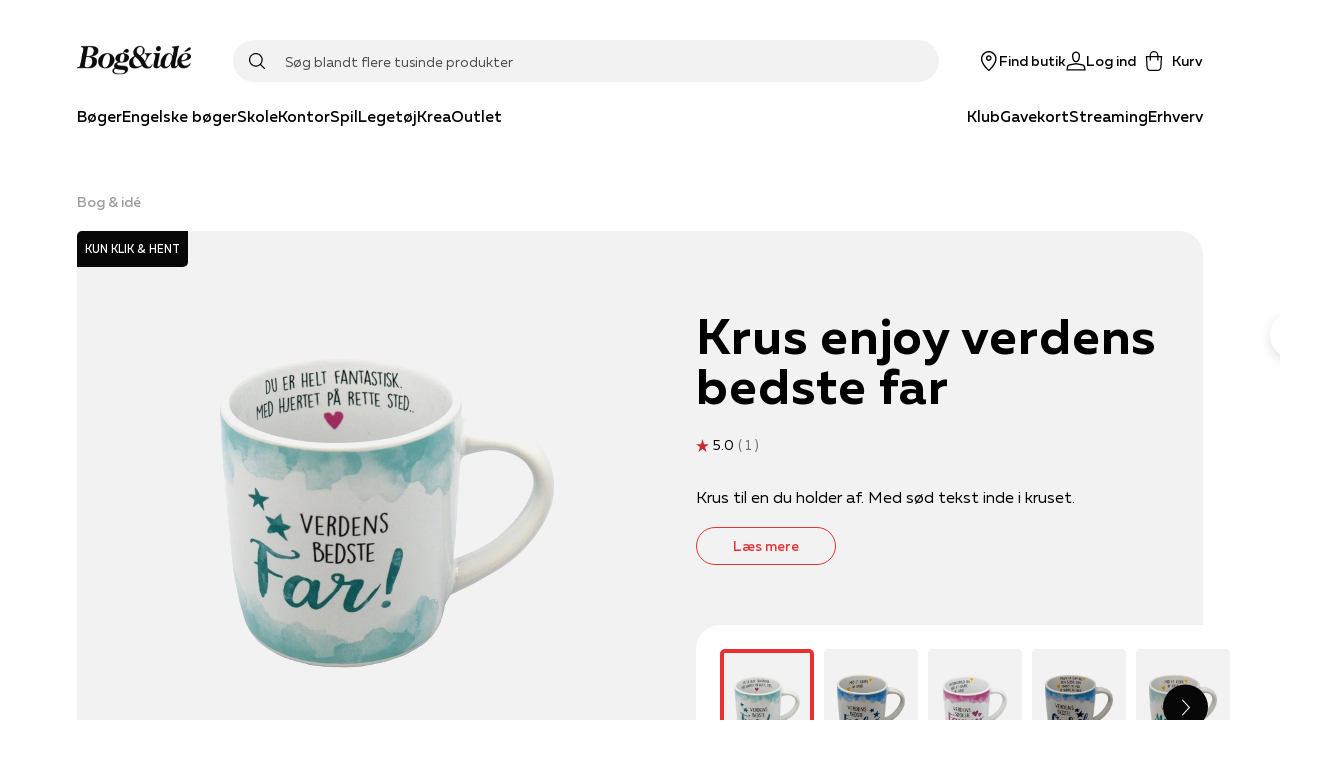

--- FILE ---
content_type: text/html; charset=utf-8
request_url: https://www.bog-ide.dk/produkt/1768952/krus-enjoy
body_size: 67164
content:
<!DOCTYPE html><html lang="da"><head><link rel="apple-touch-icon" sizes="180x180" href="/assets/favicon/boi/apple-touch-icon.png"/><link rel="icon" type="image/png" href="/assets/favicon/boi/favicon-32x32.png" sizes="32x32"/><link rel="icon" type="image/png" href="/assets/favicon/boi/favicon-16x16.png" sizes="16x16"/><link rel="manifest" href="/assets/favicon/boi/manifest.json"/><link rel="mask-icon" href="/assets/favicon/boi/safari-pinned-tab.svg" color="#e73132"/><link rel="shortcut icon" href="/assets/favicon/boi/favicon.ico"/><meta name="msapplication-config" content="/assets/favicon/boi/browserconfig.xml"/><meta name="theme-color" content="#ffffff"/><meta name="google-site-verification" content="mimrSV1wMsPrJYXlsY89Ryf7s48ZIbXBx9GmyASRl2k"/><meta name="p:domain_verify" content="b8b9a0746885f3bb097c8bea32c05ecc"/><meta name="apple-itunes-app" content="app-id=1558989973"/><link rel="preload" href="/fonts/muller/muller-regular.woff2" as="font" type="font/woff2" crossorigin=""/><link rel="preload" href="/fonts/muller/muller-medium.woff2" as="font" type="font/woff2" crossorigin=""/><link rel="preload" href="/fonts/muller/muller-bold.woff2" as="font" type="font/woff2" crossorigin=""/><link rel="preload" href="/fonts/muller/muller-regular-italic.woff2" as="font" type="font/woff2" crossorigin=""/><link rel="preload" href="/fonts/velo/VeloSerifDisplay-Bold.woff2" as="font" type="font/woff2" crossorigin=""/><link rel="preload" href="/fonts/velo/VeloSerifDisplay-Black.woff2" as="font" type="font/woff2" crossorigin=""/><script type="application/ld+json">{"@context":"https://schema.org","@type":"Product","name":"Krus enjoy verdens bedste far","description":null,"productID":"2499338","brand":null,"category":"Sjove gaver","url":"https://api.bog-ide.dk/produkt/1768952/krus-enjoy-verdens-bedste-far/2499338","sku":"7393616472839","image":"https://image.bog-ide.dk/1891992-117598-1000-1000/jpg/0/720/1891992-117598-1000-1000.jpg","aggregateRating":{"@type":"AggregateRating","ratingValue":"5","reviewCount":"1"},"offers":{"@type":"Offer","availability":"http://schema.org/InStock","price":"59.95","priceCurrency":"DKK","url":"https://api.bog-ide.dk/produkt/1768952/krus-enjoy-verdens-bedste-far/2499338"}}</script><title>KRUS ENJOY |  | Bog &amp; idé</title><meta charSet="utf-8"/><meta name="viewport" content="initial-scale=1.0, width=device-width"/><link rel="canonical" href="https://www.bog-ide.dk/produkt/1768952/krus-enjoy"/><meta http-equiv="Content-Language" content="da"/><meta http-equiv="Content-Type" content="text/html; charset=utf-8"/><meta name="author" content="bogogide"/><meta name="copyright" content="bogogide"/><meta name="generator" content="Sitecore SOLR Commerce"/><meta name="robots" content="all"/><meta name="description" content="Køb KRUS ENJOY | Sjove gaver | "/><meta name="image" content="https://image.bog-ide.dk/1891992-117598-1000-1000/webp/0/1000/1891992-117598-1000-1000.webp"/><meta name="title" content="KRUS ENJOY |  | Bog &amp; idé"/><meta name="twitter:card" content="product"/><meta name="twitter:url" content="https://www.bog-ide.dk/produkt/1768952/krus-enjoy-verdens-bedste-far/2499338"/><meta name="twitter:title" content="KRUS ENJOY |  | Bog &amp; idé"/><meta property="og:locale" content="da_DK"/><meta property="og:site_name" content="https://www.bog-ide.dk"/><meta property="og:type" content="product"/><meta property="og:title" content="KRUS ENJOY |  | Bog &amp; idé"/><meta property="og:url" content="https://www.bog-ide.dk/produkt/1768952/krus-enjoy-verdens-bedste-far/2499338"/><meta property="og:image" content="https://image.bog-ide.dk/1891992-117598-1000-1000/webp/0/1000/1891992-117598-1000-1000.webp"/><meta property="og:description" content="Køb KRUS ENJOY | Sjove gaver | "/><script type="application/ld+json">{"@context":"https://schema.org","@type":"BreadcrumbList","itemListElement":[{"@type":"ListItem","position":"1","name":"Bog & idé","item":"https://www.bog-ide.dk/"},{"@type":"ListItem","position":"2","name":"KRUS ENJOY |  | Bog & idé"}]}</script><meta name="next-head-count" content="42"/><noscript data-n-css=""></noscript><script defer="" nomodule="" src="/_next/static/chunks/polyfills-5cd94c89d3acac5f.js"></script><script src="https://policy.app.cookieinformation.com/uc.js" id="CookieConsent" data-culture="DA" type="text/javascript" defer="" data-nscript="beforeInteractive"></script><script defer="" src="/_next/static/chunks/541.bd234cec6b2783a5.js"></script><script defer="" src="/_next/static/chunks/5279.e043c254e00c5904.js"></script><script defer="" src="/_next/static/chunks/2610.8e9740b9f534a100.js"></script><script defer="" src="/_next/static/chunks/3153.3280543c54bbbacc.js"></script><script defer="" src="/_next/static/chunks/5560.e8d1fb26c4269661.js"></script><script defer="" src="/_next/static/chunks/9209.2bc35fc03c01e56f.js"></script><script defer="" src="/_next/static/chunks/1228.ddf9e312f88e5080.js"></script><script src="/_next/static/chunks/webpack-86a9b50cb354ca4b.js" defer=""></script><script src="/_next/static/chunks/framework-560765ab0625ba27.js" defer=""></script><script src="/_next/static/chunks/main-1e5e1c35042be737.js" defer=""></script><script src="/_next/static/chunks/pages/_app-0710e6205a11bf33.js" defer=""></script><script src="/_next/static/chunks/6936-a09550812323c2d7.js" defer=""></script><script src="/_next/static/chunks/5935-cd96f993dbcd1eb8.js" defer=""></script><script src="/_next/static/chunks/4120-01c9216f2eaa06b2.js" defer=""></script><script src="/_next/static/chunks/1991-6eaa58cb60387bc1.js" defer=""></script><script src="/_next/static/chunks/5774-c75deb1979f06fba.js" defer=""></script><script src="/_next/static/chunks/5187-df18f9d277d502e3.js" defer=""></script><script src="/_next/static/chunks/1255-1d18b021cc44ed3d.js" defer=""></script><script src="/_next/static/chunks/8218-f8679699758e780c.js" defer=""></script><script src="/_next/static/chunks/5841-486da084b3b1a0d7.js" defer=""></script><script src="/_next/static/chunks/8754-8168398b69c2ee23.js" defer=""></script><script src="/_next/static/chunks/8028-b8ca080ced3f566d.js" defer=""></script><script src="/_next/static/chunks/6068-0df7e0138e493b91.js" defer=""></script><script src="/_next/static/chunks/6136-b836f60b3e97eaaa.js" defer=""></script><script src="/_next/static/chunks/5389-e25136923cbd3152.js" defer=""></script><script src="/_next/static/chunks/4322-329ff8848a7ddb45.js" defer=""></script><script src="/_next/static/chunks/3589-edc626b7ec704fac.js" defer=""></script><script src="/_next/static/chunks/pages/produkt/%5B%5B...slug%5D%5D-6e441fa9b3a1f0a8.js" defer=""></script><script src="/_next/static/7433/_buildManifest.js" defer=""></script><script src="/_next/static/7433/_ssgManifest.js" defer=""></script><script src="/_next/static/7433/_middlewareManifest.js" defer=""></script></head><body><div id="__next" data-reactroot=""><style data-emotion="css-global 178sdv3-boiFonts-GlobalStyles">html,body,div,span,applet,object,iframe,h1,h2,h3,h4,h5,h6,p,blockquote,pre,a,abbr,acronym,address,big,cite,code,del,dfn,em,img,ins,kbd,q,s,samp,small,strike,strong,sub,sup,tt,var,b,u,i,center,dl,dt,dd,ol,ul,li,fieldset,form,label,legend,table,caption,tbody,tfoot,thead,tr,th,td,article,aside,canvas,details,embed,figure,figcaption,footer,header,hgroup,menu,nav,output,ruby,section,summary,time,mark,audio,video{margin:0;padding:0;border:0;font-size:100%;font:inherit;vertical-align:baseline;}article,aside,details,figcaption,figure,footer,header,hgroup,menu,nav,section{display:block;}body{line-height:1;}ol,ul{list-style:none;}blockquote,q{quotes:none;}blockquote:before,blockquote:after,q:before,q:after{content:'';content:none;}table{border-collapse:collapse;border-spacing:0;}@font-face{font-family:'Muller';src:url('/fonts/muller/muller-regular.woff2') format('woff2'),url('/fonts/muller/muller-regular.woff') format('woff');font-weight:400;font-style:normal;font-display:swap;}@font-face{font-family:'Muller';src:url('/fonts/muller/muller-regular-italic.woff2') format('woff2'),url('/fonts/muller/muller-regular-italic.woff') format('woff');font-weight:400;font-style:italic;font-display:swap;}@font-face{font-family:'Muller';src:url('/fonts/muller/muller-medium.woff2') format('woff2'),url('/fonts/muller/muller-medium.woff') format('woff');font-weight:500;font-style:normal;font-display:swap;}@font-face{font-family:'Muller';src:url('/fonts/muller/muller-medium-italic.woff2') format('woff2'),url('/fonts/muller/muller-medium-italic.woff') format('woff');font-weight:500;font-style:italic;font-display:swap;}@font-face{font-family:'Muller';src:url('/fonts/muller/muller-bold.woff2') format('woff2'),url('/fonts/muller/muller-bold.woff') format('woff');font-weight:700;font-style:normal;font-display:swap;}@font-face{font-family:'Muller';src:url('/fonts/muller/muller-bold-italic.woff2') format('woff2'),url('/fonts/muller/muller-bold-italic.woff') format('woff');font-weight:700;font-style:italic;font-display:swap;}@font-face{font-family:'Velo Serif Display';src:url('/fonts/velo/VeloSerifDisplay-Thin.woff2') format('woff2'),url('/fonts/velo/VeloSerifDisplay-Thin.woff') format('woff');font-weight:100;font-style:normal;font-display:swap;}@font-face{font-family:'Velo Serif Display';src:url('/fonts/velo/VeloSerifDisplay-ThinItalic.woff2') format('woff2'),url('/fonts/velo/VeloSerifDisplay-ThinItalic.woff') format('woff');font-weight:100;font-style:italic;font-display:swap;}@font-face{font-family:'Velo Serif Display';src:url('/fonts/velo/VeloSerifDisplay-Light.woff2') format('woff2'),url('/fonts/velo/VeloSerifDisplay-Light.woff') format('woff');font-weight:300;font-style:normal;font-display:swap;}@font-face{font-family:'Velo Serif Display';src:url('/fonts/velo/VeloSerifDisplay-LightItalic.woff2') format('woff2'),url('/fonts/velo/VeloSerifDisplay-LightItalic.woff') format('woff');font-weight:300;font-style:italic;font-display:swap;}@font-face{font-family:'Velo Serif Display';src:url('/fonts/velo/VeloSerifDisplay-Regular.woff2') format('woff2'),url('/fonts/velo/VeloSerifDisplay-Regular.woff') format('woff');font-weight:400;font-style:normal;font-display:swap;}@font-face{font-family:'Velo Serif Display';src:url('/fonts/velo/VeloSerifDisplay-Italic.woff2') format('woff2'),url('/fonts/velo/VeloSerifDisplay-Italic.woff') format('woff');font-weight:400;font-style:italic;font-display:swap;}@font-face{font-family:'Velo Serif Display';src:url('/fonts/velo/VeloSerifDisplay-Medium.woff2') format('woff2'),url('/fonts/velo/VeloSerifDisplay-Medium.woff') format('woff');font-weight:500;font-style:normal;font-display:swap;}@font-face{font-family:'Velo Serif Display';src:url('/fonts/velo/VeloSerifDisplay-MediumItalic.woff2') format('woff2'),url('/fonts/velo/VeloSerifDisplay-MediumItalic.woff') format('woff');font-weight:500;font-style:italic;font-display:swap;}@font-face{font-family:'Velo Serif Display';src:url('/fonts/velo/VeloSerifDisplay-Bold.woff2') format('woff2'),url('/fonts/velo/VeloSerifDisplay-Bold.woff') format('woff');font-weight:700;font-style:normal;font-display:swap;}@font-face{font-family:'Velo Serif Display';src:url('/fonts/velo/VeloSerifDisplay-BoldItalic.woff2') format('woff2'),url('/fonts/velo/VeloSerifDisplay-BoldItalic.woff') format('woff');font-weight:700;font-style:italic;font-display:swap;}@font-face{font-family:'Velo Serif Display';src:url('/fonts/velo/VeloSerifDisplay-Black.woff2') format('woff2'),url('/fonts/velo/VeloSerifDisplay-Black.woff') format('woff');font-weight:900;font-style:normal;font-display:swap;}@font-face{font-family:'Velo Serif Display';src:url('/fonts/velo/VeloSerifDisplay-BlackItalic.woff2') format('woff2'),url('/fonts/velo/VeloSerifDisplay-BlackItalic.woff') format('woff');font-weight:900;font-style:italic;font-display:swap;}*,*::after,*::before{box-sizing:border-box;-moz-osx-font-smoothing:grayscale;-webkit-font-smoothing:antialiased;font-smoothing:antialiased;}body{margin:0;font-style:normal;font-weight:400;font-family:"Muller","Arial","San-Serif";font-size:16px;line-height:20px;overflow-x:hidden;}@media only screen and (max-width: 767px){body{font-size:15px;line-height:20px;}}h1{margin-bottom:32px;font-style:normal;font-weight:900;font-family:"Velo Serif Display","Arial","Serif";font-size:50px;line-height:57px;letter-spacing:0.89px;}@media only screen and (max-width: 767px){h1{font-size:35px;line-height:40px;letter-spacing:0.63px;}}h2{margin-bottom:24px;font-style:normal;font-weight:900;font-family:"Velo Serif Display","Arial","Serif";font-size:40px;line-height:50px;letter-spacing:0.71px;}@media only screen and (max-width: 767px){h2{font-size:30px;line-height:35px;letter-spacing:0.6px;}}h3{margin-bottom:16px;font-style:normal;font-weight:700;font-family:"Velo Serif Display","Arial","Serif";font-size:30px;line-height:42px;letter-spacing:0.54px;}@media only screen and (max-width: 767px){h3{font-weight:900;font-size:25px;line-height:42px;letter-spacing:0.45px;}}h4{margin-bottom:8px;font-style:normal;font-weight:700;font-family:"Muller","Arial","San-Serif";font-size:26px;line-height:34px;letter-spacing:0.46px;}@media only screen and (max-width: 767px){h4{font-family:"Muller","Arial","San-Serif";font-size:22px;line-height:28px;letter-spacing:0;}}h5{margin-bottom:8px;font-style:normal;font-weight:700;font-family:"Muller","Arial","San-Serif";font-size:22px;line-height:28px;letter-spacing:0;}@media only screen and (max-width: 767px){h5{font-family:"Muller","Arial","San-Serif";font-size:18px;line-height:24px;letter-spacing:0;}}h6{margin-bottom:8px;font-style:normal;font-weight:600;font-family:"Muller","Arial","San-Serif";font-size:18px;line-height:24px;letter-spacing:0;}a{-webkit-text-decoration:none;text-decoration:none;color:#e73132;cursor:pointer;}a svg{vertical-align:middle;}select,input,textarea{font-style:normal;font-weight:400;font-family:"Muller","Arial","San-Serif";font-size:16px;line-height:20px;}@media only screen and (max-width: 767px){select,input,textarea{font-size:15px;line-height:20px;}}button{font-style:normal;font-weight:500;font-family:"Muller","Arial","San-Serif";font-size:16px;line-height:20px;letter-spacing:0;}b,strong{font-weight:700;}em{font-style:italic;}p{margin-bottom:16px;}body:not(.using-tab) a[href]:not([tabindex='-1']):focus,body:not(.using-tab) area[href]:not([tabindex='-1']):focus,body:not(.using-tab) input:not([disabled]):not([tabindex='-1']):focus,body:not(.using-tab) select:not([disabled]):not([tabindex='-1']):focus,body:not(.using-tab) textarea:not([disabled]):not([tabindex='-1']):focus,body:not(.using-tab) button:not([disabled]):not([tabindex='-1']):focus,body:not(.using-tab) iframe:not([tabindex='-1']):focus,body:not(.using-tab) [tabindex]:not([tabindex='-1']):focus,body:not(.using-tab) [contentEditable='true']:not([tabindex='-1']):focus{outline:none;}</style><style data-emotion="css om364d-StyledMainNavigation">.css-om364d-StyledMainNavigation{position:fixed;top:0;width:100%;z-index:500;background:#FFFFFF;}</style><header class="css-om364d-StyledMainNavigation e2sodd10" style="transform:translateY(0%)"><style data-emotion="css 1f2yyaq-ResponsiveContainer">.css-1f2yyaq-ResponsiveContainer.css-1f2yyaq-ResponsiveContainer{display:none;}@media only screen and (max-width: 899px){.css-1f2yyaq-ResponsiveContainer.css-1f2yyaq-ResponsiveContainer{display:inherit;}}</style><div class="css-1f2yyaq-ResponsiveContainer e9px8ok0"><style data-emotion="css y67h9i-Navigation">.css-y67h9i-Navigation{display:-webkit-box;display:-webkit-flex;display:-ms-flexbox;display:flex;-webkit-flex-direction:column;-ms-flex-direction:column;flex-direction:column;position:relative;min-height:60px;-webkit-box-pack:center;-ms-flex-pack:center;-webkit-justify-content:center;justify-content:center;}</style><nav class="css-y67h9i-Navigation e1eihpib3"><style data-emotion="css lzsa4b-StyledContainerLayout">.css-lzsa4b-StyledContainerLayout{width:100%;margin-left:auto;margin-right:auto;}@media only screen and (max-width: 899px){.css-lzsa4b-StyledContainerLayout{padding:0 10px;}}@media only screen and (min-width: 900px){.css-lzsa4b-StyledContainerLayout{max-width:min(88vw, 1600px);}}</style><div class="css-lzsa4b-StyledContainerLayout e1ccm03i0"><style data-emotion="css 117hyr2-Header">.css-117hyr2-Header{display:-webkit-box;display:-webkit-flex;display:-ms-flexbox;display:flex;-webkit-flex-direction:column;-ms-flex-direction:column;flex-direction:column;}</style><div class="css-117hyr2-Header e1eihpib2"><style data-emotion="css 1qhynm6-MobileMenu">.css-1qhynm6-MobileMenu{width:100%;min-height:60px;}</style><style data-emotion="css 1w8kjkv-MobileMenuContainer-MobileMenu">.css-1w8kjkv-MobileMenuContainer-MobileMenu{position:relative;padding:10px 8px 0;width:100%;min-height:60px;}</style><style data-emotion="css 1oksier-FlexLayout-MobileMenuContainer-MobileMenu">.css-1oksier-FlexLayout-MobileMenuContainer-MobileMenu{display:-webkit-box;display:-webkit-flex;display:-ms-flexbox;display:flex;-webkit-flex:initial;-ms-flex:initial;flex:initial;-webkit-flex-direction:row;-ms-flex-direction:row;flex-direction:row;-webkit-box-pack:justify;-webkit-justify-content:space-between;justify-content:space-between;-webkit-align-items:center;-webkit-box-align:center;-ms-flex-align:center;align-items:center;-webkit-box-flex-wrap:initial;-webkit-flex-wrap:initial;-ms-flex-wrap:initial;flex-wrap:initial;gap:0px 20px;position:relative;padding:10px 8px 0;width:100%;min-height:60px;}.css-1oksier-FlexLayout-MobileMenuContainer-MobileMenu >*:not(:last-child){margin-bottom:initial;}</style><div class="e16wt3dq1 css-1oksier-FlexLayout-MobileMenuContainer-MobileMenu e1wj9h9o0"><style data-emotion="css ay99pv-MobileMenu">.css-ay99pv-MobileMenu{gap:16px;}</style><style data-emotion="css dc27cz-FlexLayout-MobileMenu">.css-dc27cz-FlexLayout-MobileMenu{display:-webkit-box;display:-webkit-flex;display:-ms-flexbox;display:flex;-webkit-flex:initial;-ms-flex:initial;flex:initial;-webkit-flex-direction:row;-ms-flex-direction:row;flex-direction:row;-webkit-box-pack:initial;-ms-flex-pack:initial;-webkit-justify-content:initial;justify-content:initial;-webkit-align-items:center;-webkit-box-align:center;-ms-flex-align:center;align-items:center;-webkit-box-flex-wrap:initial;-webkit-flex-wrap:initial;-ms-flex-wrap:initial;flex-wrap:initial;gap:16px;}</style><div class="css-dc27cz-FlexLayout-MobileMenu e1wj9h9o0"><style data-emotion="css w1tgm2-LinkText">.css-w1tgm2-LinkText{all:unset;cursor:pointer;display:-webkit-box;display:-webkit-flex;display:-ms-flexbox;display:flex;-webkit-flex-direction:column;-ms-flex-direction:column;flex-direction:column;-webkit-box-pack:center;-ms-flex-pack:center;-webkit-justify-content:center;justify-content:center;}</style><button title="Menu" class="css-w1tgm2-LinkText e16wt3dq0"><style data-emotion="css g3uvnh-FlexLayout">.css-g3uvnh-FlexLayout{display:-webkit-box;display:-webkit-flex;display:-ms-flexbox;display:flex;-webkit-flex:initial;-ms-flex:initial;flex:initial;-webkit-flex-direction:column;-ms-flex-direction:column;flex-direction:column;-webkit-box-pack:initial;-ms-flex-pack:initial;-webkit-justify-content:initial;justify-content:initial;-webkit-align-items:center;-webkit-box-align:center;-ms-flex-align:center;align-items:center;-webkit-box-flex-wrap:initial;-webkit-flex-wrap:initial;-ms-flex-wrap:initial;flex-wrap:initial;}</style><div class="css-g3uvnh-FlexLayout e1wj9h9o0"><style data-emotion="css 1btnp2s-SvgContainer">.css-1btnp2s-SvgContainer{display:-webkit-box;display:-webkit-flex;display:-ms-flexbox;display:flex;-webkit-box-pack:center;-ms-flex-pack:center;-webkit-justify-content:center;justify-content:center;-webkit-align-items:center;-webkit-box-align:center;-ms-flex-align:center;align-items:center;}</style><span class="css-1btnp2s-SvgContainer e1t6fo4f0"><style data-emotion="css 1g8rts2-StyledSvg">.css-1g8rts2-StyledSvg{fill:#080707;width:20px;height:20px;}</style><svg viewBox="0 0 18 14" fill="none" xmlns="http://www.w3.org/2000/svg" size="20" class="css-1g8rts2-StyledSvg e1t6fo4f1" color="#080707"><path fill-rule="evenodd" clip-rule="evenodd" d="M18 1.5H0V0h18v1.5Zm0 6H0V6h18v1.5Zm-18 6h18V12H0v1.5Z" fill="#000"></path></svg></span></div></button><div class="css-g3uvnh-FlexLayout e1wj9h9o0"><style data-emotion="css a25tt1-LogoImage">.css-a25tt1-LogoImage{max-width:100%;height:auto;cursor:pointer;}</style><img src="/assets/bog-og-ide.png" alt="logo" height="31" width="116" class="css-a25tt1-LogoImage e18c5sih0"/></div></div><style data-emotion="css tkeg8r-FlexLayout">.css-tkeg8r-FlexLayout{display:-webkit-box;display:-webkit-flex;display:-ms-flexbox;display:flex;-webkit-flex:initial;-ms-flex:initial;flex:initial;-webkit-flex-direction:row;-ms-flex-direction:row;flex-direction:row;-webkit-box-pack:end;-ms-flex-pack:end;-webkit-justify-content:flex-end;justify-content:flex-end;-webkit-align-items:center;-webkit-box-align:center;-ms-flex-align:center;align-items:center;-webkit-box-flex-wrap:initial;-webkit-flex-wrap:initial;-ms-flex-wrap:initial;flex-wrap:initial;gap:0px 20px;}.css-tkeg8r-FlexLayout >*:not(:last-child){margin-bottom:initial;}</style><div class="css-tkeg8r-FlexLayout e1wj9h9o0"><style data-emotion="css 1nm180a-LinkElementWrapper">.css-1nm180a-LinkElementWrapper{color:inherit;}</style><a href="/find-butik" class="css-1nm180a-LinkElementWrapper e1irccp01"><div class="css-g3uvnh-FlexLayout e1wj9h9o0"><span class="css-1btnp2s-SvgContainer e1t6fo4f0"><svg viewBox="0 0 17 21" fill="none" xmlns="http://www.w3.org/2000/svg" size="20" class="css-1g8rts2-StyledSvg e1t6fo4f1" color="#080707"><path fill-rule="evenodd" clip-rule="evenodd" d="M16.5 8.24C16.58 3.751 12.63 0 8.25 0 3.86 0-.08 3.752 0 8.24c.16 4.784 4.58 9.967 7.61 12.522a.98.98 0 0 0 1.28 0c3.03-2.555 7.46-7.738 7.61-12.523ZM8.25 19.495c-2.82-2.73-6.72-7.218-6.75-11.256-.07-3.66 3.18-6.777 6.75-6.706C11.82 1.452 15.07 4.58 15 8.24c-.03 4.037-3.93 8.525-6.75 11.255ZM6.75 7.5c0-.83.67-1.5 1.5-1.5s1.5.67 1.5 1.5S9.08 9 8.25 9s-1.5-.67-1.5-1.5Zm1.5-3c-1.66 0-3 1.34-3 3s1.34 3 3 3 3-1.34 3-3-1.34-3-3-3Z" fill="#000"></path></svg></span><style data-emotion="css 18z9dw1-StyledText">.css-18z9dw1-StyledText{white-space:pre-line;font-size:11px;font-family:"Muller","Arial","San-Serif";font-weight:500;}</style><span font-weight="Medium" style="white-space:nowrap" class="css-18z9dw1-StyledText e1w70fa50">Find butik</span></div></a><style data-emotion="css 1ry18hx-StyledButton">.css-1ry18hx-StyledButton{all:unset;box-sizing:border-box;cursor:pointer;border-radius:100px;min-width:100px;display:-webkit-box;display:-webkit-flex;display:-ms-flexbox;display:flex;-webkit-flex-shrink:0;-ms-flex-negative:0;flex-shrink:0;-webkit-align-items:center;-webkit-box-align:center;-ms-flex-align:center;align-items:center;-webkit-box-pack:center;-ms-flex-pack:center;-webkit-justify-content:center;justify-content:center;font-style:normal;font-weight:500;font-family:"Muller","Arial","San-Serif";font-size:16px;line-height:20px;letter-spacing:0;font-size:14px;height:50px;padding:0 24px;min-height:16px;font-style:normal;font-weight:400;font-family:"Muller","Arial","San-Serif";font-size:16px;line-height:20px;border-width:0 0 1px;border-style:solid;border-color:transparent;color:#080707;padding:0;min-height:initial;-webkit-align-items:initial;-webkit-box-align:initial;-ms-flex-align:initial;align-items:initial;min-width:initial;height:initial;}.css-1ry18hx-StyledButton:hover{border:none;}@media only screen and (max-width: 767px){.css-1ry18hx-StyledButton{font-size:15px;line-height:20px;}}.css-1ry18hx-StyledButton:hover{border-width:0 0 1px;border-style:solid;border-color:transparent;}</style><button width="content" type="button" class="css-1ry18hx-StyledButton eh0pg5q0"><div class="css-g3uvnh-FlexLayout e1wj9h9o0"><span class="css-1btnp2s-SvgContainer e1t6fo4f0"><svg viewBox="0 0 22 21" fill="none" xmlns="http://www.w3.org/2000/svg" size="20" class="css-1g8rts2-StyledSvg e1t6fo4f1" color="#080707"><path fill-rule="evenodd" clip-rule="evenodd" d="M6.506 4.901C6.366 2.21 8.51 0 11.001 0c2.499 0 4.588 2.17 4.496 4.888v.021l-.003.02c-.022.255-.138.97-.238 1.577l-.14.833-.046.265-.016.093C14.716 9.841 13.376 12 11 12c-2.37 0-3.713-2.154-4.052-4.258l-.016-.095-.045-.265c-.038-.222-.089-.523-.14-.84-.102-.611-.217-1.34-.24-1.618v-.011L6.505 4.9Zm1.924 2.6c.293 1.831 1.317 2.999 2.572 2.999 1.25 0 2.276-1.162 2.57-3.041l.02-.11.045-.263.139-.826c.103-.619.201-1.24.223-1.445C14.052 2.907 12.598 1.5 11 1.5c-1.606 0-3.087 1.46-2.997 3.312.019.213.119.853.223 1.487.052.313.102.611.14.83l.044.264.019.107Zm9.627 6.487L11 12.738l-7.057 1.25-.015.003c-1.283.284-2.658 1.097-2.95 2.662l-.003.019L.393 21h21.226l-.635-4.319c-.237-1.592-1.638-2.408-2.912-2.69l-.015-.003Zm-15.6 2.923c.14-.7.79-1.23 1.78-1.452l6.764-1.197 6.762 1.197c1.006.226 1.635.759 1.737 1.442l.382 2.599H2.108l.35-2.589Z" fill="#000"></path></svg></span><span font-weight="Medium" style="white-space:nowrap" class="css-18z9dw1-StyledText e1w70fa50">Log ind</span></div></button><style data-emotion="css 1qnhpyi-PopoverWrapper">.css-1qnhpyi-PopoverWrapper{position:relative;}.css-1qnhpyi-PopoverWrapper:before{position:fixed;top:0;left:0;bottom:0;width:100vw;height:100vh;transition-duration:.4s;pointer-events:none;z-index:1;}</style><div class="css-1qnhpyi-PopoverWrapper ema18ps2"><style data-emotion="css u967mc-IconContent">.css-u967mc-IconContent{all:unset;font:"Muller","Arial","San-Serif";font-weight:500;display:-webkit-box;display:-webkit-flex;display:-ms-flexbox;display:flex;-webkit-flex-direction:column;-ms-flex-direction:column;flex-direction:column;font-size:11px;-webkit-align-items:center;-webkit-box-align:center;-ms-flex-align:center;align-items:center;white-space:nowrap;cursor:pointer;}@media only screen and (min-width: 900px){.css-u967mc-IconContent{font-size:14px;-webkit-flex-direction:row;-ms-flex-direction:row;flex-direction:row;}.css-u967mc-IconContent span{margin-left:8px;}}</style><button class="css-u967mc-IconContent ejjlge07"><style data-emotion="css 1ujki6m-IconWrapper">.css-1ujki6m-IconWrapper{display:-webkit-box;display:-webkit-flex;display:-ms-flexbox;display:flex;position:relative;}</style><div class="css-1ujki6m-IconWrapper ejjlge03"><span class="css-1btnp2s-SvgContainer e1t6fo4f0"><svg viewBox="0 0 20 24" fill="none" xmlns="http://www.w3.org/2000/svg" size="20" class="css-1g8rts2-StyledSvg e1t6fo4f1" color="#080707"><path fill-rule="evenodd" clip-rule="evenodd" d="M10 0a5.25 5.25 0 0 0-5.25 5.25V6H.207l.754 13.648C1.076 22.086 3.111 24 5.5 24h9c2.4 0 4.375-1.925 4.49-4.35L19.796 6H15.25v-.75C15.25 2.35 12.9 0 10 0Zm3.75 7.5v3.75h1.5V7.5h2.954l-.711 12.066v.01c-.077 1.649-1.416 2.924-2.993 2.924h-9c-1.59 0-2.965-1.287-3.04-2.924L1.791 7.5H4.75v3.75h1.5V7.5h7.5Zm0-1.5v-.75a3.75 3.75 0 1 0-7.5 0V6h7.5Z" fill="#000"></path></svg></span></div><span>Kurv</span></button></div></div></div><style data-emotion="css 3uuws7-SearchFieldForm">.css-3uuws7-SearchFieldForm{position:relative;z-index:600;width:100%;margin:auto;padding:8px 0;}@media only screen and (min-width: 900px){.css-3uuws7-SearchFieldForm{padding:0;}}</style><div class="css-3uuws7-SearchFieldForm e1g06z8t5"><style data-emotion="css s517al-SearchInputWrapper">.css-s517al-SearchInputWrapper{position:relative;display:-webkit-box;display:-webkit-flex;display:-ms-flexbox;display:flex;-webkit-align-items:center;-webkit-box-align:center;-ms-flex-align:center;align-items:center;}</style><div class="css-s517al-SearchInputWrapper e1g06z8t4"><style data-emotion="css jfs2rv-SearchIconButton">.css-jfs2rv-SearchIconButton{position:absolute;top:50%;left:16px;-webkit-transform:translateY(-50%);-moz-transform:translateY(-50%);-ms-transform:translateY(-50%);transform:translateY(-50%);z-index:2;display:-webkit-box;display:-webkit-flex;display:-ms-flexbox;display:flex;-webkit-box-pack:center;-ms-flex-pack:center;-webkit-justify-content:center;justify-content:center;padding:0;font-size:18px;border:none;background:none;cursor:pointer;-webkit-transition:opacity 200ms ease;transition:opacity 200ms ease;}</style><button type="submit" class="css-jfs2rv-SearchIconButton e1g06z8t2"><span class="css-1btnp2s-SvgContainer e1t6fo4f0"><style data-emotion="css 1nrdvjw-StyledSvg">.css-1nrdvjw-StyledSvg{fill:#080707;height:1rem;width:1rem;}</style><svg viewBox="0 0 21 21" fill="none" xmlns="http://www.w3.org/2000/svg" class="css-1nrdvjw-StyledSvg e1t6fo4f1" color="#080707"><path fill-rule="evenodd" clip-rule="evenodd" d="M9 16.5a7.5 7.5 0 1 1 0-15 7.5 7.5 0 0 1 0 15Zm6.872-1.688a9 9 0 1 0-1.06 1.06l4.908 4.908a.75.75 0 1 0 1.06-1.06l-4.908-4.908Z" fill="#000"></path></svg></span><span style="position:absolute;border:0;width:1px;height:1px;padding:0;margin:-1px;overflow:hidden;clip:rect(0, 0, 0, 0);white-space:nowrap;word-wrap:normal">Søg</span></button><style data-emotion="css tiw14-SearchInput">.css-tiw14-SearchInput{-webkit-flex:1;-ms-flex:1;flex:1;height:38px;border:none;font-family:"Muller","Arial","San-Serif";background:none;overflow:hidden;text-overflow:ellipsis;white-space:nowrap;background:#F2F2F2;border:2px solid #F2F2F2;border-radius:25px;padding-left:50px;-webkit-transition:all 200ms ease;transition:all 200ms ease;}.css-tiw14-SearchInput:focus{outline:none;}.css-tiw14-SearchInput::-webkit-input-placeholder{font-size:14px;color:#4D4C49;}.css-tiw14-SearchInput::-moz-placeholder{font-size:14px;color:#4D4C49;}.css-tiw14-SearchInput:-ms-input-placeholder{font-size:14px;color:#4D4C49;}.css-tiw14-SearchInput::placeholder{font-size:14px;color:#4D4C49;}.css-tiw14-SearchInput:focus::-webkit-input-placeholder{color:transparent;}.css-tiw14-SearchInput:focus::-moz-placeholder{color:transparent;}.css-tiw14-SearchInput:focus:-ms-input-placeholder{color:transparent;}.css-tiw14-SearchInput:focus::placeholder{color:transparent;}@media only screen and (min-width: 900px){.css-tiw14-SearchInput{font-size:16px;height:42px;}.css-tiw14-SearchInput::-webkit-input-placeholder{font-size:14px;}.css-tiw14-SearchInput::-moz-placeholder{font-size:14px;}.css-tiw14-SearchInput:-ms-input-placeholder{font-size:14px;}.css-tiw14-SearchInput::placeholder{font-size:14px;}}@media only screen and (max-width: 767px){.css-tiw14-SearchInput{font-size:16px;}}.css-tiw14-SearchInput:focus{background:#FFFFFF;border:2px solid #080707;}</style><input placeholder="Søg blandt flere tusinde produkter" class="css-tiw14-SearchInput e1g06z8t3"/><style data-emotion="css 1exghln-SearchIconButton-ClearSearchButton">.css-1exghln-SearchIconButton-ClearSearchButton{position:absolute;top:50%;left:16px;-webkit-transform:translateY(-50%);-moz-transform:translateY(-50%);-ms-transform:translateY(-50%);transform:translateY(-50%);z-index:2;display:-webkit-box;display:-webkit-flex;display:-ms-flexbox;display:flex;-webkit-box-pack:center;-ms-flex-pack:center;-webkit-justify-content:center;justify-content:center;padding:0;font-size:18px;border:none;background:none;cursor:pointer;-webkit-transition:opacity 200ms ease;transition:opacity 200ms ease;opacity:0;pointer-events:none;left:unset;right:calc(32px + 8px);margin-right:8px;}</style><button type="button" disabled="" class="css-1exghln-SearchIconButton-ClearSearchButton e1g06z8t0"><span class="css-1btnp2s-SvgContainer e1t6fo4f0"><svg data-name="Layer 1" xmlns="http://www.w3.org/2000/svg" viewBox="0 0 48 48" class="css-1nrdvjw-StyledSvg e1t6fo4f1" color="#080707"><path d="M39 10.44 37.56 9 24 22.56 10.44 9 9 10.44 22.56 24 9 37.56 10.44 39 24 25.44 37.56 39 39 37.56 25.44 24 39 10.44z"></path></svg></span><span style="position:absolute;border:0;width:1px;height:1px;padding:0;margin:-1px;overflow:hidden;clip:rect(0, 0, 0, 0);white-space:nowrap;word-wrap:normal">Slet</span></button></div></div></div><style data-emotion="css 1la0el5-SideMenuBackdrop animation-1acbpvw">.css-1la0el5-SideMenuBackdrop{background-color:rgba(0,0,0, 0.6);position:fixed;top:0;right:0;bottom:0;left:0;z-index:-1;}@media (prefers-reduced-motion: no-preference){.css-1la0el5-SideMenuBackdrop{-webkit-animation:animation-1acbpvw 200ms cubic-bezier(0.16, 1, 0.3, 1);animation:animation-1acbpvw 200ms cubic-bezier(0.16, 1, 0.3, 1);}}@-webkit-keyframes animation-1acbpvw{0%{opacity:0;}100%{opacity:1;}}@keyframes animation-1acbpvw{0%{opacity:0;}100%{opacity:1;}}</style><style data-emotion="css 1jou17a-SideMenuContainer animation-8kfrqd">.css-1jou17a-SideMenuContainer{background-color:#FFFFFF;border-left:0;bottom:0;box-shadow:hsl(206 22% 7% / 35%) 0px 10px 38px -10px,hsl(206 22% 7% / 20%) 0px 10px 20px -15px;max-width:100vw;position:fixed;top:0;width:345px;}@media (prefers-reduced-motion: no-preference){.css-1jou17a-SideMenuContainer{-webkit-animation:animation-8kfrqd 300ms cubic-bezier(0.16, 1, 0.3, 1);animation:animation-8kfrqd 300ms cubic-bezier(0.16, 1, 0.3, 1);will-change:transform;}}.css-1jou17a-SideMenuContainer:focus{outline:none;}@-webkit-keyframes animation-8kfrqd{0%{-webkit-transform:translate(-100%);-moz-transform:translate(-100%);-ms-transform:translate(-100%);transform:translate(-100%);}100%{-webkit-transform:translate(0);-moz-transform:translate(0);-ms-transform:translate(0);transform:translate(0);}}@keyframes animation-8kfrqd{0%{-webkit-transform:translate(-100%);-moz-transform:translate(-100%);-ms-transform:translate(-100%);transform:translate(-100%);}100%{-webkit-transform:translate(0);-moz-transform:translate(0);-ms-transform:translate(0);transform:translate(0);}}</style></div></nav></div><style data-emotion="css 39uus9-ResponsiveContainer">.css-39uus9-ResponsiveContainer.css-39uus9-ResponsiveContainer{display:none;}@media only screen and (min-width: 900px){.css-39uus9-ResponsiveContainer.css-39uus9-ResponsiveContainer{display:inherit;}}</style><div class="css-39uus9-ResponsiveContainer e9px8ok0"><style data-emotion="css 1fjreho-Navigation">.css-1fjreho-Navigation{display:-webkit-box;display:-webkit-flex;display:-ms-flexbox;display:flex;-webkit-flex-direction:column;-ms-flex-direction:column;flex-direction:column;position:relative;min-height:60px;-webkit-box-pack:center;-ms-flex-pack:center;-webkit-justify-content:center;justify-content:center;background:#FFFFFF;}</style><nav class="css-1fjreho-Navigation e1nzsx007"><div class="css-tztijm-Header e1nzsx006"><div class="css-lzsa4b-StyledContainerLayout e1ccm03i0"><style data-emotion="css 1q0giz7-MenuWrapper">.css-1q0giz7-MenuWrapper{display:-webkit-box;display:-webkit-flex;display:-ms-flexbox;display:flex;-webkit-align-items:center;-webkit-box-align:center;-ms-flex-align:center;align-items:center;padding:40px 0 24px;}</style><div class="css-1q0giz7-MenuWrapper e1nzsx004"><div class="css-1q3t14n-FlexContent e1u6wi0y0"><img src="/assets/bog-og-ide.png" alt="logo" height="31" width="116" class="css-a25tt1-LogoImage e18c5sih0"/></div><style data-emotion="css 12yf0tg-FlexContent">.css-12yf0tg-FlexContent{-webkit-box-flex:1;-webkit-flex-grow:1;-ms-flex-positive:1;flex-grow:1;}</style><div class="css-12yf0tg-FlexContent e1u6wi0y0"><style data-emotion="css tehkb5-GutterLayout">.css-tehkb5-GutterLayout{padding-left:8px;padding-right:8px;-webkit-flex:initial;-ms-flex:initial;flex:initial;padding-left:8px;padding-right:8px;}@media only screen and (min-width: 768px){.css-tehkb5-GutterLayout{padding-left:20px;padding-right:20px;}}@media only screen and (min-width: 768px){.css-tehkb5-GutterLayout{padding-left:40px;padding-right:40px;}}</style><div class="css-tehkb5-GutterLayout e1o4vywr0"><style data-emotion="css ykylps-FlexLayout">.css-ykylps-FlexLayout{display:-webkit-box;display:-webkit-flex;display:-ms-flexbox;display:flex;-webkit-flex:initial;-ms-flex:initial;flex:initial;-webkit-flex-direction:row;-ms-flex-direction:row;flex-direction:row;-webkit-box-pack:center;-ms-flex-pack:center;-webkit-justify-content:center;justify-content:center;-webkit-align-items:initial;-webkit-box-align:initial;-ms-flex-align:initial;align-items:initial;-webkit-box-flex-wrap:initial;-webkit-flex-wrap:initial;-ms-flex-wrap:initial;flex-wrap:initial;}</style><div class="css-ykylps-FlexLayout e1wj9h9o0"><style data-emotion="css hikk4f-FlexLayout">.css-hikk4f-FlexLayout{display:-webkit-box;display:-webkit-flex;display:-ms-flexbox;display:flex;-webkit-flex:initial;-ms-flex:initial;flex:initial;-webkit-flex-direction:column;-ms-flex-direction:column;flex-direction:column;-webkit-box-pack:initial;-ms-flex-pack:initial;-webkit-justify-content:initial;justify-content:initial;-webkit-align-items:initial;-webkit-box-align:initial;-ms-flex-align:initial;align-items:initial;-webkit-box-flex-wrap:initial;-webkit-flex-wrap:initial;-ms-flex-wrap:initial;flex-wrap:initial;width:100%;}</style><div class="css-hikk4f-FlexLayout e1wj9h9o0"><style data-emotion="css 48q5fk-PopoverWrapper">.css-48q5fk-PopoverWrapper{position:relative;}</style><div class="css-48q5fk-PopoverWrapper ema18ps2"><div class="css-3uuws7-SearchFieldForm e1g06z8t5"><div class="css-s517al-SearchInputWrapper e1g06z8t4"><button type="submit" class="css-jfs2rv-SearchIconButton e1g06z8t2"><span class="css-1btnp2s-SvgContainer e1t6fo4f0"><svg viewBox="0 0 21 21" fill="none" xmlns="http://www.w3.org/2000/svg" class="css-1nrdvjw-StyledSvg e1t6fo4f1" color="#080707"><path fill-rule="evenodd" clip-rule="evenodd" d="M9 16.5a7.5 7.5 0 1 1 0-15 7.5 7.5 0 0 1 0 15Zm6.872-1.688a9 9 0 1 0-1.06 1.06l4.908 4.908a.75.75 0 1 0 1.06-1.06l-4.908-4.908Z" fill="#000"></path></svg></span><span style="position:absolute;border:0;width:1px;height:1px;padding:0;margin:-1px;overflow:hidden;clip:rect(0, 0, 0, 0);white-space:nowrap;word-wrap:normal">Søg</span></button><input value="" placeholder="Søg blandt flere tusinde produkter" class="css-tiw14-SearchInput e1g06z8t3"/><button type="button" disabled="" class="css-1exghln-SearchIconButton-ClearSearchButton e1g06z8t0"><span class="css-1btnp2s-SvgContainer e1t6fo4f0"><svg data-name="Layer 1" xmlns="http://www.w3.org/2000/svg" viewBox="0 0 48 48" class="css-1nrdvjw-StyledSvg e1t6fo4f1" color="#080707"><path d="M39 10.44 37.56 9 24 22.56 10.44 9 9 10.44 22.56 24 9 37.56 10.44 39 24 25.44 37.56 39 39 37.56 25.44 24 39 10.44z"></path></svg></span><span style="position:absolute;border:0;width:1px;height:1px;padding:0;margin:-1px;overflow:hidden;clip:rect(0, 0, 0, 0);white-space:nowrap;word-wrap:normal">Slet</span></button></div></div></div></div></div></div></div><div class="css-1q3t14n-FlexContent e1u6wi0y0"><div class="css-tkeg8r-FlexLayout e1wj9h9o0"><style data-emotion="css 1fkfo6j-QuickLink">.css-1fkfo6j-QuickLink{font-size:14px;font-weight:400;font-family:"Muller","Arial","San-Serif";white-space:nowrap;}</style><style data-emotion="css yb2n8q-LinkElementWrapper-QuickLink">.css-yb2n8q-LinkElementWrapper-QuickLink{color:inherit;font-size:14px;font-weight:400;font-family:"Muller","Arial","San-Serif";white-space:nowrap;}</style><a class="e1nzsx005 css-yb2n8q-LinkElementWrapper-QuickLink e1irccp01" href="/find-butik"><style data-emotion="css 1rm2z0c-FlexLayout">.css-1rm2z0c-FlexLayout{display:-webkit-box;display:-webkit-flex;display:-ms-flexbox;display:flex;-webkit-flex:initial;-ms-flex:initial;flex:initial;-webkit-flex-direction:row;-ms-flex-direction:row;flex-direction:row;-webkit-box-pack:initial;-ms-flex-pack:initial;-webkit-justify-content:initial;justify-content:initial;-webkit-align-items:center;-webkit-box-align:center;-ms-flex-align:center;align-items:center;-webkit-box-flex-wrap:initial;-webkit-flex-wrap:initial;-ms-flex-wrap:initial;flex-wrap:initial;gap:0px 8px;}.css-1rm2z0c-FlexLayout >*:not(:last-child){margin-bottom:initial;}</style><div class="css-1rm2z0c-FlexLayout e1wj9h9o0"><span class="css-1btnp2s-SvgContainer e1t6fo4f0"><svg viewBox="0 0 17 21" fill="none" xmlns="http://www.w3.org/2000/svg" size="20" class="css-1g8rts2-StyledSvg e1t6fo4f1" color="#080707"><path fill-rule="evenodd" clip-rule="evenodd" d="M16.5 8.24C16.58 3.751 12.63 0 8.25 0 3.86 0-.08 3.752 0 8.24c.16 4.784 4.58 9.967 7.61 12.522a.98.98 0 0 0 1.28 0c3.03-2.555 7.46-7.738 7.61-12.523ZM8.25 19.495c-2.82-2.73-6.72-7.218-6.75-11.256-.07-3.66 3.18-6.777 6.75-6.706C11.82 1.452 15.07 4.58 15 8.24c-.03 4.037-3.93 8.525-6.75 11.255ZM6.75 7.5c0-.83.67-1.5 1.5-1.5s1.5.67 1.5 1.5S9.08 9 8.25 9s-1.5-.67-1.5-1.5Zm1.5-3c-1.66 0-3 1.34-3 3s1.34 3 3 3 3-1.34 3-3-1.34-3-3-3Z" fill="#000"></path></svg></span><style data-emotion="css 13qlqkm-StyledText">.css-13qlqkm-StyledText{white-space:pre-line;font-size:14px;font-weight:500;}</style><span font-weight="Medium" class="css-13qlqkm-StyledText e1w70fa50">Find butik</span></div></a><style data-emotion="css 1cs599c-LoginLink">.css-1cs599c-LoginLink{-webkit-text-decoration:none;text-decoration:none;}</style><style data-emotion="css q2kmb8-StyledButton-LoginLink">.css-q2kmb8-StyledButton-LoginLink{all:unset;box-sizing:border-box;cursor:pointer;border-radius:100px;min-width:100px;display:-webkit-box;display:-webkit-flex;display:-ms-flexbox;display:flex;-webkit-flex-shrink:0;-ms-flex-negative:0;flex-shrink:0;-webkit-align-items:center;-webkit-box-align:center;-ms-flex-align:center;align-items:center;-webkit-box-pack:center;-ms-flex-pack:center;-webkit-justify-content:center;justify-content:center;font-style:normal;font-weight:500;font-family:"Muller","Arial","San-Serif";font-size:16px;line-height:20px;letter-spacing:0;font-size:14px;height:50px;padding:0 24px;min-height:16px;font-style:normal;font-weight:400;font-family:"Muller","Arial","San-Serif";font-size:14px;line-height:18px;border:none;padding:0;-webkit-text-decoration:underline;text-decoration:underline;min-height:initial;min-width:initial;height:initial;-webkit-text-decoration:none;text-decoration:none;}.css-q2kmb8-StyledButton-LoginLink:hover{border:none;}@media only screen and (max-width: 767px){.css-q2kmb8-StyledButton-LoginLink{font-size:13px;line-height:16px;}}</style><button width="content" type="button" class="e1nzsx000 css-q2kmb8-StyledButton-LoginLink eh0pg5q0"><div class="css-1rm2z0c-FlexLayout e1wj9h9o0"><span class="css-1btnp2s-SvgContainer e1t6fo4f0"><svg viewBox="0 0 22 21" fill="none" xmlns="http://www.w3.org/2000/svg" size="20" class="css-1g8rts2-StyledSvg e1t6fo4f1" color="#080707"><path fill-rule="evenodd" clip-rule="evenodd" d="M6.506 4.901C6.366 2.21 8.51 0 11.001 0c2.499 0 4.588 2.17 4.496 4.888v.021l-.003.02c-.022.255-.138.97-.238 1.577l-.14.833-.046.265-.016.093C14.716 9.841 13.376 12 11 12c-2.37 0-3.713-2.154-4.052-4.258l-.016-.095-.045-.265c-.038-.222-.089-.523-.14-.84-.102-.611-.217-1.34-.24-1.618v-.011L6.505 4.9Zm1.924 2.6c.293 1.831 1.317 2.999 2.572 2.999 1.25 0 2.276-1.162 2.57-3.041l.02-.11.045-.263.139-.826c.103-.619.201-1.24.223-1.445C14.052 2.907 12.598 1.5 11 1.5c-1.606 0-3.087 1.46-2.997 3.312.019.213.119.853.223 1.487.052.313.102.611.14.83l.044.264.019.107Zm9.627 6.487L11 12.738l-7.057 1.25-.015.003c-1.283.284-2.658 1.097-2.95 2.662l-.003.019L.393 21h21.226l-.635-4.319c-.237-1.592-1.638-2.408-2.912-2.69l-.015-.003Zm-15.6 2.923c.14-.7.79-1.23 1.78-1.452l6.764-1.197 6.762 1.197c1.006.226 1.635.759 1.737 1.442l.382 2.599H2.108l.35-2.589Z" fill="#000"></path></svg></span><span font-weight="Medium" class="css-13qlqkm-StyledText e1w70fa50">Log ind</span></div></button><div class="css-1qnhpyi-PopoverWrapper ema18ps2"><button class="css-u967mc-IconContent ejjlge07"><div class="css-1ujki6m-IconWrapper ejjlge03"><span class="css-1btnp2s-SvgContainer e1t6fo4f0"><svg viewBox="0 0 20 24" fill="none" xmlns="http://www.w3.org/2000/svg" size="20" class="css-1g8rts2-StyledSvg e1t6fo4f1" color="#080707"><path fill-rule="evenodd" clip-rule="evenodd" d="M10 0a5.25 5.25 0 0 0-5.25 5.25V6H.207l.754 13.648C1.076 22.086 3.111 24 5.5 24h9c2.4 0 4.375-1.925 4.49-4.35L19.796 6H15.25v-.75C15.25 2.35 12.9 0 10 0Zm3.75 7.5v3.75h1.5V7.5h2.954l-.711 12.066v.01c-.077 1.649-1.416 2.924-2.993 2.924h-9c-1.59 0-2.965-1.287-3.04-2.924L1.791 7.5H4.75v3.75h1.5V7.5h7.5Zm0-1.5v-.75a3.75 3.75 0 1 0-7.5 0V6h7.5Z" fill="#000"></path></svg></span></div><span>Kurv</span></button></div></div></div></div></div><style data-emotion="css 1sf1b0k-MenuContainer">.css-1sf1b0k-MenuContainer{display:-webkit-box;display:-webkit-flex;display:-ms-flexbox;display:flex;-webkit-box-pack:justify;-webkit-justify-content:space-between;justify-content:space-between;gap:30px;}</style><style data-emotion="css ozcq3z-StyledContainerLayout-MenuContainer">.css-ozcq3z-StyledContainerLayout-MenuContainer{width:100%;margin-left:auto;margin-right:auto;display:-webkit-box;display:-webkit-flex;display:-ms-flexbox;display:flex;-webkit-box-pack:justify;-webkit-justify-content:space-between;justify-content:space-between;gap:30px;}@media only screen and (max-width: 899px){.css-ozcq3z-StyledContainerLayout-MenuContainer{padding:0 10px;}}@media only screen and (min-width: 900px){.css-ozcq3z-StyledContainerLayout-MenuContainer{max-width:min(88vw, 1600px);}}</style><div class="evbw7ti1 css-ozcq3z-StyledContainerLayout-MenuContainer e1ccm03i0"><style data-emotion="css 1qrh6dy-MenuItemsList">.css-1qrh6dy-MenuItemsList{display:-webkit-box;display:-webkit-flex;display:-ms-flexbox;display:flex;-webkit-box-flex-wrap:wrap;-webkit-flex-wrap:wrap;-ms-flex-wrap:wrap;flex-wrap:wrap;padding-bottom:24px;gap:30px;}</style><ul class="css-1qrh6dy-MenuItemsList evbw7ti0"><li><style data-emotion="css 1x1qqjj-MenuItemLink">.css-1x1qqjj-MenuItemLink{white-space:nowrap;padding:4px 0;border-bottom:3px solid transparent;color:inherit;}.css-1x1qqjj-MenuItemLink:hover{color:#e73132;border-bottom-color:#e73132;}</style><style data-emotion="css g0pxdh-LinkElementWrapper-MenuItemLink">.css-g0pxdh-LinkElementWrapper-MenuItemLink{color:inherit;white-space:nowrap;padding:4px 0;border-bottom:3px solid transparent;color:inherit;}.css-g0pxdh-LinkElementWrapper-MenuItemLink:hover{color:#e73132;border-bottom-color:#e73132;}</style><a target="_self" class="e1m742yr1 css-g0pxdh-LinkElementWrapper-MenuItemLink e1irccp01" href="/boeger"><style data-emotion="css 1bmk8sn-StyledText">.css-1bmk8sn-StyledText{font-size:clamp(10px, 1.2vw, 16px);border-bottom:3px solid transparent;padding-bottom:8px;}</style><style data-emotion="css 1mf7boh-StyledText-StyledText">.css-1mf7boh-StyledText-StyledText{white-space:pre-line;font-style:normal;font-weight:400;font-family:"Muller","Arial","San-Serif";font-size:14px;line-height:18px;font-weight:500;font-size:clamp(10px, 1.2vw, 16px);border-bottom:3px solid transparent;padding-bottom:8px;}@media only screen and (max-width: 767px){.css-1mf7boh-StyledText-StyledText{font-size:13px;line-height:16px;}}</style><span font-weight="Medium" class="e1m742yr0 css-1mf7boh-StyledText-StyledText e1w70fa50">Bøger</span></a><style data-emotion="css 1wmb7cf-MegaMenuContainer animation-5j8bii">.css-1wmb7cf-MegaMenuContainer{position:absolute;top:100%;left:0;right:0;padding-top:32px;padding-bottom:60px;opacity:0;-webkit-animation:animation-5j8bii 250ms ease-out 300ms forwards;animation:animation-5j8bii 250ms ease-out 300ms forwards;display:none;}@-webkit-keyframes animation-5j8bii{from{opacity:0;}to{opacity:1;}}@keyframes animation-5j8bii{from{opacity:0;}to{opacity:1;}}</style><div class="css-1wmb7cf-MegaMenuContainer e1satofh3"><style data-emotion="css ijefw1-Grid">.css-ijefw1-Grid{display:grid;grid-template-columns:3fr 1fr;grid-auto-flow:row;-webkit-column-gap:28px;column-gap:28px;}</style><div class="css-ijefw1-Grid e1jdi5er0"><style data-emotion="css tf95c0-Categories">.css-tf95c0-Categories{border-right:1px solid #F2F2F2;}</style><div class="css-tf95c0-Categories e1satofh4"><style data-emotion="css 1lajwui-CategoryHeader">.css-1lajwui-CategoryHeader{font-size:15px;line-height:19px;margin-bottom:12px;}</style><style data-emotion="css 1vsln2z-StyledText-CategoryHeader">.css-1vsln2z-StyledText-CategoryHeader{white-space:pre-line;font-family:"Muller","Arial","San-Serif";font-weight:700;font-size:15px;line-height:19px;margin-bottom:12px;}</style><h6 font-weight="Bold" class="e1satofh1 css-1vsln2z-StyledText-CategoryHeader e1w70fa50">Kategorier</h6><style data-emotion="css 1ko9xfb-Grid">.css-1ko9xfb-Grid{display:grid;grid-template-rows:repeat(0, 1fr);grid-template-columns:repeat(3, 1fr);grid-auto-flow:column;row-gap:8px;}</style><div class="css-1ko9xfb-Grid e1jdi5er0"></div></div><style data-emotion="css gaduhq-HighlightedLinks">.css-gaduhq-HighlightedLinks{padding:24px 24px;margin:-24px 0;width:calc(100% - 24px - 24px);border-radius:5px;}</style><style data-emotion="css 1f08aqk-StyledContainerLayout-HighlightedLinks">.css-1f08aqk-StyledContainerLayout-HighlightedLinks{width:100%;margin-left:auto;margin-right:auto;padding:24px 24px;margin:-24px 0;width:calc(100% - 24px - 24px);border-radius:5px;}@media only screen and (max-width: 899px){.css-1f08aqk-StyledContainerLayout-HighlightedLinks{padding:0 10px;}}@media only screen and (min-width: 900px){.css-1f08aqk-StyledContainerLayout-HighlightedLinks{max-width:min(88vw, 1600px);}}</style><div class="e1satofh2 css-1f08aqk-StyledContainerLayout-HighlightedLinks e1ccm03i0"><h6 font-weight="Bold" class="e1satofh1 css-1vsln2z-StyledText-CategoryHeader e1w70fa50">Populære områder</h6><style data-emotion="css 1sxuvfr-Grid">.css-1sxuvfr-Grid{display:grid;grid-auto-flow:row;row-gap:8px;}</style><div class="css-1sxuvfr-Grid e1jdi5er0"><style data-emotion="css 12yht2r-StyledLink">.css-12yht2r-StyledLink{font-size:14px;font-weight:500;}</style><style data-emotion="css p3pepq-LinkElementWrapper-StyledLink">.css-p3pepq-LinkElementWrapper-StyledLink{color:inherit;display:inline-block;-webkit-text-decoration:none;text-decoration:none;overflow:hidden;vertical-align:bottom;padding-bottom:1px;margin-bottom:-1px;font-size:14px;font-weight:500;}</style><a target="" class="e1satofh0 css-p3pepq-LinkElementWrapper-StyledLink e1irccp01" href="https://www.bog-ide.dk/boeger/alle-boeger"><style data-emotion="css md4p0c-AnimationSpan">.css-md4p0c-AnimationSpan{position:relative;overflow:hidden;padding-bottom:1px;}.css-md4p0c-AnimationSpan:after{content:"";position:absolute;width:100%;left:0;bottom:0;height:1px;background-color:#080707;-webkit-transition:opacity 150ms,-webkit-transform 200ms;transition:opacity 150ms,transform 200ms;transform-origin:center right;opacity:0;-webkit-transform:scaleX(0.5);-moz-transform:scaleX(0.5);-ms-transform:scaleX(0.5);transform:scaleX(0.5);}.css-md4p0c-AnimationSpan:hover:after{opacity:1;-webkit-transform:scaleX(1);-moz-transform:scaleX(1);-ms-transform:scaleX(1);transform:scaleX(1);transform-origin:center left;}</style><span class="css-md4p0c-AnimationSpan e1irccp00">Alle bøger</span></a><a target="" class="e1satofh0 css-p3pepq-LinkElementWrapper-StyledLink e1irccp01" href="/boeger/bogudgivelser"><span class="css-md4p0c-AnimationSpan e1irccp00">Bogudgivelser</span></a><a target="" class="e1satofh0 css-p3pepq-LinkElementWrapper-StyledLink e1irccp01" href="/boeger/filmatiserede-boeger"><span class="css-md4p0c-AnimationSpan e1irccp00">Filmatiserede bøger</span></a><a target="" class="e1satofh0 css-p3pepq-LinkElementWrapper-StyledLink e1irccp01" href="/boeger/forudbestillinger"><span class="css-md4p0c-AnimationSpan e1irccp00">Forudbestillinger</span></a><a target="" class="e1satofh0 css-p3pepq-LinkElementWrapper-StyledLink e1irccp01" href="/aktuelle-tilbud/boeger"><span class="css-md4p0c-AnimationSpan e1irccp00">Bøger med stærk pris</span></a><a target="" class="e1satofh0 css-p3pepq-LinkElementWrapper-StyledLink e1irccp01" href="https://www.bog-ide.dk/boeger/2for130"><span class="css-md4p0c-AnimationSpan e1irccp00">Gode læseoplevelser 2 for 130,-</span></a><a target="" class="e1satofh0 css-p3pepq-LinkElementWrapper-StyledLink e1irccp01" href="/boeger/maanedens-laeseoplevelse"><span class="css-md4p0c-AnimationSpan e1irccp00">Månedens læseoplevelse</span></a><a target="" class="e1satofh0 css-p3pepq-LinkElementWrapper-StyledLink e1irccp01" href="/boeger/martha-prisen"><span class="css-md4p0c-AnimationSpan e1irccp00">MARTHA prisen</span></a><a target="" class="e1satofh0 css-p3pepq-LinkElementWrapper-StyledLink e1irccp01" href="/boeger/nye-boeger"><span class="css-md4p0c-AnimationSpan e1irccp00">Nye bøger</span></a><a target="" class="e1satofh0 css-p3pepq-LinkElementWrapper-StyledLink e1irccp01" href="/boeger/populaere-boeger"><span class="css-md4p0c-AnimationSpan e1irccp00">Populære bøger</span></a><a target="" class="e1satofh0 css-p3pepq-LinkElementWrapper-StyledLink e1irccp01" href="/boeger/raekkefoelge"><span class="css-md4p0c-AnimationSpan e1irccp00">Serie rækkefølge</span></a></div></div></div></div></li><li><a target="_self" class="e1m742yr1 css-g0pxdh-LinkElementWrapper-MenuItemLink e1irccp01" href="/engelske-boeger"><span font-weight="Medium" class="e1m742yr0 css-1mf7boh-StyledText-StyledText e1w70fa50">Engelske bøger</span></a><div class="css-1wmb7cf-MegaMenuContainer e1satofh3"><div class="css-ijefw1-Grid e1jdi5er0"><div class="css-tf95c0-Categories e1satofh4"><h6 font-weight="Bold" class="e1satofh1 css-1vsln2z-StyledText-CategoryHeader e1w70fa50">Kategorier</h6><div class="css-1ko9xfb-Grid e1jdi5er0"></div></div><div class="e1satofh2 css-1f08aqk-StyledContainerLayout-HighlightedLinks e1ccm03i0"><h6 font-weight="Bold" class="e1satofh1 css-1vsln2z-StyledText-CategoryHeader e1w70fa50">Populære områder</h6><div class="css-1sxuvfr-Grid e1jdi5er0"><a target="" class="e1satofh0 css-p3pepq-LinkElementWrapper-StyledLink e1irccp01" href="/engelske-boeger/2for200"><span class="css-md4p0c-AnimationSpan e1irccp00">2 for 200,-</span></a><a target="" class="e1satofh0 css-p3pepq-LinkElementWrapper-StyledLink e1irccp01" href="/engelske-boeger/3for180"><span class="css-md4p0c-AnimationSpan e1irccp00">3 for 180,-</span></a><a target="" class="e1satofh0 css-p3pepq-LinkElementWrapper-StyledLink e1irccp01" href="/boeger/ungdomsboeger/booktok"><span class="css-md4p0c-AnimationSpan e1irccp00">#BookTok</span></a></div></div></div></div></li><li><a target="_self" class="e1m742yr1 css-g0pxdh-LinkElementWrapper-MenuItemLink e1irccp01" href="/skoletilbehoer"><span font-weight="Medium" class="e1m742yr0 css-1mf7boh-StyledText-StyledText e1w70fa50">Skole</span></a><div class="css-1wmb7cf-MegaMenuContainer e1satofh3"><div class="css-ijefw1-Grid e1jdi5er0"><div class="css-tf95c0-Categories e1satofh4"><h6 font-weight="Bold" class="e1satofh1 css-1vsln2z-StyledText-CategoryHeader e1w70fa50">Kategorier</h6><div class="css-1ko9xfb-Grid e1jdi5er0"></div></div><div class="e1satofh2 css-1f08aqk-StyledContainerLayout-HighlightedLinks e1ccm03i0"><h6 font-weight="Bold" class="e1satofh1 css-1vsln2z-StyledText-CategoryHeader e1w70fa50">Populære mærker</h6><div class="css-1sxuvfr-Grid e1jdi5er0"><a target="" class="e1satofh0 css-p3pepq-LinkElementWrapper-StyledLink e1irccp01" href="/skoletilbehoer/skoletasker/beckmann"><span class="css-md4p0c-AnimationSpan e1irccp00">Beckmann</span></a><a target="" class="e1satofh0 css-p3pepq-LinkElementWrapper-StyledLink e1irccp01" href="/skoletilbehoer/ergobag"><span class="css-md4p0c-AnimationSpan e1irccp00">ergobag</span></a><a target="" class="e1satofh0 css-p3pepq-LinkElementWrapper-StyledLink e1irccp01" href="/skoletilbehoer/faber-castell"><span class="css-md4p0c-AnimationSpan e1irccp00">Faber-Castell</span></a><a target="" class="e1satofh0 css-p3pepq-LinkElementWrapper-StyledLink e1irccp01" href="/skoletilbehoer/graphit-stylus"><span class="css-md4p0c-AnimationSpan e1irccp00">Graphit stylus</span></a><a target="" class="e1satofh0 css-p3pepq-LinkElementWrapper-StyledLink e1irccp01" href="/skoletilbehoer/satch"><span class="css-md4p0c-AnimationSpan e1irccp00">Satch</span></a><a target="" class="e1satofh0 css-p3pepq-LinkElementWrapper-StyledLink e1irccp01" href="/skoletilbehoer/sistema"><span class="css-md4p0c-AnimationSpan e1irccp00">Sistema</span></a><a target="" class="e1satofh0 css-p3pepq-LinkElementWrapper-StyledLink e1irccp01" href="https://www.bog-ide.dk/skoletilbehoer/stabilo"><span class="css-md4p0c-AnimationSpan e1irccp00">Stabilo</span></a><a target="" class="e1satofh0 css-p3pepq-LinkElementWrapper-StyledLink e1irccp01" href="/skoletilbehoer/staedtler"><span class="css-md4p0c-AnimationSpan e1irccp00">Staedtler</span></a><a target="" class="e1satofh0 css-p3pepq-LinkElementWrapper-StyledLink e1irccp01" href="/skoletilbehoer/lommeregnere/texas-lommeregnere"><span class="css-md4p0c-AnimationSpan e1irccp00">Texas Instruments</span></a><a target="" class="e1satofh0 css-p3pepq-LinkElementWrapper-StyledLink e1irccp01" href="/skoletilbehoer/skoletasker/tinka"><span class="css-md4p0c-AnimationSpan e1irccp00">Tinka</span></a><a target="" class="e1satofh0 css-p3pepq-LinkElementWrapper-StyledLink e1irccp01" href="/skoletilbehoer/skoletasker/lego-skoletasker"><span class="css-md4p0c-AnimationSpan e1irccp00">TOPModel</span></a></div></div></div></div></li><li><a target="_self" class="e1m742yr1 css-g0pxdh-LinkElementWrapper-MenuItemLink e1irccp01" href="/kontorartikler"><span font-weight="Medium" class="e1m742yr0 css-1mf7boh-StyledText-StyledText e1w70fa50">Kontor</span></a><div class="css-1wmb7cf-MegaMenuContainer e1satofh3"><div class="css-ijefw1-Grid e1jdi5er0"><div class="css-tf95c0-Categories e1satofh4"><h6 font-weight="Bold" class="e1satofh1 css-1vsln2z-StyledText-CategoryHeader e1w70fa50">Kategorier</h6><div class="css-1ko9xfb-Grid e1jdi5er0"></div></div><div class="e1satofh2 css-1f08aqk-StyledContainerLayout-HighlightedLinks e1ccm03i0"><h6 font-weight="Bold" class="e1satofh1 css-1vsln2z-StyledText-CategoryHeader e1w70fa50">Populære mærker</h6><div class="css-1sxuvfr-Grid e1jdi5er0"><a target="" class="e1satofh0 css-p3pepq-LinkElementWrapper-StyledLink e1irccp01" href="/skoletilbehoer/faber-castell"><span class="css-md4p0c-AnimationSpan e1irccp00">Faber-Castell</span></a><a target="" class="e1satofh0 css-p3pepq-LinkElementWrapper-StyledLink e1irccp01" href="/kontorartikler/kalendere/mayland"><span class="css-md4p0c-AnimationSpan e1irccp00">Mayland</span></a><a target="" class="e1satofh0 css-p3pepq-LinkElementWrapper-StyledLink e1irccp01" href="https://www.bog-ide.dk/kontorartikler/kozo"><span class="css-md4p0c-AnimationSpan e1irccp00">Kozo</span></a><a target="" class="e1satofh0 css-p3pepq-LinkElementWrapper-StyledLink e1irccp01" href="/kontorartikler/esselte"><span class="css-md4p0c-AnimationSpan e1irccp00">Esselte</span></a><a target="" class="e1satofh0 css-p3pepq-LinkElementWrapper-StyledLink e1irccp01" href="/kontorartikler/printerpatroner/hp"><span class="css-md4p0c-AnimationSpan e1irccp00">HP</span></a><a target="" class="e1satofh0 css-p3pepq-LinkElementWrapper-StyledLink e1irccp01" href="/skoletilbehoer/relief"><span class="css-md4p0c-AnimationSpan e1irccp00">Relief</span></a><a target="" class="e1satofh0 css-p3pepq-LinkElementWrapper-StyledLink e1irccp01" href="/kontorartikler/moleskine"><span class="css-md4p0c-AnimationSpan e1irccp00">Moleskine</span></a><a target="" class="e1satofh0 css-p3pepq-LinkElementWrapper-StyledLink e1irccp01" href="/kontorartikler/pilot"><span class="css-md4p0c-AnimationSpan e1irccp00">Pilot</span></a></div></div></div></div></li><li><a target="_self" class="e1m742yr1 css-g0pxdh-LinkElementWrapper-MenuItemLink e1irccp01" href="/braetspil"><span font-weight="Medium" class="e1m742yr0 css-1mf7boh-StyledText-StyledText e1w70fa50">Spil</span></a><div class="css-1wmb7cf-MegaMenuContainer e1satofh3"><div class="css-ijefw1-Grid e1jdi5er0"><div class="css-tf95c0-Categories e1satofh4"><h6 font-weight="Bold" class="e1satofh1 css-1vsln2z-StyledText-CategoryHeader e1w70fa50">Kategorier</h6><div class="css-1ko9xfb-Grid e1jdi5er0"></div></div><div class="e1satofh2 css-1f08aqk-StyledContainerLayout-HighlightedLinks e1ccm03i0"><h6 font-weight="Bold" class="e1satofh1 css-1vsln2z-StyledText-CategoryHeader e1w70fa50">Populære spil</h6><div class="css-1sxuvfr-Grid e1jdi5er0"><a target="" class="e1satofh0 css-p3pepq-LinkElementWrapper-StyledLink e1irccp01" href="/braetspil/bezzerwizzer"><span class="css-md4p0c-AnimationSpan e1irccp00">Bezzerwizzer</span></a><a target="" class="e1satofh0 css-p3pepq-LinkElementWrapper-StyledLink e1irccp01" href="https://www.bog-ide.dk/braetspil/kortspil/samtalekort"><span class="css-md4p0c-AnimationSpan e1irccp00">Samtalekort</span></a><a target="" class="e1satofh0 css-p3pepq-LinkElementWrapper-StyledLink e1irccp01" href="https://www.bog-ide.dk/braetspil/det-daarlige-selskab"><span class="css-md4p0c-AnimationSpan e1irccp00">Det Dårlige Selskab</span></a><a target="" class="e1satofh0 css-p3pepq-LinkElementWrapper-StyledLink e1irccp01" href="/braetspil/hitster"><span class="css-md4p0c-AnimationSpan e1irccp00">Hitster</span></a><a target="" class="e1satofh0 css-p3pepq-LinkElementWrapper-StyledLink e1irccp01" href="https://www.bog-ide.dk/braetspil/tema/set-paa-tv"><span class="css-md4p0c-AnimationSpan e1irccp00">Kendt fra TV</span></a><a target="" class="e1satofh0 css-p3pepq-LinkElementWrapper-StyledLink e1irccp01" href="https://www.bog-ide.dk/braetspil/klassiske-spil"><span class="css-md4p0c-AnimationSpan e1irccp00">Klassiske spil</span></a><a target="" class="e1satofh0 css-p3pepq-LinkElementWrapper-StyledLink e1irccp01" href="https://www.bog-ide.dk/braetspil/unbox-now/taktiske-eventyr"><span class="css-md4p0c-AnimationSpan e1irccp00">Taktiske eventyr</span></a><a target="" class="e1satofh0 css-p3pepq-LinkElementWrapper-StyledLink e1irccp01" href="https://www.bog-ide.dk/braetspil/partners"><span class="css-md4p0c-AnimationSpan e1irccp00">Partners</span></a><a target="" class="e1satofh0 css-p3pepq-LinkElementWrapper-StyledLink e1irccp01" href="/braetspil/tema/top-10-spil"><span class="css-md4p0c-AnimationSpan e1irccp00">Top 10 brætspil</span></a><a target="" class="e1satofh0 css-p3pepq-LinkElementWrapper-StyledLink e1irccp01" href="https://www.bog-ide.dk/braetspil/uno"><span class="css-md4p0c-AnimationSpan e1irccp00">Uno</span></a></div></div></div></div></li><li><a target="_self" class="e1m742yr1 css-g0pxdh-LinkElementWrapper-MenuItemLink e1irccp01" href="/legetoej"><span font-weight="Medium" class="e1m742yr0 css-1mf7boh-StyledText-StyledText e1w70fa50">Legetøj</span></a><div class="css-1wmb7cf-MegaMenuContainer e1satofh3"><div class="css-ijefw1-Grid e1jdi5er0"><div class="css-tf95c0-Categories e1satofh4"><h6 font-weight="Bold" class="e1satofh1 css-1vsln2z-StyledText-CategoryHeader e1w70fa50">Kategorier</h6><div class="css-1ko9xfb-Grid e1jdi5er0"></div></div><div class="e1satofh2 css-1f08aqk-StyledContainerLayout-HighlightedLinks e1ccm03i0"><h6 font-weight="Bold" class="e1satofh1 css-1vsln2z-StyledText-CategoryHeader e1w70fa50">Populære mærker</h6><div class="css-1sxuvfr-Grid e1jdi5er0"><a target="" class="e1satofh0 css-p3pepq-LinkElementWrapper-StyledLink e1irccp01" href="https://www.bog-ide.dk/legetoej/dukker-og-tilbehoer/barbie"><span class="css-md4p0c-AnimationSpan e1irccp00">Barbie</span></a><a target="" class="e1satofh0 css-p3pepq-LinkElementWrapper-StyledLink e1irccp01" href="/legetoej/disney"><span class="css-md4p0c-AnimationSpan e1irccp00">Disney</span></a><a target="" class="e1satofh0 css-p3pepq-LinkElementWrapper-StyledLink e1irccp01" href="https://www.bog-ide.dk/legetoej/fabelab"><span class="css-md4p0c-AnimationSpan e1irccp00">Fabelab</span></a><a target="" class="e1satofh0 css-p3pepq-LinkElementWrapper-StyledLink e1irccp01" href="/legetoej/gabbys-dukkehus"><span class="css-md4p0c-AnimationSpan e1irccp00">Gabbys Dukkehus</span></a><a target="" class="e1satofh0 css-p3pepq-LinkElementWrapper-StyledLink e1irccp01" href="/hobby/hama-perler"><span class="css-md4p0c-AnimationSpan e1irccp00">Hama</span></a><a target="" class="e1satofh0 css-p3pepq-LinkElementWrapper-StyledLink e1irccp01" href="/legetoej/nerf"><span class="css-md4p0c-AnimationSpan e1irccp00">NERF</span></a><a target="" class="e1satofh0 css-p3pepq-LinkElementWrapper-StyledLink e1irccp01" href="/legetoej/lego"><span class="css-md4p0c-AnimationSpan e1irccp00">LEGO</span></a><a target="" class="e1satofh0 css-p3pepq-LinkElementWrapper-StyledLink e1irccp01" href="/legetoej/magnetisk-legetoej"><span class="css-md4p0c-AnimationSpan e1irccp00">Magna-Tiles</span></a><a target="" class="e1satofh0 css-p3pepq-LinkElementWrapper-StyledLink e1irccp01" href="/legetoej/pokemon"><span class="css-md4p0c-AnimationSpan e1irccp00">Pokémon</span></a><a target="" class="e1satofh0 css-p3pepq-LinkElementWrapper-StyledLink e1irccp01" href="https://www.bog-ide.dk/legetoej/bamser/squishmallows"><span class="css-md4p0c-AnimationSpan e1irccp00">Squishmallows</span></a></div></div></div></div></li><li><a target="_self" class="e1m742yr1 css-g0pxdh-LinkElementWrapper-MenuItemLink e1irccp01" href="/hobby"><span font-weight="Medium" class="e1m742yr0 css-1mf7boh-StyledText-StyledText e1w70fa50">Krea</span></a><div class="css-1wmb7cf-MegaMenuContainer e1satofh3"><div class="css-ijefw1-Grid e1jdi5er0"><div class="css-tf95c0-Categories e1satofh4"><h6 font-weight="Bold" class="e1satofh1 css-1vsln2z-StyledText-CategoryHeader e1w70fa50">Kategorier</h6><div class="css-1ko9xfb-Grid e1jdi5er0"></div></div><div class="e1satofh2 css-1f08aqk-StyledContainerLayout-HighlightedLinks e1ccm03i0"><h6 font-weight="Bold" class="e1satofh1 css-1vsln2z-StyledText-CategoryHeader e1w70fa50">Populære temaer</h6><div class="css-1sxuvfr-Grid e1jdi5er0"><a target="" class="e1satofh0 css-p3pepq-LinkElementWrapper-StyledLink e1irccp01" href="/hobby/pynt/barnedaab"><span class="css-md4p0c-AnimationSpan e1irccp00">Barnedåb</span></a><a target="" class="e1satofh0 css-p3pepq-LinkElementWrapper-StyledLink e1irccp01" href="/hobby/pynt/bryllup"><span class="css-md4p0c-AnimationSpan e1irccp00">Bryllup</span></a><a target="" class="e1satofh0 css-p3pepq-LinkElementWrapper-StyledLink e1irccp01" href="/hobby/perler/diamond-art"><span class="css-md4p0c-AnimationSpan e1irccp00">Diamond Art</span></a><a target="" class="e1satofh0 css-p3pepq-LinkElementWrapper-StyledLink e1irccp01" href="/hobby/pynt/konfirmation"><span class="css-md4p0c-AnimationSpan e1irccp00">Konfirmation</span></a><a target="" class="e1satofh0 css-p3pepq-LinkElementWrapper-StyledLink e1irccp01" href="https://www.bog-ide.dk/hobby/kort/kortspecialisten"><span class="css-md4p0c-AnimationSpan e1irccp00">Kortspecialisten</span></a><a target="" class="e1satofh0 css-p3pepq-LinkElementWrapper-StyledLink e1irccp01" href="/hobby/pynt/foedselsdag"><span class="css-md4p0c-AnimationSpan e1irccp00">Fødselsdag</span></a><a target="" class="e1satofh0 css-p3pepq-LinkElementWrapper-StyledLink e1irccp01" href="/hobby/perler/hama-perler"><span class="css-md4p0c-AnimationSpan e1irccp00">Hama perler</span></a><a target="" class="e1satofh0 css-p3pepq-LinkElementWrapper-StyledLink e1irccp01" href="https://www.bog-ide.dk/hobby/kunstnerartikler"><span class="css-md4p0c-AnimationSpan e1irccp00">Kunstnerartikler</span></a><a target="" class="e1satofh0 css-p3pepq-LinkElementWrapper-StyledLink e1irccp01" href="/gaver/personlige-gaver"><span class="css-md4p0c-AnimationSpan e1irccp00">Personlige gaver</span></a><a target="" class="e1satofh0 css-p3pepq-LinkElementWrapper-StyledLink e1irccp01" href="/hobby/mal-og-tegn/tusser/posca"><span class="css-md4p0c-AnimationSpan e1irccp00">Posca-tusser</span></a></div></div></div></div></li><li><a target="_self" class="e1m742yr1 css-g0pxdh-LinkElementWrapper-MenuItemLink e1irccp01" href="/outlet"><span font-weight="Medium" class="e1m742yr0 css-1mf7boh-StyledText-StyledText e1w70fa50">Outlet</span></a></li></ul><ul class="css-1qrh6dy-MenuItemsList evbw7ti0"><li><a target="_self" class="e1m742yr1 css-g0pxdh-LinkElementWrapper-MenuItemLink e1irccp01" href="/kundeklub-tilmeld-onsite"><span font-weight="Medium" class="e1m742yr0 css-1mf7boh-StyledText-StyledText e1w70fa50">Klub</span></a></li><li><a target="_self" class="e1m742yr1 css-g0pxdh-LinkElementWrapper-MenuItemLink e1irccp01" href="/gavekort"><span font-weight="Medium" class="e1m742yr0 css-1mf7boh-StyledText-StyledText e1w70fa50">Gavekort</span></a><div class="css-1wmb7cf-MegaMenuContainer e1satofh3"><div class="css-ijefw1-Grid e1jdi5er0"><div class="css-tf95c0-Categories e1satofh4"><div class="css-1ko9xfb-Grid e1jdi5er0"></div></div></div></div></li><li><a target="_self" class="e1m742yr1 css-g0pxdh-LinkElementWrapper-MenuItemLink e1irccp01" href="/app"><span font-weight="Medium" class="e1m742yr0 css-1mf7boh-StyledText-StyledText e1w70fa50">Streaming</span></a></li><li><a target="_self" class="e1m742yr1 css-g0pxdh-LinkElementWrapper-MenuItemLink e1irccp01" href="/erhvervssalg"><span font-weight="Medium" class="e1m742yr0 css-1mf7boh-StyledText-StyledText e1w70fa50">Erhverv</span></a></li></ul></div></div><style data-emotion="css 6ewa96-MegaMenuWrapper">.css-6ewa96-MegaMenuWrapper{margin:0 -40px;margin-top:-10px;padding:0 40px;padding-top:10px;}</style><div class="css-6ewa96-MegaMenuWrapper e1nzsx003"><style data-emotion="css 1qoczkc-MegaMenuBackDrop">.css-1qoczkc-MegaMenuBackDrop{position:absolute;background-color:#FFFFFF;height:0px;top:100%;left:0;right:0;z-index:-1;}</style><div height="0" class="css-1qoczkc-MegaMenuBackDrop e1nzsx002" style="transform:translateY(-100%)"></div><style data-emotion="css 157kyz3-StyledContainer">.css-157kyz3-StyledContainer{position:relative;}</style><style data-emotion="css lazyck-StyledContainerLayout-StyledContainer">.css-lazyck-StyledContainerLayout-StyledContainer{width:100%;margin-left:auto;margin-right:auto;position:relative;}@media only screen and (max-width: 899px){.css-lazyck-StyledContainerLayout-StyledContainer{padding:0 10px;}}@media only screen and (min-width: 900px){.css-lazyck-StyledContainerLayout-StyledContainer{max-width:min(88vw, 1600px);}}</style><div class="e1nzsx001 css-lazyck-StyledContainerLayout-StyledContainer e1ccm03i0"></div></div></nav></div><ul style="display:none"><li><a href="/boeger">Bøger</a><ul><li><a href="/boeger/bestsellere">Bestseller bøger 2026</a></li><li><a href="/boeger/populaere-boeger">Populære bøger</a></li><li><a href="/boeger/biografier">Biografier</a><ul><li><a href="https://www.bog-ide.dk/boeger/top-10/top-10-biografier">Top 10 biografier</a></li></ul></li><li><a href="/boeger/boerneboeger">Børnebøger</a><ul><li><a href="/boeger/boerneboeger/astrid-lindgren">Astrid Lindgrens bøger</a></li><li><a href="/boeger/boerneboeger/billedboeger">Billedbøger</a></li><li><a href="/boeger/boerneboeger/boeger-om-biler">Bøger om biler og maskiner</a></li><li><a href="/boeger/boerneboeger/boeger-om-dinosaurer">Bøger om dinosaurer</a></li><li><a href="/boeger/boerneboeger/boeger-om-dyr">Bøger om dyr</a></li><li><a href="/boeger/boerneboeger/boeger-om-fodbold">Bøger om fodbold</a></li><li><a href="/boeger/boerneboeger/boeger-om-havet">Bøger om havet</a></li><li><a href="/boeger/boerneboeger/boeger-om-heste">Bøger om heste</a></li><li><a href="/boeger/boerneboeger/boeger-om-historie">Bøger om historie</a></li><li><a href="/boeger/boerneboeger/boeger-med-humor">Bøger med humor</a></li><li><a href="/boeger/boerneboeger/boeger-om-haandbold">Bøger om håndbold</a></li><li><a href="/boeger/boerneboeger/boeger-om-kroppen">Bøger om kroppen</a></li><li><a href="/boeger/boeger-efter-klassetrin/guide-til-lix-og-let">Bøger efter lixtal</a></li><li><a href="/boeger/boerneboeger/boeger-om-rummet">Bøger om rummet</a></li><li><a href="/boeger/boerneboeger/boerneserier">Børneserier</a></li><li><a href="/boeger/boerneboeger/eventyr">Eventyr</a></li><li><a href="/boeger/boerneboeger/engelske-boerneboeger">Engelske børnebøger</a></li><li><a href="/boeger/boerneboeger/fagboeger-boern">Fagbøger børn </a></li><li><a href="/boeger/boerneboeger/hojtlaesningsboeger">Højtlæsning for børn</a></li><li><a href="/boeger/boerneboeger/interaktive">Interaktive bøger</a></li><li><a href="/boeger/boerneboeger/klassiske-boerneboeger">Klassiske børnebøger</a></li><li><a href="/boeger/boerneboeger/laeringsboeger">Læringsbøger</a></li><li><a href="/boeger/boerneboeger/sangboeger-og-rim-og-remser">Sangbøger, rim og remser</a></li><li><a href="/boeger/tegneserier">Tegneserier</a></li><li><a href="/boeger/laeseglaede-i-boernehoejde/0-2-aar">Pap og pegebøger</a></li><li><a href="https://www.bog-ide.dk/boeger/top-10/top-10-boerneboeger">Top 10 børnebøger</a></li><li><a href="/boeger/boerneboeger/aelle-baelle-3for100">ÆLLE BÆLLE bøger 3 for 120,-</a></li></ul></li><li><a href="/boeger/coffee-table-books">Coffee table books</a></li><li><a href="/boeger/dagboeger">Dagbøger</a></li><li><a href="/boeger/e-boeger">E-bøger</a><ul><li><a href="/boeger/e-boeger/billige-e-boger">Billige e-bøger</a></li><li><a href="/boeger/e-boeger/engelsk">Engelske E-bøger</a></li></ul></li><li><a href="/boeger/erotiske-boeger">Erotiske bøger</a><ul><li><a href="https://www.bog-ide.dk/boeger/top-10/top-10-erotiske-boeger">Top 10 erotiske bøger</a></li></ul></li><li><a href="/boeger/faglitteratur">Faglitteratur</a><ul><li><a href="/boeger/faglitteratur/dyr">Bøger om dyr</a></li><li><a href="/boeger/coffee-table-books">Coffee table books</a></li><li><a href="">Engelsk faglitteratur</a></li><li><a href="/boeger/faglitteratur/erhverv">Erhverv</a></li><li><a href="/boeger/faglitteratur/hobby-og-spil-boeger">Fritid og hobby</a></li><li><a href="/boeger/faglitteratur/graviditetsboeger">Graviditetsbøger</a></li><li><a href="/boeger/faglitteratur/hus-og-have-og-vedligeholdelse">Gør-det-selv-bøger</a></li><li><a href="/boeger/kogeboeger">Kogebøger</a></li><li><a href="/boeger/faglitteratur/natur">Natur</a></li><li><a href="/boeger/faglitteratur/privatokonomi">Privatøkonomi</a></li><li><a href="/boeger/psykologi-boeger">Psykologi</a></li><li><a href="/boeger/studieboeger">Studiebøger</a></li><li><a href="/boeger/faglitteratur/videnskab-og-metafysik">Videnskab og metafysik</a></li></ul></li><li><a href="/boeger/fantasy">Fantasy</a></li><li><a href="/boeger/historie-og-samfund">Historie og samfund</a><ul><li><a href="/boeger/historie-og-samfund/2-verdenskrig">2. verdenskrig</a></li><li><a href="/boeger/historie-og-samfund/historie-og-mytologi">Historie og mytologi</a></li><li><a href="/boeger/historie-og-samfund/historiske-dage">Historiske dage</a></li><li><a href="/boeger/historie-og-samfund/kulturhistorie-og-etnografi">Kulturhistorie og etnografi</a></li><li><a href="/boeger/historie-og-samfund/lokalhistorie">Lokalhistorie</a></li><li><a href="/boeger/historie-og-samfund/oekonomi">Økonomi</a></li><li><a href="/boeger/historie-og-samfund/politik-og-debat">Politik og debat</a></li><li><a href="/boeger/historie-og-samfund/samfund">Samfund</a></li></ul></li><li><a href="/boeger/historiske-romaner">Historiske romaner</a></li><li><a href="/boeger/kogeboeger">Kogebøger</a><ul><li><a href="/boeger/kogeboeger/airfryer">Airfryer opskrifter</a></li><li><a href="/boeger/kogeboeger/bageboeger">Bagebøger</a></li><li><a href="/boeger/kogeboeger/dessert">Desserter og søde sager</a></li><li><a href="/jul/julemad">Julemad</a></li><li><a href="/boeger/kogeboeger/boern-og-unge">Kogebøger for børn og unge</a></li><li><a href="/boeger/kogeboeger/sparemad">Mad på budget</a></li><li><a href="/boeger/kogeboeger/plantebaseret">Plantebaseret madlavning</a></li><li><a href="/boeger/kogeboeger/sund-mad">Sund mad</a></li><li><a href="https://www.bog-ide.dk/boeger/top-10/top-10-kogeboeger">Top 10 kogebøger</a></li><li><a href="/boeger/kogeboeger/oel-vin-spiritus">Øl, vin og spiritus</a></li></ul></li><li><a href="/boeger/tema/kongehuset">Kongehuset</a></li><li><a href="/hobby/hobby-boeger">Kreative bøger</a></li><li><a href="/boeger/krimi-og-spaending">Krimi og spænding</a><ul><li><a href="/boeger/krimi-og-spaending/danske-krimier">Danske krimier</a></li><li><a href="">Engelske krimier</a></li><li><a href="/boeger/krimi-og-spaending/hyggekrimi">Hyggekrimi</a></li><li><a href="/boeger/krimi-og-spaending/krimiserier">Krimiserier</a></li><li><a href="/boeger/krimi-og-spaending/must-read-krimi">5 krimi must-reads</a></li><li><a href="/boeger/krimi-og-spaending/svenske-krimier">Svenske krimier</a></li><li><a href="https://www.bog-ide.dk/boeger/top-10/top-10-krimi">Top 10 krimi</a></li></ul></li><li><a href="/boeger/krop-og-sjael">Krop og sjæl</a><ul><li><a href="/boeger/krop-og-sjael/krop-og-sind">Krop og sind</a></li><li><a href="/boeger/krop-og-sjael/alternativ-behandling">Alternativ behandling</a></li><li><a href="/boeger/krop-og-sjael/medicin-og-sundhed-og-sygdom">Medicin, sundhed og sygdom</a></li><li><a href="/boeger/krop-og-sjael/psykologi-og-psykisk-sundhed">Psykologi og psykisk sundhed</a></li><li><a href="/boeger/krop-og-sjael/paedagogik-og-boern-og-foraeldre">Pædagogik, børn og forældre</a></li><li><a href="/boeger/krop-og-sjael/religion-og-filosofi">Religion og filosofi</a></li><li><a href="/boeger/krop-og-sjael/sund-kost">Sund kost</a></li><li><a href="/boeger/krop-og-sjael/mad-og-vin">Mad og vin</a></li></ul></li><li><a href="/boeger/kunst-og-kultur">Kunst og kultur</a><ul><li><a href="/boeger/kunst-og-kultur/antikviteter-og-kunst">Antikviteter og kunst</a></li><li><a href="/boeger/kunst-og-kultur/arkitektur-og-design">Arkitektur og design</a></li><li><a href="/boeger/kunst-og-kultur/kultur-diverse">Kultur diverse</a></li><li><a href="/boeger/kunst-og-kultur/noder-og-musik-og-film">Nodebøger, musikbøger og filmbøger</a></li><li><a href="/boeger/kunst-og-kultur/teater-og-opera-og-ballet">Teater,  opera og ballet</a></li></ul></li><li><a href="/boeger/lydboeger">Lydbøger</a><ul><li><a href="/boeger/lydboeger/billige-lydboger">Billige lydbøger</a></li><li><a href="/boeger/lydboeger/engelsk">Engelske lydbøger</a></li><li><a href="https://www.bog-ide.dk/boeger/top-10/top-10-lydboeger">Top 10 lydbøger</a></li></ul></li><li><a href="/hobby/mal-og-tegn/maleboeger">Malebøger</a></li><li><a href="/boeger/opgave-og-maleboeger-for-boern-3for120">Opgave- og malebøger 3 for 120,-</a></li><li><a href="/boeger/psykologi-boeger">Psykologi bøger</a></li><li><a href="/boeger/rejseboeger">Rejsebøger</a><ul><li><a href="/boeger/rejseboeger/rejseguides">Rejseguides</a></li><li><a href="/boeger/rejseboeger/kort-og-atlas">Kort og atlas</a></li><li><a href="/boeger/rejseboeger/afrika">Afrika</a></li><li><a href="/boeger/rejseboeger/asien">Asien</a></li><li><a href="/boeger/rejseboeger/australien">Australien og Oceanien</a></li><li><a href="/boeger/rejseboeger/europa">Europa</a></li><li><a href="/boeger/rejseboeger/lonely-planet">Lonely Planet</a></li><li><a href="/boeger/rejseboeger/nordamerika">Nordamerika</a></li><li><a href="/boeger/rejseboeger/sydamerika">Sydamerika</a></li><li><a href="/boeger/rejseboeger/turen-gaar-til">Turen går til</a></li></ul></li><li><a href="/boeger/romantasy">Romantasy</a></li><li><a href="/boeger/skoenlitteratur">Skønlitteratur</a><ul><li><a href="/boeger/klassikere">10 klassiske romaner</a></li><li><a href="/boeger/skoenlitteratur/amerikansk-litteratur">Amerikansk litteratur</a></li><li><a href="/boeger/digte">Digte</a></li><li><a href="/boeger/skoenlitteratur/japansk-litteratur">Japansk litteratur</a></li><li><a href="/boeger/skoenlitteratur/novelle">Noveller</a></li><li><a href="/boeger/romaner">Romaner</a></li><li><a href="/boeger/skoenlitteratur/skandinavisk-litteratur">Skandinavisk litteratur</a></li><li><a href="https://www.bog-ide.dk/boeger/top-10/top-10-skoenlitteratur">Top 10 skønlitteratur</a></li></ul></li><li><a href="/boeger/studieboeger">Studiebøger</a><ul><li><a href="/boeger/studieboeger/sprog-og-grammatik">Sprog og grammatik</a></li><li><a href="/boeger/faglitteratur/erhverv/it-og-computer">It og computer</a></li><li><a href="/boeger/studieboeger/laereboeger">Lærebøger</a></li><li><a href="/boeger/faglitteratur/erhverv/ledelse">Ledelse</a></li><li><a href="/boeger/faglitteratur/erhverv/love">Love</a></li><li><a href="/boeger/faglitteratur/videnskab-og-metafysik/matematik-og-fysik-og-kemi">Matematik, fysik og kemi</a></li><li><a href="/boeger/studieboeger/sygepleje">Medicin, sundhed og sygdomme</a></li><li><a href="/boeger/faglitteratur/videnskab-og-metafysik/naturvidenskab">Naturvidenskab</a></li><li><a href="/boeger/studieboeger/opslagsvaerker">Opslagsværker</a></li><li><a href="/boeger/krop-og-sjael/paedagogik-og-boern-og-foraeldre">Pædagogik</a></li><li><a href="/boeger/krop-og-sjael/psykologi-og-psykisk-sundhed">Psykologi og psykisk sundhed</a></li><li><a href="/boeger/historie-og-samfund/samfund">Samfund</a></li></ul></li><li><a href="/app">Streaming</a></li><li><a href="/boeger/tegneserier">Tegneserier</a><ul><li><a href="/boeger/tegneserier/tegneserier-diverse">Tegneserier diverse</a></li><li><a href="/boeger/tegneserier/manga-tegneserier">Manga tegneserier</a></li><li><a href="/boeger/tegneserier/engelske-tegneserier">Engelske tegneserier</a></li></ul></li><li><a href="/boeger/top-10">Top 10 bøger</a><ul><li><a href="/boeger/top-10/top-10-biografier">Top 10 biografier</a></li><li><a href="/boeger/top-10/top-10-business">Top 10 business</a></li><li><a href="/boeger/top-10/top-10-boerneboeger">Top 10 børnebøger</a></li><li><a href="/boeger/top-10/top-10-engelske-boeger">Top 10 engelske bøger</a></li><li><a href="/boeger/top-10/top-10-kogeboeger">Top 10 kogebøger</a></li><li><a href="/boeger/top-10/top-10-krimi">Top 10 krimi</a></li><li><a href="/boeger/top-10/top-10-skoenlitteratur">Top 10 skønlitteratur</a></li><li><a href="/boeger/top-10/top-10-ungdomsboeger">Top 10 ungdomsbøger</a></li></ul></li><li><a href="/boeger/ungdomsboeger">Ungdomsbøger</a><ul><li><a href="/boeger/ungdomsboeger/booktok">#BookTok</a></li><li><a href="/boeger/ungdomsboeger/fantasy">Fantasy bøger</a></li><li><a href="/boeger/ungdomsboeger/filmatiserede-ungdomsboeger">Filmatiserede ungdomsbøger</a></li><li><a href="/boeger/laeseglaede-i-boernehoejde/maanedens-ungdomsbog">Månedens læseoplevelse for unge</a></li><li><a href="/boeger/tegneserier">Tegneserier</a></li><li><a href="https://www.bog-ide.dk/boeger/top-10/top-10-ungdomsboeger">Top 10 ungdomsbøger</a></li><li><a href="/boeger/ungdomsboeger/ungdoms-serieboeger">Ungdoms seriebøger</a></li><li><a href="/boeger/ungdomsboeger/young-adult">Young adult</a></li><li><a href="/boeger/ungdomsboeger/youtubere">Bøger af influencere</a></li></ul></li><li><a href="/boeger/virkelige-haendelser">Virkelige hændelser</a></li></ul></li><li><a href="/engelske-boeger">Engelske bøger</a><ul><li><a href="/engelske-boeger/biografier">Biografier</a></li><li><a href="/engelske-boeger/boerneboeger">Børnebøger</a></li><li><a href="/engelske-boeger/dyr-og-natur">Dyr og natur</a></li><li><a href="/boeger/e-boeger/engelsk">E-bøger</a></li><li><a href="/engelske-boeger/faglitteratur">Faglitteratur</a><ul><li><a href="/engelske-boeger/faglitteratur/arkitektur">Arkitektur</a></li><li><a href="/engelske-boeger/faglitteratur/edb">EDB</a></li><li><a href="/engelske-boeger/faglitteratur/fotografi">Fotografi</a></li><li><a href="/engelske-boeger/faglitteratur/havearbejde">Havearbejde</a></li><li><a href="/engelske-boeger/faglitteratur/kunst">Kunst</a></li><li><a href="/engelske-boeger/faglitteratur/ledelse">Ledelse</a></li><li><a href="/engelske-boeger/faglitteratur/lovgivning">Lovgivning</a></li><li><a href="/engelske-boeger/faglitteratur/non-fiktion">Non-fiktion</a></li><li><a href="/engelske-boeger/faglitteratur/transportmidler">Transportmidler</a></li></ul></li><li><a href="/engelske-boeger/fiktion">Fiktion</a></li><li><a href="/engelske-boeger/historie-og-militaer">Historie og militær</a></li><li><a href="/engelske-boeger/kogeboeger">Kogebøger</a></li><li><a href="/engelske-boeger/kort-og-atlas">Kort og atlas</a><ul><li><a href="/engelske-boeger/kort-og-atlas/atlas">Atlas</a></li><li><a href="/engelske-boeger/kort-og-atlas/kort">Kort</a></li></ul></li><li><a href="/engelske-boeger/krimi-og-spaending">Krimi og spænding</a></li><li><a href="/boeger/lydboeger/engelsk">Lydbøger</a></li><li><a href="/engelske-boeger/ordboeger">Ordbøger</a><ul><li><a href="/engelske-boeger/ordboeger/engelske-ordboeger">Engelske ordbøger</a></li></ul></li><li><a href="/engelske-boeger/science-fiction-og-fantasy">Science fiction og fantasy</a></li><li><a href="/engelske-boeger/studieboeger">Studiebøger</a></li><li><a href="/engelske-boeger/tegneserier">Tegneserier</a></li><li><a href="/boeger/top-10/top-10-engelske-boeger">Top 10</a></li><li><a href="/engelske-boeger/young-adult">Young Adult</a></li></ul></li><li><a href="/skoletilbehoer">Skole</a><ul><li><a href="/skoletilbehoer/tema/skolestart">Skolestart</a></li><li><a href="/skoletilbehoer/tema/skolestart/studiestart">Studiestart</a></li><li><a href="/skoletilbehoer/aktivitetsboeger">Aktivitetsbøger</a></li><li><a href="/skoletilbehoer/computer-sleeve">Computer sleeve</a></li><li><a href="https://www.bog-ide.dk/skoletilbehoer/skriveredskaber/blyanter">Blyanter</a></li><li><a href="/skoletilbehoer/bogbind">Bogbind</a><ul><li><a href="/skoletilbehoer/bogbind/straekbart-bogbind">Strækbart bogbind</a></li></ul></li><li><a href="/skoletilbehoer/drikkedunk">Drikkedunke og vandflasker</a></li><li><a href="https://www.bog-ide.dk/kontorartikler/etiketter-og-labels/dymo">Dymo</a></li><li><a href="/hobby/mal-og-tegn/farveblyanter">Farveblyanter</a></li><li><a href="/skoletilbehoer/gymnastikposer">Gymnastikposer</a></li><li><a href="/skoletilbehoer/gymnastiktaske">Gymnastiktasker</a></li><li><a href="https://www.bog-ide.dk/kontorartikler/kalendere">Kalender</a></li><li><a href="/skoletilbehoer/skriveredskaber/kuglepenne">Kuglepenne</a></li><li><a href="/skoletilbehoer/lommeregnere">Lommeregnere</a><ul><li><a href="/skoletilbehoer/lommeregnere/relief-lommeregnere">Relief lommeregnere</a></li><li><a href="/skoletilbehoer/lommeregnere/texas-lommeregnere">Texas lommeregnere</a></li></ul></li><li><a href="/skoletilbehoer/laeringsspil">Læringsspil</a></li><li><a href="/skoletilbehoer/madkasser">Madkasser</a></li><li><a href="/skoletilbehoer/tema/matematikfessor">MatematikFessor</a></li><li><a href="https://www.bog-ide.dk/kontorartikler/mapper-og-blokke/notesboeger">Notesbøger</a></li><li><a href="/skoletilbehoer/penalhuse">Penalhuse</a><ul><li><a href="/skoletilbehoer/penalhuse/beckmann-penalhuse">Beckmann penalhus</a></li><li><a href="/skoletilbehoer/penalhuse/ergobag-penalhuse">ergobag penalhus</a></li><li><a href="/skoletilbehoer/penalhuse/lego-penalhuse">LEGO penalhus</a></li><li><a href="/skoletilbehoer/penalhuse/satch-penalhuse">Satch penalhus</a></li><li><a href="/skoletilbehoer/penalhuse/tinka-penalhuse">Tinka penalhus</a></li><li><a href="/skoletilbehoer/penalhuse/topmodel-penalhuse">TOPModel penalhus</a></li></ul></li><li><a href="/skoletilbehoer/rygsaekke">Rygsæk</a><ul><li><a href="/skoletilbehoer/skoletasker/rygsaek-til-boern">Rygsæk til børn</a></li><li><a href="/skoletilbehoer/rygsaekke/rygsaek-til-voksne">Rygsæk til voksne</a></li></ul></li><li><a href="/skoletilbehoer/skoleredskaber">Skoleredskaber</a><ul><li><a href="/skoletilbehoer/skriveredskaber/blyantspidsere">Blyantspidsere</a></li><li><a href="/hobby/hobbyvaerktoej/lim-og-tape">Lim og tape</a></li><li><a href="/hobby/hobbyvaerktoej/sakse-og-skaeremaskiner">Sakse</a></li><li><a href="/skoletilbehoer/skoleredskaber/linealer">Linealer</a></li><li><a href="/skoletilbehoer/skoleredskaber/passere">Passere</a></li></ul></li><li><a href="/skoletilbehoer/skoletasker">Skoletasker</a><ul><li><a href="/skoletilbehoer/skoletasker/ergonomiske-skoletasker">Ergonomiske skoletasker</a></li><li><a href="/skoletilbehoer/tema/skolestart/begynder">Til begyndere 0. - 1. klasse</a></li><li><a href="https://www.bog-ide.dk/skoletilbehoer/tema/skolestart/indskolingen">Til Indskolingen 2. - 4. klasse</a></li><li><a href="/skoletilbehoer/tema/skolestart/mellemtrin">Til mellemtrinnet 5. - 6. klasse</a></li><li><a href="/skoletilbehoer/tema/skolestart/studiestart">Studiestart 2025</a></li><li><a href="/skoletilbehoer/tema/skolestart">Skolestart 2025</a></li><li><a href="/skoletilbehoer/skoletasker/skoletasker-til-boern">Skoletasker til børn</a></li><li><a href="/skoletilbehoer/skoletasker/skoletasker-til-unge">Skoletasker til unge</a></li><li><a href="/skoletilbehoer/skoletasker/skoletasker-til-voksne">Skoletasker til voksne</a></li><li><a href="/skoletilbehoer/skoletasker/beckmann">Beckmann skoletasker</a></li><li><a href="/skoletilbehoer/ergobag">ergobag skoletasker</a></li><li><a href="/skoletilbehoer/skoletasker/lego-skoletasker">LEGO® skoletasker</a></li><li><a href="/skoletilbehoer/satch">Satch skoletasker</a></li><li><a href="/skoletilbehoer/skoletasker/tinka">Tinka skoletasker</a></li></ul></li><li><a href="/skoletilbehoer/skriveredskaber">Skriveredskaber</a><ul><li><a href="/skoletilbehoer/skriveredskaber/blyanter">Blyanter</a></li><li><a href="/skoletilbehoer/skriveredskaber/kuglepenne">Kuglepenne</a></li><li><a href="/skoletilbehoer/skriveredskaber/overstregningstuscher">Overstregningstuscher</a></li><li><a href="/skoletilbehoer/skriveredskaber/stiftblyanter">Stiftblyanter</a></li><li><a href="/skoletilbehoer/skriveredskaber/blyantspidsere">Blyantspidsere</a></li><li><a href="/hobby/mal-og-tegn/farveblyanter">Farveblyanter</a></li><li><a href="/hobby/tusser">Tusser</a></li><li><a href="/skoletilbehoer/skriveredskaber/viskelaedere">Viskelædere</a></li></ul></li><li><a href="/hobby/mal-og-tegn/tusser">Tusser</a></li></ul></li><li><a href="/kontorartikler">Kontor</a><ul><li><a href="/kontorartikler/bogstoetter">Bogstøtter</a></li><li><a href="/skoletilbehoer/computer-sleeve">Computer sleeve</a></li><li><a href="/kontorartikler/etiketter-og-labels/dymo">Dymo</a></li><li><a href="/kontorartikler/etiketter-og-labels">Etiketter og labels</a><ul><li><a href="/kontorartikler/etiketter-og-labels/etiketter">Etiketter</a></li><li><a href="/kontorartikler/etiketter-og-labels/dymo">Dymo</a></li><li><a href="/kontorartikler/etiketter-og-labels/labelmaskine">Labelmaskine</a></li></ul></li><li><a href="/kontorartikler/hjemmekontor">Hjemmekontor</a></li><li><a href="/kontorartikler/kalendere">Kalendere</a><ul><li><a href="/kontorartikler/kalendere/kalender-2026">Kalender 2026</a></li><li><a href="/kontorartikler/kalendere/dagskalender">Dagskalender</a></li><li><a href="/kontorartikler/kalendere/maanedskalender">Månedskalender</a></li><li><a href="/kontorartikler/kalendere/studiekalender">Studiekalender</a></li><li><a href="/kontorartikler/kalendere/bordkalender">Bordkalender</a></li><li><a href="/kontorartikler/kalendere/familiekalender">Familiekalender</a></li><li><a href="/kontorartikler/kalendere/ugekalender">Ugekalender</a></li><li><a href="/kontorartikler/kalendere/aarskalender">Årskalender</a></li><li><a href="/kontorartikler/kalendere/vaegkalender">Vægkalender</a></li><li><a href="/kontorartikler/kalendere/letts">Letts</a></li><li><a href="/kontorartikler/kalendere/mayland">Mayland</a></li><li><a href="/kontorartikler/kalendere/plakatforlaget">Plakatforlaget</a></li><li><a href="/kontorartikler/kalendere/spiralkalender">Spiralkalender</a></li></ul></li><li><a href="/skoletilbehoer/lommeregnere">Lommeregnere</a></li><li><a href="/kontorartikler/mapper-og-blokke">Mapper og blokke</a><ul><li><a href="/kontorartikler/mapper-og-blokke/blokke">Blokke</a></li><li><a href="/kontorartikler/mapper-og-blokke/mapper">Mapper</a></li><li><a href="/kontorartikler/mapper-og-blokke/faneblade">Faneblade</a></li><li><a href="/kontorartikler/mapper-og-blokke/plastlommer">Plastlommer</a></li><li><a href="/kontorartikler/mapper-og-blokke/ringbind">Ringbind</a></li><li><a href="/kontorartikler/mapper-og-blokke/notesboeger">Notesbøger</a></li></ul></li><li><a href="/kontorartikler/selvklaebende-notes">Post-it® - alternativer og klæbesedler</a></li><li><a href="/kontorartikler/printerpatroner">Printerpatroner</a><ul><li><a href="/kontorartikler/printerpatroner/hp">HP blækpatroner</a></li><li><a href="/kontorartikler/printerpatroner/canon">Canon blækpatroner</a></li><li><a href="/kontorartikler/printerpatroner/brother">Brother blækpatroner</a></li><li><a href="/kontorartikler/printerpatroner/epson">Epson blækpatroner</a></li></ul></li><li><a href="/kontorartikler/printerpapir">Printerpapir</a></li><li><a href="/kontorartikler/paa-skrivebordet">På skrivebordet</a><ul><li><a href="/hobby/hobbyvaerktoej/lim-og-tape">Lim og tape </a></li><li><a href="/skoletilbehoer/skoleredskaber/linealer">Linealer</a></li><li><a href="/skoletilbehoer/lommeregnere">Lommeregnere</a></li><li><a href="/hobby/hobbyvaerktoej/sakse-og-skaeremaskiner">Sakse</a></li><li><a href="/kontorartikler/paa-skrivebordet/haeftemaskine">Hæftemaskine</a></li></ul></li><li><a href="/kontorartikler/skriveartikler">Skriveredskaber</a><ul><li><a href="/skoletilbehoer/skriveredskaber/blyanter">Blyanter</a></li><li><a href="/skoletilbehoer/skriveredskaber/blyantspidsere">Blyantspidsere</a></li><li><a href="/skoletilbehoer/skriveredskaber/kuglepenne">Kuglepenne</a></li><li><a href="/skoletilbehoer/skriveredskaber/overstregningstuscher">Overstregningstuscher</a></li><li><a href="/skoletilbehoer/skriveredskaber/stiftblyanter">Stiftblyanter</a></li><li><a href="/skoletilbehoer/skriveredskaber/viskelaedere">Viskelæder</a></li></ul></li></ul></li><li><a href="/braetspil">Spil</a><ul><li><a href="/braetspil/braetspil-for-2">Brætspil for 2</a></li><li><a href="/braetspil/voksenspil">Brætspil for voksne</a></li><li><a href="/braetspil/boernespil">Børnespil</a></li><li><a href="/braetspil/escape-spil">Escape spil</a></li><li><a href="/braetspil/havespil">Havespil</a></li><li><a href="/braetspil/familiespil">Familiespil</a></li><li><a href="/braetspil/kortspil">Kortspil</a><ul><li><a href="/braetspil/kortspil/samtalekort">Samtalekort</a></li></ul></li><li><a href="/skoletilbehoer/laeringsspil">Læringsspil</a></li><li><a href="/hjernegymnastik">Online spil</a></li><li><a href="/braetspil/puslespil">Puslespil</a><ul><li><a href="/braetspil/puslespil/500-brikker">Puslespil 500 brikker</a></li><li><a href="/braetspil/puslespil-1000-brikker">Puslespil 1000 brikker</a></li><li><a href="/braetspil/puslespil/1500-brikker">Puslespil 1500 brikker</a></li><li><a href="/braetspil/puslespil/2000-brikker">Puslespil 2000 brikker</a></li><li><a href="/braetspil/puslespil/3000-brikker">Puslespil 3000 brikker</a></li><li><a href="/braetspil/puslespil/boern">Puslespil til børn</a></li><li><a href="/braetspil/puslespil/puslespil-til-voksne">Puslespil til voksne</a></li><li><a href="/braetspil/puslespil/martin-schwartz">Martin Schwartz puslespil</a></li><li><a href="/braetspil/puslespil/clementoni">Clementoni puslespil</a></li><li><a href="/braetspil/puslespil/disney">Disney puslespil</a></li><li><a href="/braetspil/puslespil/educa">Educa puslespil</a></li><li><a href="/braetspil/puslespil/eugy">EUGY puslespil</a></li><li><a href="/braetspil/puslespil/jan-van-haasteren">Jan van Haasteren puslespil</a></li><li><a href="/braetspil/puslespil/puslespilsmaatte">Puslespilsmåtte</a></li><li><a href="/braetspil/puslespil/schmidt">Schmidt puslespil</a></li><li><a href="/braetspil/puslespil/vissevasse">Vissevasse puslespil</a></li><li><a href="/braetspil/puslespil/wasgij">Wasgij puslespil</a></li></ul></li><li><a href="/braetspil/rejsespil">Rejsespil</a></li><li><a href="/braetspil/quizspil">Quizspil</a><ul><li><a href="/braetspil/quizspil/quizzone">Quizzone</a></li></ul></li><li><a href="/braetspil/selskabsspil">Selskabsspil</a></li><li><a href="/braetspil/spil-tilbehoer">Spil tilbehør</a></li><li><a href="/braetspil/strategispil">Strategispil</a></li><li><a href="/braetspil/terningespil">Terningespil</a></li><li><a href="/braetspil/tema/aarets-spil-2025">Årets spil 2025</a></li></ul></li><li><a href="/legetoej">Legetøj</a><ul><li><a href="/legetoej/baby-legetoej">Babylegetøj</a><ul><li><a href="/legetoej/baby-legetoej/rangler">Rangler</a></li><li><a href="/legetoej/baby-legetoej/stabeltaarn">Stabeltårn</a></li></ul></li><li><a href="/legetoej/bamser">Bamser</a><ul><li><a href="/legetoej/bamser/hug-a-lumps">Hug A Lumps tyngdebamser</a></li><li><a href="/legetoej/bamser/pokemon">Pokémon bamser</a></li><li><a href="/legetoej/bamser/squishmallows">Squishmallows</a></li></ul></li><li><a href="/legetoej/elektronisk-legetoej">Elektronisk legetøj</a></li><li><a href="/legetoej/dukker-og-tilbehoer">Dukker og tilbehør</a><ul><li><a href="/legetoej/dukker-og-tilbehoer/anlily">Anlily</a></li><li><a href="/legetoej/dukker-og-tilbehoer/baby-born">Baby Born</a></li><li><a href="/legetoej/dukker-og-tilbehoer/barbie">Barbie</a></li><li><a href="/legetoej/dukker-og-tilbehoer/kiki-love">Kiki Love</a></li><li><a href="/legetoej/dukker-og-tilbehoer/little-me">Little Me</a></li><li><a href="/legetoej/dukker-og-tilbehoer/lol">L.O.L. dukker og Surprise!</a></li><li><a href="/legetoej/dukker-og-tilbehoer/rainbow-high">Rainbow High</a></li><li><a href="/legetoej/dukker-og-tilbehoer/sylvanian-families">Sylvanian Families</a></li></ul></li><li><a href="/legetoej/fjernstyret-legetoej">Fjernstyrede biler</a></li><li><a href="/legetoej/koekkenlegetoej">Køkkenlegetøj</a></li><li><a href="/legetoej/kreativt-legetoej">Kreativt legetøj</a></li><li><a href="/legetoej/legetoejsbiler">Legetøjsbiler</a></li><li><a href="/legetoej/legetoejsfigurer">Legetøjsfigurer</a><ul><li><a href="/legetoej/legetoejsfigurer/peepz">Peepz figurer</a></li><li><a href="/legetoej/pokemon/figurer">Pokémon figurer</a></li></ul></li><li><a href="/legetoej/legetoejsvaerktoej">Legetøjsværktøj </a></li><li><a href="/legetoej/legetoejsvaaben">Legetøjsvåben</a></li><li><a href="/legetoej/magnetisk-legetoej">Magnet legetøj</a></li><li><a href="/legetoej/motorisk-legetoej">Motorisk legetøj</a></li><li><a href="/legetoej/musik-legetoej">Musik legetøj</a></li><li><a href="/legetoej/traelegetoej">Trælegetøj</a></li><li><a href="/legetoej/udendoers-legetoej">Udendørs legetøj</a><ul><li><a href="/legetoej/udendoers-legetoej/boldspil">Boldspil</a></li><li><a href="/braetspil/havespil">Havespil</a></li><li><a href="/legetoej/loebehjul-cykler">Løbehjul og tilbehør</a></li><li><a href="/legetoej/pool-til-haven">Pool til haven</a></li><li><a href="/legetoej/rulleskoejter">Rulleskøjter</a></li><li><a href="/legetoej/saebebobler">Sæbebobler</a></li><li><a href="/legetoej/udendoers-legetoej/sandkasse">Sandkasse</a></li><li><a href="/legetoej/vandpistoler">Vandpistoler</a></li></ul></li><li><a href="/legetoej/udklaedning">Udklædning til børn</a><ul><li><a href="/legetoej/udklaedning/frost">Frost udklædning</a></li><li><a href="/legetoej/udklaedning/halloween">Halloween</a></li><li><a href="/legetoej/udklaedning/marvel">Superhelte kostume</a></li></ul></li></ul></li><li><a href="/hobby">Krea</a><ul><li><a href="/hobby/perler/diamond-art">Diamond Art</a></li><li><a href="/hobby/diy-projekter">DIY-projekter</a><ul><li><a href="/hobby/diy-projekter/diy-diamanter">DIY-diamanter</a></li><li><a href="/hobby/pynt/foedselsdag">DIY-fødselsdagspynt</a></li><li><a href="/hobby/den-kreative-familie">Den kreative familie</a></li><li><a href="/hobby/diy-projekter/diy-kits">DIY kits</a></li><li><a href="/hobby/diy-projekter/diy-smykker">DIY smykker</a></li><li><a href="/hobby/julepynt-diy">Julepynt DIY</a></li><li><a href="/hobby/pynt/konfirmation">DIY-konfirmationspynt</a></li><li><a href="/hobby/pynt/paaske">DIY-påskepynt</a></li><li><a href="/hobby/diy-projekter/tilbehoer-til-krea-og-diy">Tilbehør til krea og DIY</a></li></ul></li><li><a href="/skoletilbehoer/faber-castell">Faber-Castell</a></li><li><a href="/fotoservice">Foto</a></li><li><a href="/hobby/hobbyvaerktoej">Hobby-værktøj</a><ul><li><a href="/hobby/hobbyvaerktoej/lim-og-tape">Lim og tape</a></li><li><a href="/hobby/hobbyvaerktoej/sakse-og-skaeremaskiner">Sakse og skæremaskiner</a></li><li><a href="/hobby/hobbyvaerktoej/stickers">Stickers/klistermærker</a></li></ul></li><li><a href="/hobby/hobby-boeger">Krea-bøger</a><ul><li><a href="/hobby/tema/laer-at-tegne">Lær at tegne</a></li><li><a href="/hobby/hobby-boeger/perleboeger">Perlebøger</a></li><li><a href="/hobby/strikke-og-haekle">Strikke og hækle</a></li></ul></li><li><a href="/hobby/kunstnerartikler">Kunstnerartikler</a><ul><li><a href="/hobby/kunstnerartikler/akryl">Akryl</a></li><li><a href="/hobby/kunstnerartikler/akvarel">Akvarel</a></li><li><a href="/hobby/kunstnerartikler/clairefontaine">Clairefontaine</a></li><li><a href="/hobby/kunstnerartikler/goldfaber">Goldfaber</a></li><li><a href="/hobby/kunstnerartikler/oliefarve">Oliefarve</a></li><li><a href="/hobby/kunstnerartikler/pastel">Pastel</a></li><li><a href="/hobby/kunstnerartikler/pitt-artist">Pitt Artist</a></li><li><a href="/hobby/kunstnerartikler/prof-farveblyanter">Professionelle farveblyanter</a></li><li><a href="/hobby/kunstnerartikler/prof-tusser">Professionelle tusser</a></li><li><a href="/hobby/kunstnerartikler/skitse">Skitse</a></li><li><a href="/hobby/kunstnerartikler/diverse-tilbehoer">Male- og tegnetilbehør</a></li></ul></li><li><a href="/hobby/mal-og-tegn">Male og tegne</a><ul><li><a href="/hobby/kunstnerartikler/akryl">Akryl</a></li><li><a href="/hobby/kunstnerartikler/akvarel">Akvarel</a></li><li><a href="/skoletilbehoer/faber-castell">Faber-Castell</a></li><li><a href="/hobby/mal-og-tegn/farveblyanter">Farveblyanter</a></li><li><a href="/hobby/mal-og-tegn/fineliners-og-fiberpenne">Fineliners og fiberpenne</a></li><li><a href="/hobby/mal-og-tegn/maleboeger">Malebøger</a></li><li><a href="/hobby/kunstnerartikler/skitse">Skitse</a></li><li><a href="/hobby/kunstnerartikler/diverse-tilbehoer">Tegnetilbehør</a></li><li><a href="/hobby/mal-og-tegn/tusser">Tusser</a></li></ul></li><li><a href="/hobby/modelbyggesaet">Modelbyggesæt</a><ul><li><a href="/hobby/modelbyggesaet/modeller">Modeller</a></li><li><a href="/hobby/modelbyggesaet/tilbehoer">Tilbehør til modelbyggesæt</a></li></ul></li><li><a href="/hobby/modellervoks-og-ler">Modellervoks og ler</a><ul><li><a href="/hobby/modellervoks-og-ler/foam-clay-og-silk-clay">Foam Clay og Silk Clay</a></li><li><a href="/hobby/modellervoks-og-ler/kinetisk-sand">Kinetic sand</a></li><li><a href="/hobby/modellervoks-og-ler/modellervoks">Modellervoks</a></li></ul></li><li><a href="/hobby/papir-og-karton">Papir og karton</a><ul><li><a href="/hobby/papir-og-karton/gaveindpakning">Gaveindpakning</a></li><li><a href="/hobby/papir-og-karton/karton">Karton</a></li><li><a href="/hobby/papir-og-karton/kort">Kort</a></li><li><a href="/hobby/papir-og-karton/kuverter-og-konvolutter">Kuverter og konvolutter</a></li></ul></li><li><a href="/hobby/perler">Perler</a><ul><li><a href="/hobby/perler/aquabeads">Aquabeads</a></li><li><a href="/hobby/perler/beady">Beady</a></li><li><a href="/hobby/perler/diamond-art">Diamond Art</a></li><li><a href="/hobby/perler/hama-perler">Hama perler</a></li><li><a href="/hobby/perler/smykkeperler">Smykkeperler</a></li></ul></li><li><a href="/hobby/pynt">Pynt</a><ul><li><a href="/hobby/pynt/barnedaab">Barnedåb</a></li><li><a href="/hobby/pynt/bryllup">Bryllup</a></li><li><a href="/hobby/pynt/foedselsdag">Fødselsdag</a></li><li><a href="/hobby/pynt/valentin">Valentinsdag</a></li><li><a href="/hobby/pynt/halloween">Halloween diy pynt</a></li><li><a href="/hobby/julepynt-diy">Julepynt diy</a></li><li><a href="/hobby/pynt/konfirmation">Konfirmation</a></li><li><a href="/hobby/pynt/navnetog">Navnetog</a></li><li><a href="/hobby/pynt/paaske">Påske</a></li><li><a href="/hobby/pynt/student">Student</a></li></ul></li></ul></li><li><a href="/kundeklub-tilmeld-onsite">Klub</a></li><li><a href="/outlet">Outlet</a></li><li><a href="/gavekort">Gavekort</a><ul><li><a href="https://cards.getgifted.com/gift/bog-ide/070231be-46fa-4878-b0a1-98d653a82621">Bog &amp; idé - digitalt gavekort</a></li><li><a href="https://gavekort.bog-ide.dk/">Bog &amp; idé - fysisk gavekort</a></li><li><a href="/go-dream">Go Dream oplevelsesgaver</a></li></ul></li><li><a href="/app">Streaming</a></li><li><a href="/erhvervssalg">Erhverv</a></li></ul></header><style data-emotion="css bu8dtg-Main">.css-bu8dtg-Main{margin-top:116px;min-height:calc(100vh - 116px);padding-bottom:32px;position:relative;}@media only screen and (min-width: 900px){.css-bu8dtg-Main{margin-top:172px;min-height:calc(100vh - 172px);}}</style><main class="css-bu8dtg-Main eduuo9u2"><div style="opacity:1;transform:none"><style data-emotion="css lzsa4b-StyledContainerLayout">.css-lzsa4b-StyledContainerLayout{width:100%;margin-left:auto;margin-right:auto;}@media only screen and (max-width: 899px){.css-lzsa4b-StyledContainerLayout{padding:0 10px;}}@media only screen and (min-width: 900px){.css-lzsa4b-StyledContainerLayout{max-width:min(88vw, 1600px);}}</style><div class="css-lzsa4b-StyledContainerLayout e1ccm03i0"><style data-emotion="css 15rracn-FlexLayout">.css-15rracn-FlexLayout{display:-webkit-box;display:-webkit-flex;display:-ms-flexbox;display:flex;-webkit-flex:initial;-ms-flex:initial;flex:initial;-webkit-flex-direction:row;-ms-flex-direction:row;flex-direction:row;-webkit-box-pack:initial;-ms-flex-pack:initial;-webkit-justify-content:initial;justify-content:initial;-webkit-align-items:center;-webkit-box-align:center;-ms-flex-align:center;align-items:center;-webkit-box-flex-wrap:initial;-webkit-flex-wrap:initial;-ms-flex-wrap:initial;flex-wrap:initial;}</style><div class="css-15rracn-FlexLayout e1wj9h9o0"><style data-emotion="css 11j4foc-Breadcrumb">.css-11j4foc-Breadcrumb{padding:8px 8px 20px 0;color:#9D9C9C;font-weight:500;font-size:14px;}.css-11j4foc-Breadcrumb:not(:last-child):after{padding-left:8px;content:"/";}@media only screen and (min-width: 768px){.css-11j4foc-Breadcrumb{padding:20px 8px 20px 0;}}</style><style data-emotion="css 1eia217-LinkElementWrapper-Breadcrumb">.css-1eia217-LinkElementWrapper-Breadcrumb{color:#9D9C9C;display:inline-block;-webkit-text-decoration:none;text-decoration:none;overflow:hidden;vertical-align:bottom;padding-bottom:1px;margin-bottom:-1px;padding:8px 8px 20px 0;color:#9D9C9C;font-weight:500;font-size:14px;}.css-1eia217-LinkElementWrapper-Breadcrumb:not(:last-child):after{padding-left:8px;content:"/";}@media only screen and (min-width: 768px){.css-1eia217-LinkElementWrapper-Breadcrumb{padding:20px 8px 20px 0;}}</style><a class="e10ikerj0 css-1eia217-LinkElementWrapper-Breadcrumb e1irccp01" href="/"><style data-emotion="css 1nuuwjj-AnimationSpan">.css-1nuuwjj-AnimationSpan{position:relative;overflow:hidden;padding-bottom:1px;}.css-1nuuwjj-AnimationSpan:after{content:"";position:absolute;width:100%;left:0;bottom:0;height:1px;background-color:#9D9C9C;-webkit-transition:opacity 150ms,-webkit-transform 200ms;transition:opacity 150ms,transform 200ms;transform-origin:center right;opacity:0;-webkit-transform:scaleX(0.5);-moz-transform:scaleX(0.5);-ms-transform:scaleX(0.5);transform:scaleX(0.5);}.css-1nuuwjj-AnimationSpan:hover:after{opacity:1;-webkit-transform:scaleX(1);-moz-transform:scaleX(1);-ms-transform:scaleX(1);transform:scaleX(1);transform-origin:center left;}</style><span class="css-1nuuwjj-AnimationSpan e1irccp00">Bog &amp; idé</span></a></div></div><style data-emotion="css 1eseirt-StyledContainerLayout">.css-1eseirt-StyledContainerLayout{width:100%;margin-left:auto;margin-right:auto;}@media only screen and (max-width: 899px){.css-1eseirt-StyledContainerLayout{padding:0;}}@media only screen and (min-width: 900px){.css-1eseirt-StyledContainerLayout{max-width:min(88vw, 1600px);}}</style><div class="css-1eseirt-StyledContainerLayout e1ccm03i0"><style data-emotion="css vd2x24-GridContainer">.css-vd2x24-GridContainer{position:relative;display:grid;grid-template-areas:"header" "image" "shortDescription" "details";grid-template-columns:100%;grid-template-rows:auto auto auto;margin-bottom:80px;}@media only screen and (min-width: 900px){.css-vd2x24-GridContainer{grid-template-areas:"image header" "image shortDescription" "image details";grid-template-columns:55% auto;grid-template-rows:auto 1fr;}.css-vd2x24-GridContainer:before{content:'';display:block;position:absolute;width:100vw;max-width:min(88vw, 1600px);height:100%;top:0;left:0;background-color:#F2F2F2;z-index:-1;border-radius:24px;}}</style><div class="css-vd2x24-GridContainer e1u7z17a9"><style data-emotion="css 5bf7zc-ProductHeaderContainer">.css-5bf7zc-ProductHeaderContainer{grid-area:header;padding-bottom:16px;position:relative;z-index:1;display:-webkit-box;display:-webkit-flex;display:-ms-flexbox;display:flex;-webkit-box-pack:justify;-webkit-justify-content:space-between;justify-content:space-between;}@media only screen and (max-width: 899px){.css-5bf7zc-ProductHeaderContainer{padding-left:10px;padding-right:10px;}}@media only screen and (min-width: 900px){.css-5bf7zc-ProductHeaderContainer{padding-top:80px;padding-right:24px;padding-bottom:32px;}}</style><div class="css-5bf7zc-ProductHeaderContainer e1u7z17a7"><div><style data-emotion="css 1n5atlj-ProductHeaderContainer">.css-1n5atlj-ProductHeaderContainer{margin-bottom:24px;}</style><div class="css-1n5atlj-ProductHeaderContainer ego4kjq5"><style data-emotion="css 1fmocju-ProductHeaderTitle">.css-1fmocju-ProductHeaderTitle{font-family:"Muller","Arial","San-Serif";font-weight:700;margin-bottom:8px;line-height:1;}</style><h1 class="css-1fmocju-ProductHeaderTitle ego4kjq4">Krus enjoy verdens bedste far</h1></div><style data-emotion="css qsopk-ProductInfoContainer">.css-qsopk-ProductInfoContainer{display:-webkit-box;display:-webkit-flex;display:-ms-flexbox;display:flex;-webkit-flex-direction:column;-ms-flex-direction:column;flex-direction:column;gap:4px;}@media only screen and (min-width: 900px){.css-qsopk-ProductInfoContainer{-webkit-flex-direction:row;-ms-flex-direction:row;flex-direction:row;-webkit-align-items:center;-webkit-box-align:center;-ms-flex-align:center;align-items:center;-webkit-box-flex-wrap:wrap;-webkit-flex-wrap:wrap;-ms-flex-wrap:wrap;flex-wrap:wrap;gap:4px;}.css-qsopk-ProductInfoContainer>:not(:last-child):after{display:block;width:1px;height:20px;background-color:#DBDBDB;content:"";margin:0 16px;}}</style><div class="css-qsopk-ProductInfoContainer ego4kjq2"><style data-emotion="css 1hsdw7w-FlexLayout">.css-1hsdw7w-FlexLayout{display:-webkit-box;display:-webkit-flex;display:-ms-flexbox;display:flex;-webkit-flex:initial;-ms-flex:initial;flex:initial;-webkit-flex-direction:row;-ms-flex-direction:row;flex-direction:row;-webkit-box-pack:initial;-ms-flex-pack:initial;-webkit-justify-content:initial;justify-content:initial;-webkit-align-items:initial;-webkit-box-align:initial;-ms-flex-align:initial;align-items:initial;-webkit-box-flex-wrap:initial;-webkit-flex-wrap:initial;-ms-flex-wrap:initial;flex-wrap:initial;}</style><div class="css-1hsdw7w-FlexLayout e1wj9h9o0"><style data-emotion="css 1btnp2s-SvgContainer">.css-1btnp2s-SvgContainer{display:-webkit-box;display:-webkit-flex;display:-ms-flexbox;display:flex;-webkit-box-pack:center;-ms-flex-pack:center;-webkit-justify-content:center;justify-content:center;-webkit-align-items:center;-webkit-box-align:center;-ms-flex-align:center;align-items:center;}</style><span class="css-1btnp2s-SvgContainer e1t6fo4f0"><style data-emotion="css 9qcrqq-StyledSvg">.css-9qcrqq-StyledSvg{fill:#D02828;width:13px;height:13px;}</style><svg viewBox="0 0 10 10" xmlns="http://www.w3.org/2000/svg" xmlns:xlink="http://www.w3.org/1999/xlink" size="13" class="css-9qcrqq-StyledSvg e1t6fo4f1" color="#D02828"><defs><path id="star-full_svg__a" d="m5 0 1.202 4L10 3.995 6.945 6.192 8.09 10 5 7.678 1.91 10l1.145-3.808L0 3.995 3.798 4z"></path></defs><use fill="currentColor" xlink:href="#star-full_svg__a" fill-rule="evenodd"></use></svg></span><style data-emotion="css 19c3014-ReviewScore">.css-19c3014-ReviewScore{margin:0 4px;}</style><style data-emotion="css 729p8v-StyledText-ReviewScore">.css-729p8v-StyledText-ReviewScore{white-space:pre-line;font-size:14px;margin:0 4px;}</style><span class="ego4kjq1 css-729p8v-StyledText-ReviewScore e1w70fa50">5.0</span><style data-emotion="css ffkrjs-ReviewsLink">.css-ffkrjs-ReviewsLink{font-size:14px;font-family:"Muller","Arial","San-Serif";color:#6E6E6E;cursor:pointer;}.css-ffkrjs-ReviewsLink:hover{-webkit-text-decoration:underLine;text-decoration:underLine;}</style><div class="css-ffkrjs-ReviewsLink ego4kjq6">( 1 )</div></div></div></div><style data-emotion="css jakoyz-ProductCtas">.css-jakoyz-ProductCtas{display:block;}@media only screen and (max-width: 899px){.css-jakoyz-ProductCtas{-webkit-align-self:flex-end;-ms-flex-item-align:flex-end;align-self:flex-end;margin-right:12px;}}@media only screen and (min-width: 900px){.css-jakoyz-ProductCtas{display:-webkit-box;display:-webkit-flex;display:-ms-flexbox;display:flex;-webkit-align-self:flex-start;-ms-flex-item-align:flex-start;align-self:flex-start;padding-left:32px;}}</style><div class="css-jakoyz-ProductCtas e1u7z17a2"><div class="css-15rracn-FlexLayout e1wj9h9o0"><style data-emotion="css 67kimm-WishCloudButton">.css-67kimm-WishCloudButton{all:unset;height:48px;width:48px;background-color:#FFFFFF;box-shadow:0px 4px 12px 0px #0000001F;cursor:pointer;border-radius:50%;position:relative;background-image:url("/wish-cloud-full.svg");background-repeat:no-repeat;-webkit-background-position:center center;background-position:center center;-webkit-background-size:24px;background-size:24px;}</style><button id="gowishRoundedButton" type="button" data-region="denmark" class="css-67kimm-WishCloudButton e1ul2e8u0"></button></div></div></div><style data-emotion="css 1nsarr0-ProductMediaContainer">.css-1nsarr0-ProductMediaContainer{grid-area:image;position:relative;}@media only screen and (max-width: 899px){.css-1nsarr0-ProductMediaContainer{background-color:#F2F2F2;padding-left:10px;padding-right:10px;}}</style><div class="css-1nsarr0-ProductMediaContainer e1u7z17a6"><style data-emotion="css 2fnigl-ContentContainer">.css-2fnigl-ContentContainer{position:relative;-webkit-align-self:flex-start;-ms-flex-item-align:flex-start;align-self:flex-start;border-radius:5px;}@media only screen and (max-width: 899px){.css-2fnigl-ContentContainer{margin-bottom:40px;}}@media only screen and (min-width: 900px){.css-2fnigl-ContentContainer{position:-webkit-sticky;position:sticky;top:0;}}</style><style data-emotion="css 18uxzpo-FlexLayout-ContentContainer">.css-18uxzpo-FlexLayout-ContentContainer{display:-webkit-box;display:-webkit-flex;display:-ms-flexbox;display:flex;-webkit-flex:initial;-ms-flex:initial;flex:initial;-webkit-flex-direction:column;-ms-flex-direction:column;flex-direction:column;-webkit-box-pack:initial;-ms-flex-pack:initial;-webkit-justify-content:initial;justify-content:initial;-webkit-align-items:center;-webkit-box-align:center;-ms-flex-align:center;align-items:center;-webkit-box-flex-wrap:initial;-webkit-flex-wrap:initial;-ms-flex-wrap:initial;flex-wrap:initial;position:relative;-webkit-align-self:flex-start;-ms-flex-item-align:flex-start;align-self:flex-start;border-radius:5px;}@media only screen and (max-width: 899px){.css-18uxzpo-FlexLayout-ContentContainer{margin-bottom:40px;}}@media only screen and (min-width: 900px){.css-18uxzpo-FlexLayout-ContentContainer{position:-webkit-sticky;position:sticky;top:0;}}</style><div class="e1xoy6656 css-18uxzpo-FlexLayout-ContentContainer e1wj9h9o0"><style data-emotion="css ynfb5c-RibbonContainer">.css-ynfb5c-RibbonContainer{position:absolute;top:0;left:0;z-index:100;}</style><style data-emotion="css 6d5tub-FlexLayout-RibbonContainer">.css-6d5tub-FlexLayout-RibbonContainer{display:-webkit-box;display:-webkit-flex;display:-ms-flexbox;display:flex;-webkit-flex:initial;-ms-flex:initial;flex:initial;-webkit-flex-direction:column;-ms-flex-direction:column;flex-direction:column;-webkit-box-pack:initial;-ms-flex-pack:initial;-webkit-justify-content:initial;justify-content:initial;-webkit-align-items:flex-start;-webkit-box-align:flex-start;-ms-flex-align:flex-start;align-items:flex-start;-webkit-box-flex-wrap:initial;-webkit-flex-wrap:initial;-ms-flex-wrap:initial;flex-wrap:initial;position:absolute;top:0;left:0;z-index:100;}</style><div class="e1xoy6654 css-6d5tub-FlexLayout-RibbonContainer e1wj9h9o0"><style data-emotion="css 18ra8u4-Ribbon">.css-18ra8u4-Ribbon{font-size:11px;font-weight:500;text-transform:uppercase;color:#FFFFFF;display:inline-block;padding:8px;background-color:#080707;border-bottom-right-radius:5px;}@media only screen and (max-width: 414px){.css-18ra8u4-Ribbon{padding:4px;white-space:nowrap;overflow:hidden;text-overflow:ellipsis;width:100%;font-size:10px;}}.css-18ra8u4-Ribbon:first-child{border-top-left-radius:5px;}</style><span type="info" class="css-18ra8u4-Ribbon e6gwzws0">KUN KLIK &amp; HENT</span></div><style data-emotion="css 1t9v9m-StyledProductMedia">.css-1t9v9m-StyledProductMedia{width:100%;height:100%;max-height:500px;padding:60px 8px 8px;}@media only screen and (min-width: 900px){.css-1t9v9m-StyledProductMedia{padding:60px 40px 24px;}}@media only screen and (min-width: 1194px){.css-1t9v9m-StyledProductMedia{max-height:620px;padding:80px 40px 40px;}}</style><div class="css-1t9v9m-StyledProductMedia e1xoy6655"><style data-emotion="css c3w14t-EmblaWrapper">.css-c3w14t-EmblaWrapper{overflow:hidden;position:relative;}</style><div class="css-c3w14t-EmblaWrapper e1lj6ojt9"><style data-emotion="css 9f7l8d-Embla">.css-9f7l8d-Embla{position:relative;overflow:initial;}@media only screen and (min-width: 900px){.css-9f7l8d-Embla{overflow:hidden;}}</style><div class="css-9f7l8d-Embla e1lj6ojt8"><style data-emotion="css 1bwbta1-EmblaContainer">.css-1bwbta1-EmblaContainer{display:grid;grid-auto-flow:column;grid-auto-columns:calc(((100% - (0px * 1)) / 1) * 1);-webkit-column-gap:0px;column-gap:0px;}@media only screen and (min-width: 900px){.css-1bwbta1-EmblaContainer{grid-auto-columns:calc((100% - (0px * 1)) / 1);}}</style><div class="css-1bwbta1-EmblaContainer e1lj6ojt7"><style data-emotion="css 1ro8wa9-EmblaSlide">.css-1ro8wa9-EmblaSlide{position:relative;}</style><div class="css-1ro8wa9-EmblaSlide e1lj6ojt6"><style data-emotion="css bdl0g9-StyledImageContainer">.css-bdl0g9-StyledImageContainer{display:-webkit-box;display:-webkit-flex;display:-ms-flexbox;display:flex;-webkit-box-pack:center;-ms-flex-pack:center;-webkit-justify-content:center;justify-content:center;-webkit-align-items:center;-webkit-box-align:center;-ms-flex-align:center;align-items:center;}.css-bdl0g9-StyledImageContainer img{width:auto;height:auto;max-height:500px;}</style><div class="css-bdl0g9-StyledImageContainer e1xoy6651"><style data-emotion="css 1wbjky0-StyledImage">.css-1wbjky0-StyledImage{pointer-events:none;}@media only screen and (min-width: 900px){.css-1wbjky0-StyledImage{cursor:-webkit-zoom-in;cursor:zoom-in;pointer-events:all;}}</style><style data-emotion="css f6asg7-ImageContainer-StyledImage">.css-f6asg7-ImageContainer-StyledImage{display:-webkit-box;display:-webkit-flex;display:-ms-flexbox;display:flex;border-radius:5px;height:400px;width:400px;max-width:100%;max-height:100%;background-color:initial;pointer-events:none;}@media only screen and (min-width: 900px){.css-f6asg7-ImageContainer-StyledImage{cursor:-webkit-zoom-in;cursor:zoom-in;pointer-events:all;}}</style><div class="e1xoy6650 css-f6asg7-ImageContainer-StyledImage e1x73jrx1" height="400" width="400"><style data-emotion="css 5s3okt-ImageInnerContainer">.css-5s3okt-ImageInnerContainer{position:relative;display:-webkit-box;display:-webkit-flex;display:-ms-flexbox;display:flex;-webkit-flex:1;-ms-flex:1;flex:1;-webkit-box-pack:center;-ms-flex-pack:center;-webkit-justify-content:center;justify-content:center;-webkit-align-items:center;-webkit-box-align:center;-ms-flex-align:center;align-items:center;width:100%;height:100%;background-color:#f2f2f2;}.css-5s3okt-ImageInnerContainer>*{-webkit-flex:1;-ms-flex:1;flex:1;}.css-5s3okt-ImageInnerContainer img{mix-blend-mode:darken;}</style><div class="css-5s3okt-ImageInnerContainer e1x73jrx0"><style data-emotion="css 1jtmlf3-StyledImage">.css-1jtmlf3-StyledImage{height:400px;width:400px;max-width:100%;margin:auto;}</style><span style="box-sizing:border-box;display:inline-block;overflow:hidden;width:initial;height:initial;background:none;opacity:1;border:0;margin:0;padding:0;position:relative;max-width:100%"><span style="box-sizing:border-box;display:block;width:initial;height:initial;background:none;opacity:1;border:0;margin:0;padding:0;max-width:100%"><img style="display:block;max-width:100%;width:initial;height:initial;background:none;opacity:1;border:0;margin:0;padding:0" alt="" aria-hidden="true" src="data:image/svg+xml,%3csvg%20xmlns=%27http://www.w3.org/2000/svg%27%20version=%271.1%27%20width=%27400%27%20height=%27400%27/%3e"/></span><img src="[data-uri]" decoding="async" data-nimg="intrinsic" class="css-1jtmlf3-StyledImage e1x73jrx2" style="position:absolute;top:0;left:0;bottom:0;right:0;box-sizing:border-box;padding:0;border:none;margin:auto;display:block;width:0;height:0;min-width:100%;max-width:100%;min-height:100%;max-height:100%;object-fit:contain"/><noscript><img srcSet="https://image.bog-ide.dk/1891992-117598-1000-1000/webp/0/640/1891992-117598-1000-1000.webp 1x, https://image.bog-ide.dk/1891992-117598-1000-1000/webp/0/828/1891992-117598-1000-1000.webp 2x" src="https://image.bog-ide.dk/1891992-117598-1000-1000/webp/0/828/1891992-117598-1000-1000.webp" decoding="async" data-nimg="intrinsic" style="position:absolute;top:0;left:0;bottom:0;right:0;box-sizing:border-box;padding:0;border:none;margin:auto;display:block;width:0;height:0;min-width:100%;max-width:100%;min-height:100%;max-height:100%;object-fit:contain" class="css-1jtmlf3-StyledImage e1x73jrx2" loading="lazy"/></noscript></span></div></div></div></div><div class="css-1ro8wa9-EmblaSlide e1lj6ojt6"><div class="css-bdl0g9-StyledImageContainer e1xoy6651"><div class="e1xoy6650 css-f6asg7-ImageContainer-StyledImage e1x73jrx1" height="400" width="400"><div class="css-5s3okt-ImageInnerContainer e1x73jrx0"><span style="box-sizing:border-box;display:inline-block;overflow:hidden;width:initial;height:initial;background:none;opacity:1;border:0;margin:0;padding:0;position:relative;max-width:100%"><span style="box-sizing:border-box;display:block;width:initial;height:initial;background:none;opacity:1;border:0;margin:0;padding:0;max-width:100%"><img style="display:block;max-width:100%;width:initial;height:initial;background:none;opacity:1;border:0;margin:0;padding:0" alt="" aria-hidden="true" src="data:image/svg+xml,%3csvg%20xmlns=%27http://www.w3.org/2000/svg%27%20version=%271.1%27%20width=%27400%27%20height=%27400%27/%3e"/></span><img src="[data-uri]" decoding="async" data-nimg="intrinsic" class="css-1jtmlf3-StyledImage e1x73jrx2" style="position:absolute;top:0;left:0;bottom:0;right:0;box-sizing:border-box;padding:0;border:none;margin:auto;display:block;width:0;height:0;min-width:100%;max-width:100%;min-height:100%;max-height:100%;object-fit:contain"/><noscript><img srcSet="https://image.bog-ide.dk/2011398-163399-1000-1000/webp/0/640/2011398-163399-1000-1000.webp 1x, https://image.bog-ide.dk/2011398-163399-1000-1000/webp/0/828/2011398-163399-1000-1000.webp 2x" src="https://image.bog-ide.dk/2011398-163399-1000-1000/webp/0/828/2011398-163399-1000-1000.webp" decoding="async" data-nimg="intrinsic" style="position:absolute;top:0;left:0;bottom:0;right:0;box-sizing:border-box;padding:0;border:none;margin:auto;display:block;width:0;height:0;min-width:100%;max-width:100%;min-height:100%;max-height:100%;object-fit:contain" class="css-1jtmlf3-StyledImage e1x73jrx2" loading="lazy"/></noscript></span></div></div></div></div></div><style data-emotion="css xkd057-EmblaButton-EmblaButtonPrevious">.css-xkd057-EmblaButton-EmblaButtonPrevious{position:absolute;top:50%;background-color:#080707;border-radius:50%;height:45px;width:45px;-webkit-transition:opacity 200ms ease;transition:opacity 200ms ease;border-style:none;opacity:0;display:none;-webkit-box-pack:center;-ms-flex-pack:center;-webkit-justify-content:center;justify-content:center;-webkit-align-items:center;-webkit-box-align:center;-ms-flex-align:center;align-items:center;cursor:pointer;overflow:visible;left:22px;-webkit-transform:translateY(-50%);-moz-transform:translateY(-50%);-ms-transform:translateY(-50%);transform:translateY(-50%);}</style><button hidden="" disabled="" aria-label="previous" class="css-xkd057-EmblaButton-EmblaButtonPrevious e1lj6ojt4"><span class="css-1btnp2s-SvgContainer e1t6fo4f0"><style data-emotion="css fixklh-StyledSvg">.css-fixklh-StyledSvg{fill:#FFFFFF;height:1.5rem;width:1.5rem;width:md;height:md;}</style><svg data-name="Layer 1" xmlns="http://www.w3.org/2000/svg" viewBox="0 0 48 48" class="css-fixklh-StyledSvg e1t6fo4f1" color="#FFFFFF"><path d="M30.59 8 32 9.41 18.83 24 32 38.59 30.59 40 16 24 30.59 8z"></path></svg></span></button><style data-emotion="css mdv5tz-EmblaButton-EmblaButtonNext">.css-mdv5tz-EmblaButton-EmblaButtonNext{position:absolute;top:50%;background-color:#080707;border-radius:50%;height:45px;width:45px;-webkit-transition:opacity 200ms ease;transition:opacity 200ms ease;border-style:none;opacity:0;display:none;-webkit-box-pack:center;-ms-flex-pack:center;-webkit-justify-content:center;justify-content:center;-webkit-align-items:center;-webkit-box-align:center;-ms-flex-align:center;align-items:center;cursor:pointer;overflow:visible;right:22px;-webkit-transform:translateY(-50%);-moz-transform:translateY(-50%);-ms-transform:translateY(-50%);transform:translateY(-50%);}</style><button hidden="" disabled="" aria-label="next" class="css-mdv5tz-EmblaButton-EmblaButtonNext e1lj6ojt3"><span class="css-1btnp2s-SvgContainer e1t6fo4f0"><svg data-name="Layer 1" xmlns="http://www.w3.org/2000/svg" viewBox="0 0 48 48" class="css-fixklh-StyledSvg e1t6fo4f1" color="#FFFFFF"><path d="M17.41 8 16 9.41 29.17 24 16 38.59 17.41 40 32 24 17.41 8z"></path></svg></span></button></div></div></div></div><style data-emotion="css ut3f3u-Overlay">.css-ut3f3u-Overlay{background-color:rgba(0, 0, 0, .4);position:fixed;top:0;right:0;bottom:0;left:0;}</style><style data-emotion="css 1uhipdp-Content">.css-1uhipdp-Content{position:fixed;top:50%;left:50%;-webkit-transform:translate(-50%, -50%);-moz-transform:translate(-50%, -50%);-ms-transform:translate(-50%, -50%);transform:translate(-50%, -50%);display:-webkit-box;display:-webkit-flex;display:-ms-flexbox;display:flex;-webkit-flex-direction:column;-ms-flex-direction:column;flex-direction:column;min-width:200px;max-width:90vw;max-height:85vh;padding:40px 20px 40px;background-color:#FFFFFF;border-radius:5px;}.css-1uhipdp-Content:focus{outline:none;}@media only screen and (max-width: 767px){.css-1uhipdp-Content{padding:4px 8px 8px;}}</style></div><style data-emotion="css hslh0g-ProductShortDescriptionContainer">.css-hslh0g-ProductShortDescriptionContainer{grid-area:shortDescription;padding-bottom:80px;position:relative;}@media only screen and (max-width: 899px){.css-hslh0g-ProductShortDescriptionContainer{background-color:#F2F2F2;padding-left:10px;padding-right:10px;}}@media only screen and (min-width: 900px){.css-hslh0g-ProductShortDescriptionContainer{padding-bottom:60px;padding-right:calc(40px + 48px);}.css-hslh0g-ProductShortDescriptionContainer:before{max-width:min(88vw, 1600px);}}</style><div class="css-hslh0g-ProductShortDescriptionContainer e1u7z17a5"><style data-emotion="css 10f7ins-ContentContainer">.css-10f7ins-ContentContainer{-webkit-align-items:center;-webkit-box-align:center;-ms-flex-align:center;align-items:center;padding:0 16px;}@media only screen and (min-width: 900px){.css-10f7ins-ContentContainer{-webkit-align-items:flex-start;-webkit-box-align:flex-start;-ms-flex-align:flex-start;align-items:flex-start;padding:0;}}</style><style data-emotion="css 1bu41i1-FlexLayout-ContentContainer">.css-1bu41i1-FlexLayout-ContentContainer{display:-webkit-box;display:-webkit-flex;display:-ms-flexbox;display:flex;-webkit-flex:initial;-ms-flex:initial;flex:initial;-webkit-flex-direction:column;-ms-flex-direction:column;flex-direction:column;-webkit-box-pack:initial;-ms-flex-pack:initial;-webkit-justify-content:initial;justify-content:initial;-webkit-align-items:initial;-webkit-box-align:initial;-ms-flex-align:initial;align-items:initial;-webkit-box-flex-wrap:initial;-webkit-flex-wrap:initial;-ms-flex-wrap:initial;flex-wrap:initial;gap:0px 20px;-webkit-align-items:center;-webkit-box-align:center;-ms-flex-align:center;align-items:center;padding:0 16px;}.css-1bu41i1-FlexLayout-ContentContainer >*:not(:last-child){margin-bottom:20px;}@media only screen and (min-width: 900px){.css-1bu41i1-FlexLayout-ContentContainer{-webkit-align-items:flex-start;-webkit-box-align:flex-start;-ms-flex-align:flex-start;align-items:flex-start;padding:0;}}</style><div class="e1wg85nn3 css-1bu41i1-FlexLayout-ContentContainer e1wj9h9o0"><style data-emotion="css 1vtx1n5-ShortDescription">.css-1vtx1n5-ShortDescription{text-align:center;}@media only screen and (min-width: 900px){.css-1vtx1n5-ShortDescription{text-align:left;}}</style><style data-emotion="css fdusbw-StyledText-ShortDescription">.css-fdusbw-StyledText-ShortDescription{white-space:pre-line;text-align:center;}@media only screen and (min-width: 900px){.css-fdusbw-StyledText-ShortDescription{text-align:left;}}</style><span class="e1wg85nn1 css-fdusbw-StyledText-ShortDescription e1w70fa50">Krus til en du holder af. Med sød tekst inde i kruset. </span><style data-emotion="css dbucto-ReadMore">.css-dbucto-ReadMore{padding:8px 24px;height:auto;}@media only screen and (min-width: 900px){.css-dbucto-ReadMore{min-width:140px;}}.css-dbucto-ReadMore:hover{border:1px solid #DBDBDB;border-color:#e73132;background-color:hsla(0, 0%, 100%, 1);}</style><style data-emotion="css 1gjo0oa-StyledButton-ReadMore">.css-1gjo0oa-StyledButton-ReadMore{all:unset;box-sizing:border-box;cursor:pointer;border-radius:100px;min-width:100px;display:-webkit-box;display:-webkit-flex;display:-ms-flexbox;display:flex;-webkit-flex-shrink:0;-ms-flex-negative:0;flex-shrink:0;-webkit-align-items:center;-webkit-box-align:center;-ms-flex-align:center;align-items:center;-webkit-box-pack:center;-ms-flex-pack:center;-webkit-justify-content:center;justify-content:center;font-style:normal;font-weight:500;font-family:"Muller","Arial","San-Serif";font-size:16px;line-height:20px;letter-spacing:0;font-size:14px;height:50px;padding:0 24px;min-height:16px;color:#e73132;border:1px solid #DBDBDB;border-color:#e73132;padding:8px 24px;height:auto;}.css-1gjo0oa-StyledButton-ReadMore:hover{border:none;}.css-1gjo0oa-StyledButton-ReadMore:hover{border:1px solid #DBDBDB;border-color:#e73132;background-color:hsla(0, 0%, 95%, 1);}@media only screen and (min-width: 900px){.css-1gjo0oa-StyledButton-ReadMore{min-width:140px;}}.css-1gjo0oa-StyledButton-ReadMore:hover{border:1px solid #DBDBDB;border-color:#e73132;background-color:hsla(0, 0%, 100%, 1);}</style><button width="content" type="button" class="e1wg85nn0 css-1gjo0oa-StyledButton-ReadMore eh0pg5q0">Læs mere</button></div></div><style data-emotion="css 1h2hwnk-ProductDetailsOuterContainer">.css-1h2hwnk-ProductDetailsOuterContainer{grid-area:details;position:relative;}@media only screen and (max-width: 899px){.css-1h2hwnk-ProductDetailsOuterContainer{padding-left:10px;padding-right:10px;}.css-1h2hwnk-ProductDetailsOuterContainer:before{content:'';display:block;position:absolute;width:100%;height:30px;top:-30px;margin-left:calc(10px * -1);background-color:white;border-top-left-radius:10px;border-top-right-radius:10px;}}@media only screen and (min-width: 900px){.css-1h2hwnk-ProductDetailsOuterContainer{padding:24px;margin-bottom:40px;margin-right:calc(48px + 40px);border-radius:24px;background-color:rgba(255, 255, 255, 0.9);}}</style><div class="css-1h2hwnk-ProductDetailsOuterContainer e1u7z17a4"><style data-emotion="css d0u4up-ProductDetailsContainer">@media only screen and (min-width: 900px){.css-d0u4up-ProductDetailsContainer{background-color:#FFFFFF;}}</style><div class="css-d0u4up-ProductDetailsContainer e1u7z17a3"><style data-emotion="css 10qhqcy-ProductDetailsMargin">.css-10qhqcy-ProductDetailsMargin{margin-bottom:16px;}</style><div class="css-10qhqcy-ProductDetailsMargin e1vwzi340"><style data-emotion="css 1iht467-VariantCarouselContainer">.css-1iht467-VariantCarouselContainer{margin-bottom:12px;}</style><div class="css-1iht467-VariantCarouselContainer e3mptzf2"><div class="css-c3w14t-EmblaWrapper e1lj6ojt9"><div class="css-9f7l8d-Embla e1lj6ojt8"><style data-emotion="css ro4bwp-EmblaContainer">.css-ro4bwp-EmblaContainer{display:grid;grid-auto-flow:column;grid-auto-columns:calc(((100% - (10px * 3)) / 4) * 1);-webkit-column-gap:10px;column-gap:10px;}@media only screen and (min-width: 900px){.css-ro4bwp-EmblaContainer{grid-auto-columns:calc((100% - (10px * 3)) / 4);}}</style><div class="css-ro4bwp-EmblaContainer e1lj6ojt7"><div class="css-1ro8wa9-EmblaSlide e1lj6ojt6"><style data-emotion="css 1nm180a-LinkElementWrapper">.css-1nm180a-LinkElementWrapper{color:inherit;}</style><a href="/produkt/1768952/krus-enjoy-verdens-bedste-far/2499338" class="css-1nm180a-LinkElementWrapper e1irccp01"><style data-emotion="css 7q2mlh-ImageContainer">.css-7q2mlh-ImageContainer{position:relative;border-radius:5px;padding:8px;display:-webkit-box;display:-webkit-flex;display:-ms-flexbox;display:flex;-webkit-box-pack:center;-ms-flex-pack:center;-webkit-justify-content:center;justify-content:center;overflow:hidden;box-sizing:border-box;}.css-7q2mlh-ImageContainer:after{content:"";position:absolute;top:0;bottom:0;left:0;right:0;background-color:rgba(0, 0, 0, 0.05);border-radius:5px;pointer-events:none;}.css-7q2mlh-ImageContainer:after{border:4px solid #e73132;border-radius:0;}</style><div class="css-7q2mlh-ImageContainer e3mptzf0"><style data-emotion="css 1edfi3s-VariantImage">.css-1edfi3s-VariantImage{position:relative;border-radius:0;}</style><style data-emotion="css 12te44u-ImageContainer-VariantImage">.css-12te44u-ImageContainer-VariantImage{display:-webkit-box;display:-webkit-flex;display:-ms-flexbox;display:flex;border-radius:5px;height:100px;width:100%;max-width:100%;max-height:100%;background-color:initial;position:relative;border-radius:0;}</style><div class="e3mptzf1 css-12te44u-ImageContainer-VariantImage e1x73jrx1" height="100"><style data-emotion="css wxs0g1-ImageInnerContainer">.css-wxs0g1-ImageInnerContainer{position:relative;display:-webkit-box;display:-webkit-flex;display:-ms-flexbox;display:flex;-webkit-flex:1;-ms-flex:1;flex:1;-webkit-box-pack:center;-ms-flex-pack:center;-webkit-justify-content:center;justify-content:center;-webkit-align-items:center;-webkit-box-align:center;-ms-flex-align:center;align-items:center;width:100%;height:100%;}.css-wxs0g1-ImageInnerContainer>*{-webkit-flex:1;-ms-flex:1;flex:1;}</style><div class="css-wxs0g1-ImageInnerContainer e1x73jrx0"><style data-emotion="css do9azd-StyledImage">.css-do9azd-StyledImage{height:auto;width:100%;max-width:100%;margin:auto;}</style><span style="box-sizing:border-box;display:block;overflow:hidden;width:initial;height:initial;background:none;opacity:1;border:0;margin:0;padding:0;position:absolute;top:0;left:0;bottom:0;right:0"><img src="[data-uri]" decoding="async" data-nimg="fill" class="css-do9azd-StyledImage e1x73jrx2" style="position:absolute;top:0;left:0;bottom:0;right:0;box-sizing:border-box;padding:0;border:none;margin:auto;display:block;width:0;height:0;min-width:100%;max-width:100%;min-height:100%;max-height:100%;object-fit:contain"/><noscript><img sizes="100vw" srcSet="https://image.bog-ide.dk/1891992-117598-1000-1000/webp/0/640/1891992-117598-1000-1000.webp 640w, https://image.bog-ide.dk/1891992-117598-1000-1000/webp/0/750/1891992-117598-1000-1000.webp 750w, https://image.bog-ide.dk/1891992-117598-1000-1000/webp/0/828/1891992-117598-1000-1000.webp 828w, https://image.bog-ide.dk/1891992-117598-1000-1000/webp/0/1080/1891992-117598-1000-1000.webp 1080w, https://image.bog-ide.dk/1891992-117598-1000-1000/webp/0/1200/1891992-117598-1000-1000.webp 1200w, https://image.bog-ide.dk/1891992-117598-1000-1000/webp/0/1920/1891992-117598-1000-1000.webp 1920w, https://image.bog-ide.dk/1891992-117598-1000-1000/webp/0/2048/1891992-117598-1000-1000.webp 2048w, https://image.bog-ide.dk/1891992-117598-1000-1000/webp/0/3840/1891992-117598-1000-1000.webp 3840w" src="https://image.bog-ide.dk/1891992-117598-1000-1000/webp/0/3840/1891992-117598-1000-1000.webp" decoding="async" data-nimg="fill" style="position:absolute;top:0;left:0;bottom:0;right:0;box-sizing:border-box;padding:0;border:none;margin:auto;display:block;width:0;height:0;min-width:100%;max-width:100%;min-height:100%;max-height:100%;object-fit:contain" class="css-do9azd-StyledImage e1x73jrx2" loading="lazy"/></noscript></span></div></div></div></a></div><div class="css-1ro8wa9-EmblaSlide e1lj6ojt6"><a href="/produkt/1768952/krus-enjoy-verdens-bedste-farfar/2499344" class="css-1nm180a-LinkElementWrapper e1irccp01"><style data-emotion="css 11kc8ch-ImageContainer">.css-11kc8ch-ImageContainer{position:relative;border-radius:5px;padding:8px;display:-webkit-box;display:-webkit-flex;display:-ms-flexbox;display:flex;-webkit-box-pack:center;-ms-flex-pack:center;-webkit-justify-content:center;justify-content:center;overflow:hidden;box-sizing:border-box;}.css-11kc8ch-ImageContainer:after{content:"";position:absolute;top:0;bottom:0;left:0;right:0;background-color:rgba(0, 0, 0, 0.05);border-radius:5px;pointer-events:none;}.css-11kc8ch-ImageContainer:after{border:4px solid #F2F2F2;border-radius:0;}</style><div class="css-11kc8ch-ImageContainer e3mptzf0"><div class="e3mptzf1 css-12te44u-ImageContainer-VariantImage e1x73jrx1" height="100"><div class="css-wxs0g1-ImageInnerContainer e1x73jrx0"><span style="box-sizing:border-box;display:block;overflow:hidden;width:initial;height:initial;background:none;opacity:1;border:0;margin:0;padding:0;position:absolute;top:0;left:0;bottom:0;right:0"><img src="[data-uri]" decoding="async" data-nimg="fill" class="css-do9azd-StyledImage e1x73jrx2" style="position:absolute;top:0;left:0;bottom:0;right:0;box-sizing:border-box;padding:0;border:none;margin:auto;display:block;width:0;height:0;min-width:100%;max-width:100%;min-height:100%;max-height:100%;object-fit:contain"/><noscript><img sizes="100vw" srcSet="https://image.bog-ide.dk/1891997-117588-1000-1000/webp/0/640/1891997-117588-1000-1000.webp 640w, https://image.bog-ide.dk/1891997-117588-1000-1000/webp/0/750/1891997-117588-1000-1000.webp 750w, https://image.bog-ide.dk/1891997-117588-1000-1000/webp/0/828/1891997-117588-1000-1000.webp 828w, https://image.bog-ide.dk/1891997-117588-1000-1000/webp/0/1080/1891997-117588-1000-1000.webp 1080w, https://image.bog-ide.dk/1891997-117588-1000-1000/webp/0/1200/1891997-117588-1000-1000.webp 1200w, https://image.bog-ide.dk/1891997-117588-1000-1000/webp/0/1920/1891997-117588-1000-1000.webp 1920w, https://image.bog-ide.dk/1891997-117588-1000-1000/webp/0/2048/1891997-117588-1000-1000.webp 2048w, https://image.bog-ide.dk/1891997-117588-1000-1000/webp/0/3840/1891997-117588-1000-1000.webp 3840w" src="https://image.bog-ide.dk/1891997-117588-1000-1000/webp/0/3840/1891997-117588-1000-1000.webp" decoding="async" data-nimg="fill" style="position:absolute;top:0;left:0;bottom:0;right:0;box-sizing:border-box;padding:0;border:none;margin:auto;display:block;width:0;height:0;min-width:100%;max-width:100%;min-height:100%;max-height:100%;object-fit:contain" class="css-do9azd-StyledImage e1x73jrx2" loading="lazy"/></noscript></span></div></div></div></a></div><div class="css-1ro8wa9-EmblaSlide e1lj6ojt6"><a href="/produkt/1768952/krus-enjoy-verdens-soedeste-farmor/2499342" class="css-1nm180a-LinkElementWrapper e1irccp01"><div class="css-11kc8ch-ImageContainer e3mptzf0"><div class="e3mptzf1 css-12te44u-ImageContainer-VariantImage e1x73jrx1" height="100"><div class="css-wxs0g1-ImageInnerContainer e1x73jrx0"><span style="box-sizing:border-box;display:block;overflow:hidden;width:initial;height:initial;background:none;opacity:1;border:0;margin:0;padding:0;position:absolute;top:0;left:0;bottom:0;right:0"><img src="[data-uri]" decoding="async" data-nimg="fill" class="css-do9azd-StyledImage e1x73jrx2" style="position:absolute;top:0;left:0;bottom:0;right:0;box-sizing:border-box;padding:0;border:none;margin:auto;display:block;width:0;height:0;min-width:100%;max-width:100%;min-height:100%;max-height:100%;object-fit:contain"/><noscript><img sizes="100vw" srcSet="https://image.bog-ide.dk/1892017-117600-1000-1000/webp/0/640/1892017-117600-1000-1000.webp 640w, https://image.bog-ide.dk/1892017-117600-1000-1000/webp/0/750/1892017-117600-1000-1000.webp 750w, https://image.bog-ide.dk/1892017-117600-1000-1000/webp/0/828/1892017-117600-1000-1000.webp 828w, https://image.bog-ide.dk/1892017-117600-1000-1000/webp/0/1080/1892017-117600-1000-1000.webp 1080w, https://image.bog-ide.dk/1892017-117600-1000-1000/webp/0/1200/1892017-117600-1000-1000.webp 1200w, https://image.bog-ide.dk/1892017-117600-1000-1000/webp/0/1920/1892017-117600-1000-1000.webp 1920w, https://image.bog-ide.dk/1892017-117600-1000-1000/webp/0/2048/1892017-117600-1000-1000.webp 2048w, https://image.bog-ide.dk/1892017-117600-1000-1000/webp/0/3840/1892017-117600-1000-1000.webp 3840w" src="https://image.bog-ide.dk/1892017-117600-1000-1000/webp/0/3840/1892017-117600-1000-1000.webp" decoding="async" data-nimg="fill" style="position:absolute;top:0;left:0;bottom:0;right:0;box-sizing:border-box;padding:0;border:none;margin:auto;display:block;width:0;height:0;min-width:100%;max-width:100%;min-height:100%;max-height:100%;object-fit:contain" class="css-do9azd-StyledImage e1x73jrx2" loading="lazy"/></noscript></span></div></div></div></a></div><div class="css-1ro8wa9-EmblaSlide e1lj6ojt6"><a href="/produkt/1768952/krus-enjoy-verdens-bedste-onkel/2499352" class="css-1nm180a-LinkElementWrapper e1irccp01"><div class="css-11kc8ch-ImageContainer e3mptzf0"><div class="e3mptzf1 css-12te44u-ImageContainer-VariantImage e1x73jrx1" height="100"><div class="css-wxs0g1-ImageInnerContainer e1x73jrx0"><span style="box-sizing:border-box;display:block;overflow:hidden;width:initial;height:initial;background:none;opacity:1;border:0;margin:0;padding:0;position:absolute;top:0;left:0;bottom:0;right:0"><img src="[data-uri]" decoding="async" data-nimg="fill" class="css-do9azd-StyledImage e1x73jrx2" style="position:absolute;top:0;left:0;bottom:0;right:0;box-sizing:border-box;padding:0;border:none;margin:auto;display:block;width:0;height:0;min-width:100%;max-width:100%;min-height:100%;max-height:100%;object-fit:contain"/><noscript><img sizes="100vw" srcSet="https://image.bog-ide.dk/1892003-117594-1000-1000/webp/0/640/1892003-117594-1000-1000.webp 640w, https://image.bog-ide.dk/1892003-117594-1000-1000/webp/0/750/1892003-117594-1000-1000.webp 750w, https://image.bog-ide.dk/1892003-117594-1000-1000/webp/0/828/1892003-117594-1000-1000.webp 828w, https://image.bog-ide.dk/1892003-117594-1000-1000/webp/0/1080/1892003-117594-1000-1000.webp 1080w, https://image.bog-ide.dk/1892003-117594-1000-1000/webp/0/1200/1892003-117594-1000-1000.webp 1200w, https://image.bog-ide.dk/1892003-117594-1000-1000/webp/0/1920/1892003-117594-1000-1000.webp 1920w, https://image.bog-ide.dk/1892003-117594-1000-1000/webp/0/2048/1892003-117594-1000-1000.webp 2048w, https://image.bog-ide.dk/1892003-117594-1000-1000/webp/0/3840/1892003-117594-1000-1000.webp 3840w" src="https://image.bog-ide.dk/1892003-117594-1000-1000/webp/0/3840/1892003-117594-1000-1000.webp" decoding="async" data-nimg="fill" style="position:absolute;top:0;left:0;bottom:0;right:0;box-sizing:border-box;padding:0;border:none;margin:auto;display:block;width:0;height:0;min-width:100%;max-width:100%;min-height:100%;max-height:100%;object-fit:contain" class="css-do9azd-StyledImage e1x73jrx2" loading="lazy"/></noscript></span></div></div></div></a></div><div class="css-1ro8wa9-EmblaSlide e1lj6ojt6"><a href="/produkt/1768952/krus-enjoy-verdens-bedste-morfar/2499343" class="css-1nm180a-LinkElementWrapper e1irccp01"><div class="css-11kc8ch-ImageContainer e3mptzf0"><div class="e3mptzf1 css-12te44u-ImageContainer-VariantImage e1x73jrx1" height="100"><div class="css-wxs0g1-ImageInnerContainer e1x73jrx0"><span style="box-sizing:border-box;display:block;overflow:hidden;width:initial;height:initial;background:none;opacity:1;border:0;margin:0;padding:0;position:absolute;top:0;left:0;bottom:0;right:0"><img src="[data-uri]" decoding="async" data-nimg="fill" class="css-do9azd-StyledImage e1x73jrx2" style="position:absolute;top:0;left:0;bottom:0;right:0;box-sizing:border-box;padding:0;border:none;margin:auto;display:block;width:0;height:0;min-width:100%;max-width:100%;min-height:100%;max-height:100%;object-fit:contain"/><noscript><img sizes="100vw" srcSet="https://image.bog-ide.dk/1891996-117587-1000-1000/webp/0/640/1891996-117587-1000-1000.webp 640w, https://image.bog-ide.dk/1891996-117587-1000-1000/webp/0/750/1891996-117587-1000-1000.webp 750w, https://image.bog-ide.dk/1891996-117587-1000-1000/webp/0/828/1891996-117587-1000-1000.webp 828w, https://image.bog-ide.dk/1891996-117587-1000-1000/webp/0/1080/1891996-117587-1000-1000.webp 1080w, https://image.bog-ide.dk/1891996-117587-1000-1000/webp/0/1200/1891996-117587-1000-1000.webp 1200w, https://image.bog-ide.dk/1891996-117587-1000-1000/webp/0/1920/1891996-117587-1000-1000.webp 1920w, https://image.bog-ide.dk/1891996-117587-1000-1000/webp/0/2048/1891996-117587-1000-1000.webp 2048w, https://image.bog-ide.dk/1891996-117587-1000-1000/webp/0/3840/1891996-117587-1000-1000.webp 3840w" src="https://image.bog-ide.dk/1891996-117587-1000-1000/webp/0/3840/1891996-117587-1000-1000.webp" decoding="async" data-nimg="fill" style="position:absolute;top:0;left:0;bottom:0;right:0;box-sizing:border-box;padding:0;border:none;margin:auto;display:block;width:0;height:0;min-width:100%;max-width:100%;min-height:100%;max-height:100%;object-fit:contain" class="css-do9azd-StyledImage e1x73jrx2" loading="lazy"/></noscript></span></div></div></div></a></div><div class="css-1ro8wa9-EmblaSlide e1lj6ojt6"><a href="/produkt/1768952/krus-enjoy-verdens-bedste-mor/2499335" class="css-1nm180a-LinkElementWrapper e1irccp01"><div class="css-11kc8ch-ImageContainer e3mptzf0"><div class="e3mptzf1 css-12te44u-ImageContainer-VariantImage e1x73jrx1" height="100"><div class="css-wxs0g1-ImageInnerContainer e1x73jrx0"><span style="box-sizing:border-box;display:block;overflow:hidden;width:initial;height:initial;background:none;opacity:1;border:0;margin:0;padding:0;position:absolute;top:0;left:0;bottom:0;right:0"><img src="[data-uri]" decoding="async" data-nimg="fill" class="css-do9azd-StyledImage e1x73jrx2" style="position:absolute;top:0;left:0;bottom:0;right:0;box-sizing:border-box;padding:0;border:none;margin:auto;display:block;width:0;height:0;min-width:100%;max-width:100%;min-height:100%;max-height:100%;object-fit:contain"/><noscript><img sizes="100vw" srcSet="https://image.bog-ide.dk/1891976-117597-1000-1000/webp/0/640/1891976-117597-1000-1000.webp 640w, https://image.bog-ide.dk/1891976-117597-1000-1000/webp/0/750/1891976-117597-1000-1000.webp 750w, https://image.bog-ide.dk/1891976-117597-1000-1000/webp/0/828/1891976-117597-1000-1000.webp 828w, https://image.bog-ide.dk/1891976-117597-1000-1000/webp/0/1080/1891976-117597-1000-1000.webp 1080w, https://image.bog-ide.dk/1891976-117597-1000-1000/webp/0/1200/1891976-117597-1000-1000.webp 1200w, https://image.bog-ide.dk/1891976-117597-1000-1000/webp/0/1920/1891976-117597-1000-1000.webp 1920w, https://image.bog-ide.dk/1891976-117597-1000-1000/webp/0/2048/1891976-117597-1000-1000.webp 2048w, https://image.bog-ide.dk/1891976-117597-1000-1000/webp/0/3840/1891976-117597-1000-1000.webp 3840w" src="https://image.bog-ide.dk/1891976-117597-1000-1000/webp/0/3840/1891976-117597-1000-1000.webp" decoding="async" data-nimg="fill" style="position:absolute;top:0;left:0;bottom:0;right:0;box-sizing:border-box;padding:0;border:none;margin:auto;display:block;width:0;height:0;min-width:100%;max-width:100%;min-height:100%;max-height:100%;object-fit:contain" class="css-do9azd-StyledImage e1x73jrx2" loading="lazy"/></noscript></span></div></div></div></a></div><div class="css-1ro8wa9-EmblaSlide e1lj6ojt6"><a href="/produkt/1768952/krus-enjoy-verdens-soedeste-bonusmor/2499339" class="css-1nm180a-LinkElementWrapper e1irccp01"><div class="css-11kc8ch-ImageContainer e3mptzf0"><div class="e3mptzf1 css-12te44u-ImageContainer-VariantImage e1x73jrx1" height="100"><div class="css-wxs0g1-ImageInnerContainer e1x73jrx0"><span style="box-sizing:border-box;display:block;overflow:hidden;width:initial;height:initial;background:none;opacity:1;border:0;margin:0;padding:0;position:absolute;top:0;left:0;bottom:0;right:0"><img src="[data-uri]" decoding="async" data-nimg="fill" class="css-do9azd-StyledImage e1x73jrx2" style="position:absolute;top:0;left:0;bottom:0;right:0;box-sizing:border-box;padding:0;border:none;margin:auto;display:block;width:0;height:0;min-width:100%;max-width:100%;min-height:100%;max-height:100%;object-fit:contain"/><noscript><img sizes="100vw" srcSet="https://image.bog-ide.dk/1891994-117585-1000-1000/webp/0/640/1891994-117585-1000-1000.webp 640w, https://image.bog-ide.dk/1891994-117585-1000-1000/webp/0/750/1891994-117585-1000-1000.webp 750w, https://image.bog-ide.dk/1891994-117585-1000-1000/webp/0/828/1891994-117585-1000-1000.webp 828w, https://image.bog-ide.dk/1891994-117585-1000-1000/webp/0/1080/1891994-117585-1000-1000.webp 1080w, https://image.bog-ide.dk/1891994-117585-1000-1000/webp/0/1200/1891994-117585-1000-1000.webp 1200w, https://image.bog-ide.dk/1891994-117585-1000-1000/webp/0/1920/1891994-117585-1000-1000.webp 1920w, https://image.bog-ide.dk/1891994-117585-1000-1000/webp/0/2048/1891994-117585-1000-1000.webp 2048w, https://image.bog-ide.dk/1891994-117585-1000-1000/webp/0/3840/1891994-117585-1000-1000.webp 3840w" src="https://image.bog-ide.dk/1891994-117585-1000-1000/webp/0/3840/1891994-117585-1000-1000.webp" decoding="async" data-nimg="fill" style="position:absolute;top:0;left:0;bottom:0;right:0;box-sizing:border-box;padding:0;border:none;margin:auto;display:block;width:0;height:0;min-width:100%;max-width:100%;min-height:100%;max-height:100%;object-fit:contain" class="css-do9azd-StyledImage e1x73jrx2" loading="lazy"/></noscript></span></div></div></div></a></div><div class="css-1ro8wa9-EmblaSlide e1lj6ojt6"><a href="/produkt/1768952/krus-enjoy-fantastisk-person/2499348" class="css-1nm180a-LinkElementWrapper e1irccp01"><div class="css-11kc8ch-ImageContainer e3mptzf0"><div class="e3mptzf1 css-12te44u-ImageContainer-VariantImage e1x73jrx1" height="100"><div class="css-wxs0g1-ImageInnerContainer e1x73jrx0"><span style="box-sizing:border-box;display:block;overflow:hidden;width:initial;height:initial;background:none;opacity:1;border:0;margin:0;padding:0;position:absolute;top:0;left:0;bottom:0;right:0"><img src="[data-uri]" decoding="async" data-nimg="fill" class="css-do9azd-StyledImage e1x73jrx2" style="position:absolute;top:0;left:0;bottom:0;right:0;box-sizing:border-box;padding:0;border:none;margin:auto;display:block;width:0;height:0;min-width:100%;max-width:100%;min-height:100%;max-height:100%;object-fit:contain"/><noscript><img sizes="100vw" srcSet="https://image.bog-ide.dk/1892018-117601-1000-1000/webp/0/640/1892018-117601-1000-1000.webp 640w, https://image.bog-ide.dk/1892018-117601-1000-1000/webp/0/750/1892018-117601-1000-1000.webp 750w, https://image.bog-ide.dk/1892018-117601-1000-1000/webp/0/828/1892018-117601-1000-1000.webp 828w, https://image.bog-ide.dk/1892018-117601-1000-1000/webp/0/1080/1892018-117601-1000-1000.webp 1080w, https://image.bog-ide.dk/1892018-117601-1000-1000/webp/0/1200/1892018-117601-1000-1000.webp 1200w, https://image.bog-ide.dk/1892018-117601-1000-1000/webp/0/1920/1892018-117601-1000-1000.webp 1920w, https://image.bog-ide.dk/1892018-117601-1000-1000/webp/0/2048/1892018-117601-1000-1000.webp 2048w, https://image.bog-ide.dk/1892018-117601-1000-1000/webp/0/3840/1892018-117601-1000-1000.webp 3840w" src="https://image.bog-ide.dk/1892018-117601-1000-1000/webp/0/3840/1892018-117601-1000-1000.webp" decoding="async" data-nimg="fill" style="position:absolute;top:0;left:0;bottom:0;right:0;box-sizing:border-box;padding:0;border:none;margin:auto;display:block;width:0;height:0;min-width:100%;max-width:100%;min-height:100%;max-height:100%;object-fit:contain" class="css-do9azd-StyledImage e1x73jrx2" loading="lazy"/></noscript></span></div></div></div></a></div><div class="css-1ro8wa9-EmblaSlide e1lj6ojt6"><a href="/produkt/1768952/krus-enjoy-verdens-soedeste-mormor/2499341" class="css-1nm180a-LinkElementWrapper e1irccp01"><div class="css-11kc8ch-ImageContainer e3mptzf0"><div class="e3mptzf1 css-12te44u-ImageContainer-VariantImage e1x73jrx1" height="100"><div class="css-wxs0g1-ImageInnerContainer e1x73jrx0"><span style="box-sizing:border-box;display:block;overflow:hidden;width:initial;height:initial;background:none;opacity:1;border:0;margin:0;padding:0;position:absolute;top:0;left:0;bottom:0;right:0"><img src="[data-uri]" decoding="async" data-nimg="fill" class="css-do9azd-StyledImage e1x73jrx2" style="position:absolute;top:0;left:0;bottom:0;right:0;box-sizing:border-box;padding:0;border:none;margin:auto;display:block;width:0;height:0;min-width:100%;max-width:100%;min-height:100%;max-height:100%;object-fit:contain"/><noscript><img sizes="100vw" srcSet="https://image.bog-ide.dk/1892016-117599-1000-1000/webp/0/640/1892016-117599-1000-1000.webp 640w, https://image.bog-ide.dk/1892016-117599-1000-1000/webp/0/750/1892016-117599-1000-1000.webp 750w, https://image.bog-ide.dk/1892016-117599-1000-1000/webp/0/828/1892016-117599-1000-1000.webp 828w, https://image.bog-ide.dk/1892016-117599-1000-1000/webp/0/1080/1892016-117599-1000-1000.webp 1080w, https://image.bog-ide.dk/1892016-117599-1000-1000/webp/0/1200/1892016-117599-1000-1000.webp 1200w, https://image.bog-ide.dk/1892016-117599-1000-1000/webp/0/1920/1892016-117599-1000-1000.webp 1920w, https://image.bog-ide.dk/1892016-117599-1000-1000/webp/0/2048/1892016-117599-1000-1000.webp 2048w, https://image.bog-ide.dk/1892016-117599-1000-1000/webp/0/3840/1892016-117599-1000-1000.webp 3840w" src="https://image.bog-ide.dk/1892016-117599-1000-1000/webp/0/3840/1892016-117599-1000-1000.webp" decoding="async" data-nimg="fill" style="position:absolute;top:0;left:0;bottom:0;right:0;box-sizing:border-box;padding:0;border:none;margin:auto;display:block;width:0;height:0;min-width:100%;max-width:100%;min-height:100%;max-height:100%;object-fit:contain" class="css-do9azd-StyledImage e1x73jrx2" loading="lazy"/></noscript></span></div></div></div></a></div><div class="css-1ro8wa9-EmblaSlide e1lj6ojt6"><a href="/produkt/1768952/krus-enjoy-verdens-soedeste-faster/2499351" class="css-1nm180a-LinkElementWrapper e1irccp01"><div class="css-11kc8ch-ImageContainer e3mptzf0"><div class="e3mptzf1 css-12te44u-ImageContainer-VariantImage e1x73jrx1" height="100"><div class="css-wxs0g1-ImageInnerContainer e1x73jrx0"><span style="box-sizing:border-box;display:block;overflow:hidden;width:initial;height:initial;background:none;opacity:1;border:0;margin:0;padding:0;position:absolute;top:0;left:0;bottom:0;right:0"><img src="[data-uri]" decoding="async" data-nimg="fill" class="css-do9azd-StyledImage e1x73jrx2" style="position:absolute;top:0;left:0;bottom:0;right:0;box-sizing:border-box;padding:0;border:none;margin:auto;display:block;width:0;height:0;min-width:100%;max-width:100%;min-height:100%;max-height:100%;object-fit:contain"/><noscript><img sizes="100vw" srcSet="https://image.bog-ide.dk/1892002-117593-1000-1000/webp/0/640/1892002-117593-1000-1000.webp 640w, https://image.bog-ide.dk/1892002-117593-1000-1000/webp/0/750/1892002-117593-1000-1000.webp 750w, https://image.bog-ide.dk/1892002-117593-1000-1000/webp/0/828/1892002-117593-1000-1000.webp 828w, https://image.bog-ide.dk/1892002-117593-1000-1000/webp/0/1080/1892002-117593-1000-1000.webp 1080w, https://image.bog-ide.dk/1892002-117593-1000-1000/webp/0/1200/1892002-117593-1000-1000.webp 1200w, https://image.bog-ide.dk/1892002-117593-1000-1000/webp/0/1920/1892002-117593-1000-1000.webp 1920w, https://image.bog-ide.dk/1892002-117593-1000-1000/webp/0/2048/1892002-117593-1000-1000.webp 2048w, https://image.bog-ide.dk/1892002-117593-1000-1000/webp/0/3840/1892002-117593-1000-1000.webp 3840w" src="https://image.bog-ide.dk/1892002-117593-1000-1000/webp/0/3840/1892002-117593-1000-1000.webp" decoding="async" data-nimg="fill" style="position:absolute;top:0;left:0;bottom:0;right:0;box-sizing:border-box;padding:0;border:none;margin:auto;display:block;width:0;height:0;min-width:100%;max-width:100%;min-height:100%;max-height:100%;object-fit:contain" class="css-do9azd-StyledImage e1x73jrx2" loading="lazy"/></noscript></span></div></div></div></a></div><div class="css-1ro8wa9-EmblaSlide e1lj6ojt6"><a href="/produkt/1768952/krus-enjoy-verdens-bedste-dagplejemor/2499353" class="css-1nm180a-LinkElementWrapper e1irccp01"><div class="css-11kc8ch-ImageContainer e3mptzf0"><div class="e3mptzf1 css-12te44u-ImageContainer-VariantImage e1x73jrx1" height="100"><div class="css-wxs0g1-ImageInnerContainer e1x73jrx0"><span style="box-sizing:border-box;display:block;overflow:hidden;width:initial;height:initial;background:none;opacity:1;border:0;margin:0;padding:0;position:absolute;top:0;left:0;bottom:0;right:0"><img src="[data-uri]" decoding="async" data-nimg="fill" class="css-do9azd-StyledImage e1x73jrx2" style="position:absolute;top:0;left:0;bottom:0;right:0;box-sizing:border-box;padding:0;border:none;margin:auto;display:block;width:0;height:0;min-width:100%;max-width:100%;min-height:100%;max-height:100%;object-fit:contain"/><noscript><img sizes="100vw" srcSet="https://image.bog-ide.dk/1892004-117595-1000-1000/webp/0/640/1892004-117595-1000-1000.webp 640w, https://image.bog-ide.dk/1892004-117595-1000-1000/webp/0/750/1892004-117595-1000-1000.webp 750w, https://image.bog-ide.dk/1892004-117595-1000-1000/webp/0/828/1892004-117595-1000-1000.webp 828w, https://image.bog-ide.dk/1892004-117595-1000-1000/webp/0/1080/1892004-117595-1000-1000.webp 1080w, https://image.bog-ide.dk/1892004-117595-1000-1000/webp/0/1200/1892004-117595-1000-1000.webp 1200w, https://image.bog-ide.dk/1892004-117595-1000-1000/webp/0/1920/1892004-117595-1000-1000.webp 1920w, https://image.bog-ide.dk/1892004-117595-1000-1000/webp/0/2048/1892004-117595-1000-1000.webp 2048w, https://image.bog-ide.dk/1892004-117595-1000-1000/webp/0/3840/1892004-117595-1000-1000.webp 3840w" src="https://image.bog-ide.dk/1892004-117595-1000-1000/webp/0/3840/1892004-117595-1000-1000.webp" decoding="async" data-nimg="fill" style="position:absolute;top:0;left:0;bottom:0;right:0;box-sizing:border-box;padding:0;border:none;margin:auto;display:block;width:0;height:0;min-width:100%;max-width:100%;min-height:100%;max-height:100%;object-fit:contain" class="css-do9azd-StyledImage e1x73jrx2" loading="lazy"/></noscript></span></div></div></div></a></div><div class="css-1ro8wa9-EmblaSlide e1lj6ojt6"><a href="/produkt/1768952/krus-enjoy-den-bedste-bonusfar/2499340" class="css-1nm180a-LinkElementWrapper e1irccp01"><div class="css-11kc8ch-ImageContainer e3mptzf0"><div class="e3mptzf1 css-12te44u-ImageContainer-VariantImage e1x73jrx1" height="100"><div class="css-wxs0g1-ImageInnerContainer e1x73jrx0"><span style="box-sizing:border-box;display:block;overflow:hidden;width:initial;height:initial;background:none;opacity:1;border:0;margin:0;padding:0;position:absolute;top:0;left:0;bottom:0;right:0"><img src="[data-uri]" decoding="async" data-nimg="fill" class="css-do9azd-StyledImage e1x73jrx2" style="position:absolute;top:0;left:0;bottom:0;right:0;box-sizing:border-box;padding:0;border:none;margin:auto;display:block;width:0;height:0;min-width:100%;max-width:100%;min-height:100%;max-height:100%;object-fit:contain"/><noscript><img sizes="100vw" srcSet="https://image.bog-ide.dk/1891995-117586-1000-1000/webp/0/640/1891995-117586-1000-1000.webp 640w, https://image.bog-ide.dk/1891995-117586-1000-1000/webp/0/750/1891995-117586-1000-1000.webp 750w, https://image.bog-ide.dk/1891995-117586-1000-1000/webp/0/828/1891995-117586-1000-1000.webp 828w, https://image.bog-ide.dk/1891995-117586-1000-1000/webp/0/1080/1891995-117586-1000-1000.webp 1080w, https://image.bog-ide.dk/1891995-117586-1000-1000/webp/0/1200/1891995-117586-1000-1000.webp 1200w, https://image.bog-ide.dk/1891995-117586-1000-1000/webp/0/1920/1891995-117586-1000-1000.webp 1920w, https://image.bog-ide.dk/1891995-117586-1000-1000/webp/0/2048/1891995-117586-1000-1000.webp 2048w, https://image.bog-ide.dk/1891995-117586-1000-1000/webp/0/3840/1891995-117586-1000-1000.webp 3840w" src="https://image.bog-ide.dk/1891995-117586-1000-1000/webp/0/3840/1891995-117586-1000-1000.webp" decoding="async" data-nimg="fill" style="position:absolute;top:0;left:0;bottom:0;right:0;box-sizing:border-box;padding:0;border:none;margin:auto;display:block;width:0;height:0;min-width:100%;max-width:100%;min-height:100%;max-height:100%;object-fit:contain" class="css-do9azd-StyledImage e1x73jrx2" loading="lazy"/></noscript></span></div></div></div></a></div><div class="css-1ro8wa9-EmblaSlide e1lj6ojt6"><a href="/produkt/1768952/krus-enjoy-verdens-soedeste-moster/2499350" class="css-1nm180a-LinkElementWrapper e1irccp01"><div class="css-11kc8ch-ImageContainer e3mptzf0"><div class="e3mptzf1 css-12te44u-ImageContainer-VariantImage e1x73jrx1" height="100"><div class="css-wxs0g1-ImageInnerContainer e1x73jrx0"><span style="box-sizing:border-box;display:block;overflow:hidden;width:initial;height:initial;background:none;opacity:1;border:0;margin:0;padding:0;position:absolute;top:0;left:0;bottom:0;right:0"><img src="[data-uri]" decoding="async" data-nimg="fill" class="css-do9azd-StyledImage e1x73jrx2" style="position:absolute;top:0;left:0;bottom:0;right:0;box-sizing:border-box;padding:0;border:none;margin:auto;display:block;width:0;height:0;min-width:100%;max-width:100%;min-height:100%;max-height:100%;object-fit:contain"/><noscript><img sizes="100vw" srcSet="https://image.bog-ide.dk/1892001-117592-1000-1000/webp/0/640/1892001-117592-1000-1000.webp 640w, https://image.bog-ide.dk/1892001-117592-1000-1000/webp/0/750/1892001-117592-1000-1000.webp 750w, https://image.bog-ide.dk/1892001-117592-1000-1000/webp/0/828/1892001-117592-1000-1000.webp 828w, https://image.bog-ide.dk/1892001-117592-1000-1000/webp/0/1080/1892001-117592-1000-1000.webp 1080w, https://image.bog-ide.dk/1892001-117592-1000-1000/webp/0/1200/1892001-117592-1000-1000.webp 1200w, https://image.bog-ide.dk/1892001-117592-1000-1000/webp/0/1920/1892001-117592-1000-1000.webp 1920w, https://image.bog-ide.dk/1892001-117592-1000-1000/webp/0/2048/1892001-117592-1000-1000.webp 2048w, https://image.bog-ide.dk/1892001-117592-1000-1000/webp/0/3840/1892001-117592-1000-1000.webp 3840w" src="https://image.bog-ide.dk/1892001-117592-1000-1000/webp/0/3840/1892001-117592-1000-1000.webp" decoding="async" data-nimg="fill" style="position:absolute;top:0;left:0;bottom:0;right:0;box-sizing:border-box;padding:0;border:none;margin:auto;display:block;width:0;height:0;min-width:100%;max-width:100%;min-height:100%;max-height:100%;object-fit:contain" class="css-do9azd-StyledImage e1x73jrx2" loading="lazy"/></noscript></span></div></div></div></a></div><div class="css-1ro8wa9-EmblaSlide e1lj6ojt6"><a href="/produkt/1768952/krus-enjoy-verdens-soedeste-soester/2499345" class="css-1nm180a-LinkElementWrapper e1irccp01"><div class="css-11kc8ch-ImageContainer e3mptzf0"><div class="e3mptzf1 css-12te44u-ImageContainer-VariantImage e1x73jrx1" height="100"><div class="css-wxs0g1-ImageInnerContainer e1x73jrx0"><span style="box-sizing:border-box;display:block;overflow:hidden;width:initial;height:initial;background:none;opacity:1;border:0;margin:0;padding:0;position:absolute;top:0;left:0;bottom:0;right:0"><img src="[data-uri]" decoding="async" data-nimg="fill" class="css-do9azd-StyledImage e1x73jrx2" style="position:absolute;top:0;left:0;bottom:0;right:0;box-sizing:border-box;padding:0;border:none;margin:auto;display:block;width:0;height:0;min-width:100%;max-width:100%;min-height:100%;max-height:100%;object-fit:contain"/><noscript><img sizes="100vw" srcSet="https://image.bog-ide.dk/1891998-117589-1000-1000/webp/0/640/1891998-117589-1000-1000.webp 640w, https://image.bog-ide.dk/1891998-117589-1000-1000/webp/0/750/1891998-117589-1000-1000.webp 750w, https://image.bog-ide.dk/1891998-117589-1000-1000/webp/0/828/1891998-117589-1000-1000.webp 828w, https://image.bog-ide.dk/1891998-117589-1000-1000/webp/0/1080/1891998-117589-1000-1000.webp 1080w, https://image.bog-ide.dk/1891998-117589-1000-1000/webp/0/1200/1891998-117589-1000-1000.webp 1200w, https://image.bog-ide.dk/1891998-117589-1000-1000/webp/0/1920/1891998-117589-1000-1000.webp 1920w, https://image.bog-ide.dk/1891998-117589-1000-1000/webp/0/2048/1891998-117589-1000-1000.webp 2048w, https://image.bog-ide.dk/1891998-117589-1000-1000/webp/0/3840/1891998-117589-1000-1000.webp 3840w" src="https://image.bog-ide.dk/1891998-117589-1000-1000/webp/0/3840/1891998-117589-1000-1000.webp" decoding="async" data-nimg="fill" style="position:absolute;top:0;left:0;bottom:0;right:0;box-sizing:border-box;padding:0;border:none;margin:auto;display:block;width:0;height:0;min-width:100%;max-width:100%;min-height:100%;max-height:100%;object-fit:contain" class="css-do9azd-StyledImage e1x73jrx2" loading="lazy"/></noscript></span></div></div></div></a></div><div class="css-1ro8wa9-EmblaSlide e1lj6ojt6"><a href="/produkt/1768952/krus-enjoy-superfar/2499337" class="css-1nm180a-LinkElementWrapper e1irccp01"><div class="css-11kc8ch-ImageContainer e3mptzf0"><div class="e3mptzf1 css-12te44u-ImageContainer-VariantImage e1x73jrx1" height="100"><div class="css-wxs0g1-ImageInnerContainer e1x73jrx0"><span style="box-sizing:border-box;display:block;overflow:hidden;width:initial;height:initial;background:none;opacity:1;border:0;margin:0;padding:0;position:absolute;top:0;left:0;bottom:0;right:0"><img src="[data-uri]" decoding="async" data-nimg="fill" class="css-do9azd-StyledImage e1x73jrx2" style="position:absolute;top:0;left:0;bottom:0;right:0;box-sizing:border-box;padding:0;border:none;margin:auto;display:block;width:0;height:0;min-width:100%;max-width:100%;min-height:100%;max-height:100%;object-fit:contain"/><noscript><img sizes="100vw" srcSet="https://image.bog-ide.dk/1891993-117584-1000-1000/webp/0/640/1891993-117584-1000-1000.webp 640w, https://image.bog-ide.dk/1891993-117584-1000-1000/webp/0/750/1891993-117584-1000-1000.webp 750w, https://image.bog-ide.dk/1891993-117584-1000-1000/webp/0/828/1891993-117584-1000-1000.webp 828w, https://image.bog-ide.dk/1891993-117584-1000-1000/webp/0/1080/1891993-117584-1000-1000.webp 1080w, https://image.bog-ide.dk/1891993-117584-1000-1000/webp/0/1200/1891993-117584-1000-1000.webp 1200w, https://image.bog-ide.dk/1891993-117584-1000-1000/webp/0/1920/1891993-117584-1000-1000.webp 1920w, https://image.bog-ide.dk/1891993-117584-1000-1000/webp/0/2048/1891993-117584-1000-1000.webp 2048w, https://image.bog-ide.dk/1891993-117584-1000-1000/webp/0/3840/1891993-117584-1000-1000.webp 3840w" src="https://image.bog-ide.dk/1891993-117584-1000-1000/webp/0/3840/1891993-117584-1000-1000.webp" decoding="async" data-nimg="fill" style="position:absolute;top:0;left:0;bottom:0;right:0;box-sizing:border-box;padding:0;border:none;margin:auto;display:block;width:0;height:0;min-width:100%;max-width:100%;min-height:100%;max-height:100%;object-fit:contain" class="css-do9azd-StyledImage e1x73jrx2" loading="lazy"/></noscript></span></div></div></div></a></div><div class="css-1ro8wa9-EmblaSlide e1lj6ojt6"><a href="/produkt/1768952/krus-enjoy-en-fantastisk-soen/2499346" class="css-1nm180a-LinkElementWrapper e1irccp01"><div class="css-11kc8ch-ImageContainer e3mptzf0"><div class="e3mptzf1 css-12te44u-ImageContainer-VariantImage e1x73jrx1" height="100"><div class="css-wxs0g1-ImageInnerContainer e1x73jrx0"><span style="box-sizing:border-box;display:block;overflow:hidden;width:initial;height:initial;background:none;opacity:1;border:0;margin:0;padding:0;position:absolute;top:0;left:0;bottom:0;right:0"><img src="[data-uri]" decoding="async" data-nimg="fill" class="css-do9azd-StyledImage e1x73jrx2" style="position:absolute;top:0;left:0;bottom:0;right:0;box-sizing:border-box;padding:0;border:none;margin:auto;display:block;width:0;height:0;min-width:100%;max-width:100%;min-height:100%;max-height:100%;object-fit:contain"/><noscript><img sizes="100vw" srcSet="https://image.bog-ide.dk/1891999-117590-1000-1000/webp/0/640/1891999-117590-1000-1000.webp 640w, https://image.bog-ide.dk/1891999-117590-1000-1000/webp/0/750/1891999-117590-1000-1000.webp 750w, https://image.bog-ide.dk/1891999-117590-1000-1000/webp/0/828/1891999-117590-1000-1000.webp 828w, https://image.bog-ide.dk/1891999-117590-1000-1000/webp/0/1080/1891999-117590-1000-1000.webp 1080w, https://image.bog-ide.dk/1891999-117590-1000-1000/webp/0/1200/1891999-117590-1000-1000.webp 1200w, https://image.bog-ide.dk/1891999-117590-1000-1000/webp/0/1920/1891999-117590-1000-1000.webp 1920w, https://image.bog-ide.dk/1891999-117590-1000-1000/webp/0/2048/1891999-117590-1000-1000.webp 2048w, https://image.bog-ide.dk/1891999-117590-1000-1000/webp/0/3840/1891999-117590-1000-1000.webp 3840w" src="https://image.bog-ide.dk/1891999-117590-1000-1000/webp/0/3840/1891999-117590-1000-1000.webp" decoding="async" data-nimg="fill" style="position:absolute;top:0;left:0;bottom:0;right:0;box-sizing:border-box;padding:0;border:none;margin:auto;display:block;width:0;height:0;min-width:100%;max-width:100%;min-height:100%;max-height:100%;object-fit:contain" class="css-do9azd-StyledImage e1x73jrx2" loading="lazy"/></noscript></span></div></div></div></a></div><div class="css-1ro8wa9-EmblaSlide e1lj6ojt6"><a href="/produkt/1768952/krus-enjoy-den-bedste-veninde/2499354" class="css-1nm180a-LinkElementWrapper e1irccp01"><div class="css-11kc8ch-ImageContainer e3mptzf0"><div class="e3mptzf1 css-12te44u-ImageContainer-VariantImage e1x73jrx1" height="100"><div class="css-wxs0g1-ImageInnerContainer e1x73jrx0"><span style="box-sizing:border-box;display:block;overflow:hidden;width:initial;height:initial;background:none;opacity:1;border:0;margin:0;padding:0;position:absolute;top:0;left:0;bottom:0;right:0"><img src="[data-uri]" decoding="async" data-nimg="fill" class="css-do9azd-StyledImage e1x73jrx2" style="position:absolute;top:0;left:0;bottom:0;right:0;box-sizing:border-box;padding:0;border:none;margin:auto;display:block;width:0;height:0;min-width:100%;max-width:100%;min-height:100%;max-height:100%;object-fit:contain"/><noscript><img sizes="100vw" srcSet="https://image.bog-ide.dk/1892005-117596-1000-1000/webp/0/640/1892005-117596-1000-1000.webp 640w, https://image.bog-ide.dk/1892005-117596-1000-1000/webp/0/750/1892005-117596-1000-1000.webp 750w, https://image.bog-ide.dk/1892005-117596-1000-1000/webp/0/828/1892005-117596-1000-1000.webp 828w, https://image.bog-ide.dk/1892005-117596-1000-1000/webp/0/1080/1892005-117596-1000-1000.webp 1080w, https://image.bog-ide.dk/1892005-117596-1000-1000/webp/0/1200/1892005-117596-1000-1000.webp 1200w, https://image.bog-ide.dk/1892005-117596-1000-1000/webp/0/1920/1892005-117596-1000-1000.webp 1920w, https://image.bog-ide.dk/1892005-117596-1000-1000/webp/0/2048/1892005-117596-1000-1000.webp 2048w, https://image.bog-ide.dk/1892005-117596-1000-1000/webp/0/3840/1892005-117596-1000-1000.webp 3840w" src="https://image.bog-ide.dk/1892005-117596-1000-1000/webp/0/3840/1892005-117596-1000-1000.webp" decoding="async" data-nimg="fill" style="position:absolute;top:0;left:0;bottom:0;right:0;box-sizing:border-box;padding:0;border:none;margin:auto;display:block;width:0;height:0;min-width:100%;max-width:100%;min-height:100%;max-height:100%;object-fit:contain" class="css-do9azd-StyledImage e1x73jrx2" loading="lazy"/></noscript></span></div></div></div></a></div><div class="css-1ro8wa9-EmblaSlide e1lj6ojt6"><a href="/produkt/1768952/krus-enjoy-supermor/2499336" class="css-1nm180a-LinkElementWrapper e1irccp01"><div class="css-11kc8ch-ImageContainer e3mptzf0"><div class="e3mptzf1 css-12te44u-ImageContainer-VariantImage e1x73jrx1" height="100"><div class="css-wxs0g1-ImageInnerContainer e1x73jrx0"><span style="box-sizing:border-box;display:block;overflow:hidden;width:initial;height:initial;background:none;opacity:1;border:0;margin:0;padding:0;position:absolute;top:0;left:0;bottom:0;right:0"><img src="[data-uri]" decoding="async" data-nimg="fill" class="css-do9azd-StyledImage e1x73jrx2" style="position:absolute;top:0;left:0;bottom:0;right:0;box-sizing:border-box;padding:0;border:none;margin:auto;display:block;width:0;height:0;min-width:100%;max-width:100%;min-height:100%;max-height:100%;object-fit:contain"/><noscript><img sizes="100vw" srcSet="https://image.bog-ide.dk/1892015-117583-1000-1000/webp/0/640/1892015-117583-1000-1000.webp 640w, https://image.bog-ide.dk/1892015-117583-1000-1000/webp/0/750/1892015-117583-1000-1000.webp 750w, https://image.bog-ide.dk/1892015-117583-1000-1000/webp/0/828/1892015-117583-1000-1000.webp 828w, https://image.bog-ide.dk/1892015-117583-1000-1000/webp/0/1080/1892015-117583-1000-1000.webp 1080w, https://image.bog-ide.dk/1892015-117583-1000-1000/webp/0/1200/1892015-117583-1000-1000.webp 1200w, https://image.bog-ide.dk/1892015-117583-1000-1000/webp/0/1920/1892015-117583-1000-1000.webp 1920w, https://image.bog-ide.dk/1892015-117583-1000-1000/webp/0/2048/1892015-117583-1000-1000.webp 2048w, https://image.bog-ide.dk/1892015-117583-1000-1000/webp/0/3840/1892015-117583-1000-1000.webp 3840w" src="https://image.bog-ide.dk/1892015-117583-1000-1000/webp/0/3840/1892015-117583-1000-1000.webp" decoding="async" data-nimg="fill" style="position:absolute;top:0;left:0;bottom:0;right:0;box-sizing:border-box;padding:0;border:none;margin:auto;display:block;width:0;height:0;min-width:100%;max-width:100%;min-height:100%;max-height:100%;object-fit:contain" class="css-do9azd-StyledImage e1x73jrx2" loading="lazy"/></noscript></span></div></div></div></a></div><div class="css-1ro8wa9-EmblaSlide e1lj6ojt6"><a href="/produkt/1768952/krus-enjoy-jeg-elsker-dig/2499349" class="css-1nm180a-LinkElementWrapper e1irccp01"><div class="css-11kc8ch-ImageContainer e3mptzf0"><div class="e3mptzf1 css-12te44u-ImageContainer-VariantImage e1x73jrx1" height="100"><div class="css-wxs0g1-ImageInnerContainer e1x73jrx0"><span style="box-sizing:border-box;display:block;overflow:hidden;width:initial;height:initial;background:none;opacity:1;border:0;margin:0;padding:0;position:absolute;top:0;left:0;bottom:0;right:0"><img src="[data-uri]" decoding="async" data-nimg="fill" class="css-do9azd-StyledImage e1x73jrx2" style="position:absolute;top:0;left:0;bottom:0;right:0;box-sizing:border-box;padding:0;border:none;margin:auto;display:block;width:0;height:0;min-width:100%;max-width:100%;min-height:100%;max-height:100%;object-fit:contain"/><noscript><img sizes="100vw" srcSet="https://image.bog-ide.dk/1892019-117602-1000-1000/webp/0/640/1892019-117602-1000-1000.webp 640w, https://image.bog-ide.dk/1892019-117602-1000-1000/webp/0/750/1892019-117602-1000-1000.webp 750w, https://image.bog-ide.dk/1892019-117602-1000-1000/webp/0/828/1892019-117602-1000-1000.webp 828w, https://image.bog-ide.dk/1892019-117602-1000-1000/webp/0/1080/1892019-117602-1000-1000.webp 1080w, https://image.bog-ide.dk/1892019-117602-1000-1000/webp/0/1200/1892019-117602-1000-1000.webp 1200w, https://image.bog-ide.dk/1892019-117602-1000-1000/webp/0/1920/1892019-117602-1000-1000.webp 1920w, https://image.bog-ide.dk/1892019-117602-1000-1000/webp/0/2048/1892019-117602-1000-1000.webp 2048w, https://image.bog-ide.dk/1892019-117602-1000-1000/webp/0/3840/1892019-117602-1000-1000.webp 3840w" src="https://image.bog-ide.dk/1892019-117602-1000-1000/webp/0/3840/1892019-117602-1000-1000.webp" decoding="async" data-nimg="fill" style="position:absolute;top:0;left:0;bottom:0;right:0;box-sizing:border-box;padding:0;border:none;margin:auto;display:block;width:0;height:0;min-width:100%;max-width:100%;min-height:100%;max-height:100%;object-fit:contain" class="css-do9azd-StyledImage e1x73jrx2" loading="lazy"/></noscript></span></div></div></div></a></div><div class="css-1ro8wa9-EmblaSlide e1lj6ojt6"><a href="/produkt/1768952/krus-enjoy-verdens-soedeste-datter/2499347" class="css-1nm180a-LinkElementWrapper e1irccp01"><div class="css-11kc8ch-ImageContainer e3mptzf0"><div class="e3mptzf1 css-12te44u-ImageContainer-VariantImage e1x73jrx1" height="100"><div class="css-wxs0g1-ImageInnerContainer e1x73jrx0"><span style="box-sizing:border-box;display:block;overflow:hidden;width:initial;height:initial;background:none;opacity:1;border:0;margin:0;padding:0;position:absolute;top:0;left:0;bottom:0;right:0"><img src="[data-uri]" decoding="async" data-nimg="fill" class="css-do9azd-StyledImage e1x73jrx2" style="position:absolute;top:0;left:0;bottom:0;right:0;box-sizing:border-box;padding:0;border:none;margin:auto;display:block;width:0;height:0;min-width:100%;max-width:100%;min-height:100%;max-height:100%;object-fit:contain"/><noscript><img sizes="100vw" srcSet="https://image.bog-ide.dk/1892000-117591-1000-1000/webp/0/640/1892000-117591-1000-1000.webp 640w, https://image.bog-ide.dk/1892000-117591-1000-1000/webp/0/750/1892000-117591-1000-1000.webp 750w, https://image.bog-ide.dk/1892000-117591-1000-1000/webp/0/828/1892000-117591-1000-1000.webp 828w, https://image.bog-ide.dk/1892000-117591-1000-1000/webp/0/1080/1892000-117591-1000-1000.webp 1080w, https://image.bog-ide.dk/1892000-117591-1000-1000/webp/0/1200/1892000-117591-1000-1000.webp 1200w, https://image.bog-ide.dk/1892000-117591-1000-1000/webp/0/1920/1892000-117591-1000-1000.webp 1920w, https://image.bog-ide.dk/1892000-117591-1000-1000/webp/0/2048/1892000-117591-1000-1000.webp 2048w, https://image.bog-ide.dk/1892000-117591-1000-1000/webp/0/3840/1892000-117591-1000-1000.webp 3840w" src="https://image.bog-ide.dk/1892000-117591-1000-1000/webp/0/3840/1892000-117591-1000-1000.webp" decoding="async" data-nimg="fill" style="position:absolute;top:0;left:0;bottom:0;right:0;box-sizing:border-box;padding:0;border:none;margin:auto;display:block;width:0;height:0;min-width:100%;max-width:100%;min-height:100%;max-height:100%;object-fit:contain" class="css-do9azd-StyledImage e1x73jrx2" loading="lazy"/></noscript></span></div></div></div></a></div></div><style data-emotion="css 9xccof-EmblaButton-EmblaButtonPrevious">.css-9xccof-EmblaButton-EmblaButtonPrevious{position:absolute;top:50%;background-color:#080707;border-radius:50%;height:45px;width:45px;-webkit-transition:opacity 200ms ease;transition:opacity 200ms ease;border-style:none;opacity:1;display:none;-webkit-box-pack:center;-ms-flex-pack:center;-webkit-justify-content:center;justify-content:center;-webkit-align-items:center;-webkit-box-align:center;-ms-flex-align:center;align-items:center;cursor:pointer;overflow:visible;left:22px;-webkit-transform:translateY(-50%);-moz-transform:translateY(-50%);-ms-transform:translateY(-50%);transform:translateY(-50%);}</style><button disabled="" aria-label="previous" class="css-9xccof-EmblaButton-EmblaButtonPrevious e1lj6ojt4"><span class="css-1btnp2s-SvgContainer e1t6fo4f0"><svg data-name="Layer 1" xmlns="http://www.w3.org/2000/svg" viewBox="0 0 48 48" class="css-fixklh-StyledSvg e1t6fo4f1" color="#FFFFFF"><path d="M30.59 8 32 9.41 18.83 24 32 38.59 30.59 40 16 24 30.59 8z"></path></svg></span></button><style data-emotion="css 1i0kyd-EmblaButton-EmblaButtonNext">.css-1i0kyd-EmblaButton-EmblaButtonNext{position:absolute;top:50%;background-color:#080707;border-radius:50%;height:45px;width:45px;-webkit-transition:opacity 200ms ease;transition:opacity 200ms ease;border-style:none;opacity:1;display:none;-webkit-box-pack:center;-ms-flex-pack:center;-webkit-justify-content:center;justify-content:center;-webkit-align-items:center;-webkit-box-align:center;-ms-flex-align:center;align-items:center;cursor:pointer;overflow:visible;right:22px;-webkit-transform:translateY(-50%);-moz-transform:translateY(-50%);-ms-transform:translateY(-50%);transform:translateY(-50%);}</style><button disabled="" aria-label="next" class="css-1i0kyd-EmblaButton-EmblaButtonNext e1lj6ojt3"><span class="css-1btnp2s-SvgContainer e1t6fo4f0"><svg data-name="Layer 1" xmlns="http://www.w3.org/2000/svg" viewBox="0 0 48 48" class="css-fixklh-StyledSvg e1t6fo4f1" color="#FFFFFF"><path d="M17.41 8 16 9.41 29.17 24 16 38.59 17.41 40 32 24 17.41 8z"></path></svg></span></button></div></div></div><style data-emotion="css 1fhpqnt-FlexLayout">.css-1fhpqnt-FlexLayout{display:-webkit-box;display:-webkit-flex;display:-ms-flexbox;display:flex;-webkit-flex:initial;-ms-flex:initial;flex:initial;-webkit-flex-direction:row;-ms-flex-direction:row;flex-direction:row;-webkit-box-pack:initial;-ms-flex-pack:initial;-webkit-justify-content:initial;justify-content:initial;-webkit-align-items:initial;-webkit-box-align:initial;-ms-flex-align:initial;align-items:initial;-webkit-box-flex-wrap:initial;-webkit-flex-wrap:initial;-ms-flex-wrap:initial;flex-wrap:initial;gap:0px 8px;}.css-1fhpqnt-FlexLayout >*:not(:last-child){margin-bottom:initial;}</style><div class="css-1fhpqnt-FlexLayout e1wj9h9o0"><span>Pris </span><style data-emotion="css tspljm-Price">.css-tspljm-Price{font-weight:700;fontsize:16px;}</style><span class="css-tspljm-Price e1vwzi344">59,95 DKK</span></div></div><div class="css-1x5og3f-DetailsContent e1u7z17a8"><style data-emotion="css 1i6e9yb-FlexLayout">.css-1i6e9yb-FlexLayout{display:-webkit-box;display:-webkit-flex;display:-ms-flexbox;display:flex;-webkit-flex:initial;-ms-flex:initial;flex:initial;-webkit-flex-direction:column;-ms-flex-direction:column;flex-direction:column;-webkit-box-pack:initial;-ms-flex-pack:initial;-webkit-justify-content:initial;justify-content:initial;-webkit-align-items:initial;-webkit-box-align:initial;-ms-flex-align:initial;align-items:initial;-webkit-box-flex-wrap:initial;-webkit-flex-wrap:initial;-ms-flex-wrap:initial;flex-wrap:initial;margin-bottom:20px;gap:0px 8px;}.css-1i6e9yb-FlexLayout >*:not(:last-child){margin-bottom:8px;}</style><div class="css-1i6e9yb-FlexLayout e1wj9h9o0"><style data-emotion="css 12yf0tg-FlexContent">.css-12yf0tg-FlexContent{-webkit-box-flex:1;-webkit-flex-grow:1;-ms-flex-positive:1;flex-grow:1;}</style><div class="css-12yf0tg-FlexContent e1u6wi0y0"><style data-emotion="css 8js23k-StyledButton-BasketButton">.css-8js23k-StyledButton-BasketButton{all:unset;box-sizing:border-box;cursor:pointer;border-radius:100px;min-width:100px;display:-webkit-box;display:-webkit-flex;display:-ms-flexbox;display:flex;-webkit-flex-shrink:0;-ms-flex-negative:0;flex-shrink:0;-webkit-align-items:center;-webkit-box-align:center;-ms-flex-align:center;align-items:center;-webkit-box-pack:center;-ms-flex-pack:center;-webkit-justify-content:center;justify-content:center;font-style:normal;font-weight:500;font-family:"Muller","Arial","San-Serif";font-size:16px;line-height:20px;letter-spacing:0;font-size:14px;height:50px;padding:0 24px;min-height:16px;width:100%;-webkit-box-pack:center;-ms-flex-pack:center;-webkit-justify-content:center;justify-content:center;background-color:#e73132;color:#FFFFFF;}.css-8js23k-StyledButton-BasketButton:hover{border:none;}.css-8js23k-StyledButton-BasketButton:hover{background-color:hsla(360, 79%, 35%, 1);}</style><button width="expansive" type="button" class="e1t1q4g40 css-8js23k-StyledButton-BasketButton eh0pg5q0"><style data-emotion="css k6pazy-PurchaseIcon">.css-k6pazy-PurchaseIcon{margin-right:12px;}</style><span class="css-1btnp2s-SvgContainer e1t6fo4f0"><style data-emotion="css 1bx40r0-StyledSvg-PurchaseIcon">.css-1bx40r0-StyledSvg-PurchaseIcon{fill:white;width:24px;height:24px;margin-right:12px;}</style><svg viewBox="0 0 20 24" fill="none" xmlns="http://www.w3.org/2000/svg" size="24" class="e1t1q4g41 css-1bx40r0-StyledSvg-PurchaseIcon e1t6fo4f1" color="white"><path fill-rule="evenodd" clip-rule="evenodd" d="M4.75 5.25a5.25 5.25 0 1 1 10.5 0v6h-1.5v-6a3.75 3.75 0 1 0-7.5 0v6h-1.5v-6Z" fill="#fff"></path><path fill-rule="evenodd" clip-rule="evenodd" d="M.207 6h19.588l-.804 13.65C18.876 22.075 16.9 24 14.5 24h-9c-2.389 0-4.423-1.914-4.539-4.352L.207 6Zm1.586 1.5.667 12.076C2.536 21.213 3.91 22.5 5.5 22.5h9c1.577 0 2.916-1.275 2.993-2.924v-.01L18.205 7.5H1.793Z" fill="#fff"></path></svg></span>Klik &amp; hent</button></div><style data-emotion="css 1rvplmm-StyledButton-BasketButton">.css-1rvplmm-StyledButton-BasketButton{all:unset;box-sizing:border-box;cursor:pointer;border-radius:100px;min-width:100px;display:-webkit-box;display:-webkit-flex;display:-ms-flexbox;display:flex;-webkit-flex-shrink:0;-ms-flex-negative:0;flex-shrink:0;-webkit-align-items:center;-webkit-box-align:center;-ms-flex-align:center;align-items:center;-webkit-box-pack:center;-ms-flex-pack:center;-webkit-justify-content:center;justify-content:center;font-style:normal;font-weight:500;font-family:"Muller","Arial","San-Serif";font-size:16px;line-height:20px;letter-spacing:0;font-size:14px;height:50px;padding:0 24px;min-height:16px;width:100%;-webkit-box-pack:center;-ms-flex-pack:center;-webkit-justify-content:center;justify-content:center;color:#e73132;border:1px solid #DBDBDB;border-color:#e73132;}.css-1rvplmm-StyledButton-BasketButton:hover{border:none;}.css-1rvplmm-StyledButton-BasketButton:hover{border:1px solid #DBDBDB;border-color:#e73132;background-color:hsla(0, 0%, 95%, 1);}</style><button width="expansive" type="button" class="e1t1q4g40 css-1rvplmm-StyledButton-BasketButton eh0pg5q0"><span class="css-1btnp2s-SvgContainer e1t6fo4f0"><style data-emotion="css 1dtmbtk-StyledSvg-PurchaseIcon">.css-1dtmbtk-StyledSvg-PurchaseIcon{fill:transparent;width:24px;height:24px;margin-right:12px;}</style><svg viewBox="0 0 25 24" fill="none" xmlns="http://www.w3.org/2000/svg" size="24" class="e1t1q4g41 css-1dtmbtk-StyledSvg-PurchaseIcon e1t6fo4f1" color="transparent"><g clip-path="url(#clockfast2_svg__a)" fill="#E22A2B"><path d="M15.305 4.125c.225 0 .442-.067.622-.188.188-.12.33-.3.413-.502.082-.203.105-.435.067-.652a1.143 1.143 0 0 0-.307-.578 1.143 1.143 0 0 0-.578-.308 1.087 1.087 0 0 0-.652.068 1.127 1.127 0 0 0-.503.412 1.124 1.124 0 0 0 .938 1.748ZM20.93 9.75c.225 0 .442-.068.622-.188a1.127 1.127 0 0 0-.405-2.04 1.087 1.087 0 0 0-.652.068 1.127 1.127 0 0 0-.503.412 1.124 1.124 0 0 0 .938 1.748ZM18.68 6.375c.225 0 .442-.067.622-.188.188-.12.33-.3.413-.502.082-.202.105-.435.067-.652a1.143 1.143 0 0 0-.307-.578 1.143 1.143 0 0 0-.578-.308 1.087 1.087 0 0 0-.652.068 1.127 1.127 0 0 0-.503.413 1.124 1.124 0 0 0 .938 1.747ZM15.897 10.875h-2.842v-5.25h-1.5v6c0 .203.082.39.217.533.143.142.33.217.533.217h6v-1.5h-2.408ZM20.486 12.726a8.26 8.26 0 0 1-1.605 3.9 8.262 8.262 0 0 1-3.727 2.738 8.29 8.29 0 0 1-4.62.307 8.25 8.25 0 0 1-3.668-1.882H4.781c.203.247.413.487.638.712a9.73 9.73 0 0 0 4.792 2.625 9.724 9.724 0 0 0 5.453-.36 9.722 9.722 0 0 0 4.402-3.24 9.752 9.752 0 0 0 1.943-4.807h-1.53l.007.007ZM6.83 5.46c.157-.142.3-.284.472-.412a8.287 8.287 0 0 1 4.088-1.635V1.891a9.701 9.701 0 0 0-6.638 3.577h2.085l-.008-.007ZM7.37 10.785H.875v1.5H7.37v-1.5ZM7.37 14.355H2.555v1.5H7.37v-1.5ZM7.37 7.207h-4.8v1.5h4.8v-1.5Z"></path></g><defs><clipPath id="clockfast2_svg__a"><path fill="#fff" transform="translate(.875 1.875)" d="M0 0h21.18v19.485H0z"></path></clipPath></defs></svg></span>Klik &amp; hent</button></div><style data-emotion="css 1rbzhg4-ProductStockWrapper">.css-1rbzhg4-ProductStockWrapper{margin-bottom:0;}</style><style data-emotion="css jupigd-FlexLayout-ProductStockWrapper">.css-jupigd-FlexLayout-ProductStockWrapper{display:-webkit-box;display:-webkit-flex;display:-ms-flexbox;display:flex;-webkit-flex:initial;-ms-flex:initial;flex:initial;-webkit-flex-direction:row;-ms-flex-direction:row;flex-direction:row;-webkit-box-pack:initial;-ms-flex-pack:initial;-webkit-justify-content:initial;justify-content:initial;-webkit-align-items:center;-webkit-box-align:center;-ms-flex-align:center;align-items:center;-webkit-box-flex-wrap:initial;-webkit-flex-wrap:initial;-ms-flex-wrap:initial;flex-wrap:initial;gap:0px 8px;margin-bottom:0;}.css-jupigd-FlexLayout-ProductStockWrapper >*:not(:last-child){margin-bottom:initial;}</style><div class="ezyu7au3 css-jupigd-FlexLayout-ProductStockWrapper e1wj9h9o0"><style data-emotion="css f74sdy-InformationIconWrapper">.css-f74sdy-InformationIconWrapper{margin-right:4px;border-radius:50px;background-color:#347A5D;width:20px;height:20px;display:-webkit-box;display:-webkit-flex;display:-ms-flexbox;display:flex;-webkit-box-pack:center;-ms-flex-pack:center;-webkit-justify-content:center;justify-content:center;-webkit-align-items:center;-webkit-box-align:center;-ms-flex-align:center;align-items:center;}</style><div color="#347A5D" class="css-f74sdy-InformationIconWrapper ezyu7au0"><span class="css-1btnp2s-SvgContainer e1t6fo4f0"><style data-emotion="css uex7u7-StyledSvg">.css-uex7u7-StyledSvg{fill:#FFFFFF;width:10px;height:10px;}</style><svg viewBox="0 0 14 10" xmlns="http://www.w3.org/2000/svg" size="10" class="css-uex7u7-StyledSvg e1t6fo4f1" color="#FFFFFF"><path d="m13.943 1.491-8.68 8.453a.2.2 0 0 1-.277 0l-4.929-4.8a.187.187 0 0 1 0-.269L1.255 3.71a.2.2 0 0 1 .276 0l3.593 3.499L12.47.056a.2.2 0 0 1 .276 0l1.198 1.166a.187.187 0 0 1 0 .27Z" fill="currentColor" fill-rule="nonzero"></path></svg></span></div><style data-emotion="css u8mauq-StatusText">.css-u8mauq-StatusText{margin-right:4px;}</style><style data-emotion="css 1kxynzg-StyledText-StatusText">.css-1kxynzg-StyledText-StatusText{white-space:pre-line;font-style:normal;font-weight:400;font-family:"Muller","Arial","San-Serif";font-size:14px;line-height:18px;margin-right:4px;}@media only screen and (max-width: 767px){.css-1kxynzg-StyledText-StatusText{font-size:13px;line-height:16px;}}</style><span class="ezyu7au2 css-1kxynzg-StyledText-StatusText e1w70fa50">På lager i <strong>101</strong> butikker.</span><style data-emotion="css 1ckqzpk-StoreSelectButton">.css-1ckqzpk-StoreSelectButton{color:#e73132;}</style><style data-emotion="css 16muk6i-StyledButton-StoreSelectButton">.css-16muk6i-StyledButton-StoreSelectButton{all:unset;box-sizing:border-box;cursor:pointer;border-radius:100px;min-width:100px;display:-webkit-box;display:-webkit-flex;display:-ms-flexbox;display:flex;-webkit-flex-shrink:0;-ms-flex-negative:0;flex-shrink:0;-webkit-align-items:center;-webkit-box-align:center;-ms-flex-align:center;align-items:center;-webkit-box-pack:center;-ms-flex-pack:center;-webkit-justify-content:center;justify-content:center;font-style:normal;font-weight:500;font-family:"Muller","Arial","San-Serif";font-size:16px;line-height:20px;letter-spacing:0;font-size:14px;height:50px;padding:0 24px;min-height:16px;font-style:normal;font-weight:400;font-family:"Muller","Arial","San-Serif";font-size:14px;line-height:18px;border:none;padding:0;-webkit-text-decoration:underline;text-decoration:underline;min-height:initial;min-width:initial;height:initial;color:#e73132;}.css-16muk6i-StyledButton-StoreSelectButton:hover{border:none;}@media only screen and (max-width: 767px){.css-16muk6i-StyledButton-StoreSelectButton{font-size:13px;line-height:16px;}}</style><button width="content" type="button" color="#e73132" class="ezyu7au1 css-16muk6i-StyledButton-StoreSelectButton eh0pg5q0">Se hvilke butikker her</button></div></div></div></div></div><style data-emotion="css tu5275-BottomContent">@media only screen and (max-width: 899px){.css-tu5275-BottomContent{padding-left:10px;padding-right:10px;}}</style><div class="css-tu5275-BottomContent e1u7z17a1"><div id="flix-media-container"><style data-emotion="css 16ev06k-FlixMediaContainerWithStyle">.css-16ev06k-FlixMediaContainerWithStyle *{font-family:"Muller","Arial","San-Serif"!important;}</style><div id="flix-minisite" class="css-16ev06k-FlixMediaContainerWithStyle elmxvdo0"></div><div id="flix-inpage" class="css-16ev06k-FlixMediaContainerWithStyle elmxvdo0"></div></div><div><style data-emotion="css h8h871-Container">.css-h8h871-Container{font-size:34px;display:grid;grid-template-columns:1fr;margin-bottom:24px;padding-bottom:24px;padding-top:24px;border-bottom:1px solid #DBDBDB;}.css-h8h871-Container:last-child{border-bottom:0;}@media only screen and (min-width: 900px){.css-h8h871-Container{grid-template-columns:1fr 1fr;}}</style><style data-emotion="css uyp2xj-FlexLayout-Container">.css-uyp2xj-FlexLayout-Container{display:-webkit-box;display:-webkit-flex;display:-ms-flexbox;display:flex;-webkit-flex:initial;-ms-flex:initial;flex:initial;-webkit-flex-direction:row;-ms-flex-direction:row;flex-direction:row;-webkit-box-pack:initial;-ms-flex-pack:initial;-webkit-justify-content:initial;justify-content:initial;-webkit-align-items:initial;-webkit-box-align:initial;-ms-flex-align:initial;align-items:initial;-webkit-box-flex-wrap:initial;-webkit-flex-wrap:initial;-ms-flex-wrap:initial;flex-wrap:initial;font-size:34px;display:grid;grid-template-columns:1fr;margin-bottom:24px;padding-bottom:24px;padding-top:24px;border-bottom:1px solid #DBDBDB;}.css-uyp2xj-FlexLayout-Container:last-child{border-bottom:0;}@media only screen and (min-width: 900px){.css-uyp2xj-FlexLayout-Container{grid-template-columns:1fr 1fr;}}</style><div class="e1ej1v5f2 css-uyp2xj-FlexLayout-Container e1wj9h9o0"><style data-emotion="css 1ub3sk4-Title">.css-1ub3sk4-Title{font-size:22px;}@media only screen and (min-width: 900px){.css-1ub3sk4-Title{font-size:30px;}}@media only screen and (min-width: 1194px){.css-1ub3sk4-Title{font-size:40px;}}</style><style data-emotion="css 1qwdku3-StyledText-Title">.css-1qwdku3-StyledText-Title{white-space:pre-line;font-family:"Muller","Arial","San-Serif";margin-bottom:24px;font-size:22px;}@media only screen and (min-width: 900px){.css-1qwdku3-StyledText-Title{font-size:30px;}}@media only screen and (min-width: 1194px){.css-1qwdku3-StyledText-Title{font-size:40px;}}</style><h2 class="e1ej1v5f1 css-1qwdku3-StyledText-Title e1w70fa50">Produktbeskrivelse af <style data-emotion="css h91fhx-StyledText">.css-h91fhx-StyledText{white-space:pre-line;font-style:normal;font-weight:400;font-family:"Muller","Arial","San-Serif";font-size:16px;line-height:20px;line-height:30px;}@media only screen and (max-width: 767px){.css-h91fhx-StyledText{font-size:15px;line-height:20px;}}</style><span style="display:block" class="css-h91fhx-StyledText e1w70fa50">Krus enjoy verdens bedste far</span></h2><style data-emotion="css 9f515i-Content">@media only screen and (min-width: 900px){.css-9f515i-Content{padding-left:24px;padding-right:24px;}}</style><style data-emotion="css s07haq-FlexLayout-Content">.css-s07haq-FlexLayout-Content{display:-webkit-box;display:-webkit-flex;display:-ms-flexbox;display:flex;-webkit-flex:initial;-ms-flex:initial;flex:initial;-webkit-flex-direction:column;-ms-flex-direction:column;flex-direction:column;-webkit-box-pack:initial;-ms-flex-pack:initial;-webkit-justify-content:initial;justify-content:initial;-webkit-align-items:initial;-webkit-box-align:initial;-ms-flex-align:initial;align-items:initial;-webkit-box-flex-wrap:initial;-webkit-flex-wrap:initial;-ms-flex-wrap:initial;flex-wrap:initial;}@media only screen and (min-width: 900px){.css-s07haq-FlexLayout-Content{padding-left:24px;padding-right:24px;}}</style><div class="e1ej1v5f0 css-s07haq-FlexLayout-Content e1wj9h9o0"><div><style data-emotion="css 1b2re3k-ContentContainer">.css-1b2re3k-ContentContainer{overflow:hidden;height:auto;-webkit-transition:height 300ms ease-in-out;transition:height 300ms ease-in-out;position:relative;}.css-1b2re3k-ContentContainer:after{content:none;position:absolute;bottom:0;width:100%;height:50%;background-image:linear-gradient( rgba(255, 255, 255, 0) 0%, rgba(255, 255, 255, 0.8) 100% );}</style><div class="css-1b2re3k-ContentContainer e1x7r4do2"><div><style data-emotion="css 13tkep1-FlexLayout">.css-13tkep1-FlexLayout{display:-webkit-box;display:-webkit-flex;display:-ms-flexbox;display:flex;-webkit-flex:initial;-ms-flex:initial;flex:initial;-webkit-flex-direction:column;-ms-flex-direction:column;flex-direction:column;-webkit-box-pack:initial;-ms-flex-pack:initial;-webkit-justify-content:initial;justify-content:initial;-webkit-align-items:initial;-webkit-box-align:initial;-ms-flex-align:initial;align-items:initial;-webkit-box-flex-wrap:initial;-webkit-flex-wrap:initial;-ms-flex-wrap:initial;flex-wrap:initial;}</style><div class="css-13tkep1-FlexLayout e1wj9h9o0"><style data-emotion="css 1v7zlz5-FlexLayout">.css-1v7zlz5-FlexLayout{display:-webkit-box;display:-webkit-flex;display:-ms-flexbox;display:flex;-webkit-flex:initial;-ms-flex:initial;flex:initial;-webkit-flex-direction:column;-ms-flex-direction:column;flex-direction:column;-webkit-box-pack:initial;-ms-flex-pack:initial;-webkit-justify-content:initial;justify-content:initial;-webkit-align-items:initial;-webkit-box-align:initial;-ms-flex-align:initial;align-items:initial;-webkit-box-flex-wrap:initial;-webkit-flex-wrap:initial;-ms-flex-wrap:initial;flex-wrap:initial;gap:0px 40px;}.css-1v7zlz5-FlexLayout >*:not(:last-child){margin-bottom:40px;}</style><div class="css-1v7zlz5-FlexLayout e1wj9h9o0"><style data-emotion="css bbkynw-StyledProductDescription">.css-bbkynw-StyledProductDescription{font-style:normal;font-weight:400;font-family:"Muller","Arial","San-Serif";font-size:16px;line-height:25px;white-space:pre-line;}@media only screen and (max-width: 767px){.css-bbkynw-StyledProductDescription{font-size:15px;line-height:20px;}}</style><style data-emotion="css izy8n8-StyledText-StyledProductDescription">.css-izy8n8-StyledText-StyledProductDescription{white-space:pre-line;font-style:normal;font-weight:400;font-family:"Muller","Arial","San-Serif";font-size:16px;line-height:25px;white-space:pre-line;}@media only screen and (max-width: 767px){.css-izy8n8-StyledText-StyledProductDescription{font-size:15px;line-height:20px;}}</style><span class="eo3yc3v0 css-izy8n8-StyledText-StyledProductDescription e1w70fa50"></span></div></div></div></div></div></div></div><div class="e1ej1v5f2 css-uyp2xj-FlexLayout-Container e1wj9h9o0"><h2 class="e1ej1v5f1 css-1qwdku3-StyledText-Title e1w70fa50">Detaljer</h2><div class="e1ej1v5f0 css-s07haq-FlexLayout-Content e1wj9h9o0"><div><div class="css-1b2re3k-ContentContainer e1x7r4do2"><div><style data-emotion="css t1ujji-ContentContainer">.css-t1ujji-ContentContainer{width:100%;}</style><div class="css-t1ujji-ContentContainer ejx7z80"><style data-emotion="css 1falxnd-Grid-StyledGrid">.css-1falxnd-Grid-StyledGrid{display:grid;grid-template-columns:1fr 1fr;grid-auto-flow:row;}.css-1falxnd-Grid-StyledGrid div{font-size:14px;border-bottom:1px solid #e4e2e3;padding:12px 0;}.css-1falxnd-Grid-StyledGrid div:first-child,.css-1falxnd-Grid-StyledGrid div:nth-child(2){padding-top:0;}.css-1falxnd-Grid-StyledGrid div:nth-child(even){text-align:right;}</style><div class="css-1falxnd-Grid-StyledGrid e1li03vj0"><div>Varenr.</div><div>2499338</div><div>EAN nr.</div><div>7393616472839</div><div>Varegruppe</div><div>Sjove gaver</div></div></div></div></div></div></div></div><div class="e1ej1v5f2 css-uyp2xj-FlexLayout-Container e1wj9h9o0"><h2 class="e1ej1v5f1 css-1qwdku3-StyledText-Title e1w70fa50">Anmeldelser <span style="display:block" class="css-h91fhx-StyledText e1w70fa50">Krus enjoy verdens bedste far</span></h2><style data-emotion="css 1qr2um2-FlexLayout-Content">.css-1qr2um2-FlexLayout-Content{display:-webkit-box;display:-webkit-flex;display:-ms-flexbox;display:flex;-webkit-flex:initial;-ms-flex:initial;flex:initial;-webkit-flex-direction:row;-ms-flex-direction:row;flex-direction:row;-webkit-box-pack:initial;-ms-flex-pack:initial;-webkit-justify-content:initial;justify-content:initial;-webkit-align-items:initial;-webkit-box-align:initial;-ms-flex-align:initial;align-items:initial;-webkit-box-flex-wrap:initial;-webkit-flex-wrap:initial;-ms-flex-wrap:initial;flex-wrap:initial;}@media only screen and (min-width: 900px){.css-1qr2um2-FlexLayout-Content{padding-left:24px;padding-right:24px;}}</style><div class="e1ej1v5f0 css-1qr2um2-FlexLayout-Content e1wj9h9o0"><style data-emotion="css 1bcnev1-Container">.css-1bcnev1-Container{width:100%;}</style><div class="css-1bcnev1-Container ekjhrhj6"><style data-emotion="css 1yuxqoh-ReviewSection">.css-1yuxqoh-ReviewSection{margin-bottom:40px;}</style><style data-emotion="css yefkdg-FlexLayout-ReviewSection">.css-yefkdg-FlexLayout-ReviewSection{display:-webkit-box;display:-webkit-flex;display:-ms-flexbox;display:flex;-webkit-flex:initial;-ms-flex:initial;flex:initial;-webkit-flex-direction:column;-ms-flex-direction:column;flex-direction:column;-webkit-box-pack:initial;-ms-flex-pack:initial;-webkit-justify-content:initial;justify-content:initial;-webkit-align-items:initial;-webkit-box-align:initial;-ms-flex-align:initial;align-items:initial;-webkit-box-flex-wrap:initial;-webkit-flex-wrap:initial;-ms-flex-wrap:initial;flex-wrap:initial;margin-bottom:40px;}</style><div class="ekjhrhj5 css-yefkdg-FlexLayout-ReviewSection e1wj9h9o0"><style data-emotion="css 146rv0i-ReviewHeaderContainer">.css-146rv0i-ReviewHeaderContainer{border-bottom:1px solid #e4e2e3;padding-bottom:12px;margin-bottom:12px;}</style><div class="css-146rv0i-ReviewHeaderContainer ekjhrhj2"><style data-emotion="css 1uipmli-ReviewSectionHeader">.css-1uipmli-ReviewSectionHeader{margin-bottom:12px;font-family:"Muller","Arial","San-Serif";font-weight:600;}</style><h6 class="css-1uipmli-ReviewSectionHeader ekjhrhj4">Brugernes anmeldelser</h6><style data-emotion="css 1ojzihm-FlexLayout">.css-1ojzihm-FlexLayout{display:-webkit-box;display:-webkit-flex;display:-ms-flexbox;display:flex;-webkit-flex:initial;-ms-flex:initial;flex:initial;-webkit-flex-direction:row;-ms-flex-direction:row;flex-direction:row;-webkit-box-pack:initial;-ms-flex-pack:initial;-webkit-justify-content:initial;justify-content:initial;-webkit-align-items:center;-webkit-box-align:center;-ms-flex-align:center;align-items:center;-webkit-box-flex-wrap:initial;-webkit-flex-wrap:initial;-ms-flex-wrap:initial;flex-wrap:initial;gap:0px 20px;}.css-1ojzihm-FlexLayout >*:not(:last-child){margin-bottom:initial;}</style><div class="css-1ojzihm-FlexLayout e1wj9h9o0"><div class="css-1hsdw7w-FlexLayout e1wj9h9o0"><div style="height:24px;width:24px"><div style="width:24px;height:24px;position:relative;margin-right:2px"><style data-emotion="css 7mhx26-StyledIcon">.css-7mhx26-StyledIcon{color:#e73132;position:absolute;z-index:1;left:0;}</style><span><style data-emotion="css 1wqbd7b-StyledSvg-StyledIcon">.css-1wqbd7b-StyledSvg-StyledIcon{fill:#e73132;width:24px;height:24px;color:#e73132;position:absolute;z-index:1;left:0;}</style><svg viewBox="0 0 10 10" xmlns="http://www.w3.org/2000/svg" xmlns:xlink="http://www.w3.org/1999/xlink" size="24" class="e5uquks0 css-1wqbd7b-StyledSvg-StyledIcon e1t6fo4f1" color="#e73132"><defs><path id="star-full_svg__a" d="m5 0 1.202 4L10 3.995 6.945 6.192 8.09 10 5 7.678 1.91 10l1.145-3.808L0 3.995 3.798 4z"></path></defs><use fill="currentColor" xlink:href="#star-full_svg__a" fill-rule="evenodd"></use></svg></span></div></div><div style="height:24px;width:24px"><div style="width:24px;height:24px;position:relative;margin-right:2px"><span><svg viewBox="0 0 10 10" xmlns="http://www.w3.org/2000/svg" xmlns:xlink="http://www.w3.org/1999/xlink" size="24" class="e5uquks0 css-1wqbd7b-StyledSvg-StyledIcon e1t6fo4f1" color="#e73132"><defs><path id="star-full_svg__a" d="m5 0 1.202 4L10 3.995 6.945 6.192 8.09 10 5 7.678 1.91 10l1.145-3.808L0 3.995 3.798 4z"></path></defs><use fill="currentColor" xlink:href="#star-full_svg__a" fill-rule="evenodd"></use></svg></span></div></div><div style="height:24px;width:24px"><div style="width:24px;height:24px;position:relative;margin-right:2px"><span><svg viewBox="0 0 10 10" xmlns="http://www.w3.org/2000/svg" xmlns:xlink="http://www.w3.org/1999/xlink" size="24" class="e5uquks0 css-1wqbd7b-StyledSvg-StyledIcon e1t6fo4f1" color="#e73132"><defs><path id="star-full_svg__a" d="m5 0 1.202 4L10 3.995 6.945 6.192 8.09 10 5 7.678 1.91 10l1.145-3.808L0 3.995 3.798 4z"></path></defs><use fill="currentColor" xlink:href="#star-full_svg__a" fill-rule="evenodd"></use></svg></span></div></div><div style="height:24px;width:24px"><div style="width:24px;height:24px;position:relative;margin-right:2px"><span><svg viewBox="0 0 10 10" xmlns="http://www.w3.org/2000/svg" xmlns:xlink="http://www.w3.org/1999/xlink" size="24" class="e5uquks0 css-1wqbd7b-StyledSvg-StyledIcon e1t6fo4f1" color="#e73132"><defs><path id="star-full_svg__a" d="m5 0 1.202 4L10 3.995 6.945 6.192 8.09 10 5 7.678 1.91 10l1.145-3.808L0 3.995 3.798 4z"></path></defs><use fill="currentColor" xlink:href="#star-full_svg__a" fill-rule="evenodd"></use></svg></span></div></div><div style="height:24px;width:24px"><div style="width:24px;height:24px;position:relative;margin-right:2px"><span><svg viewBox="0 0 10 10" xmlns="http://www.w3.org/2000/svg" xmlns:xlink="http://www.w3.org/1999/xlink" size="24" class="e5uquks0 css-1wqbd7b-StyledSvg-StyledIcon e1t6fo4f1" color="#e73132"><defs><path id="star-full_svg__a" d="m5 0 1.202 4L10 3.995 6.945 6.192 8.09 10 5 7.678 1.91 10l1.145-3.808L0 3.995 3.798 4z"></path></defs><use fill="currentColor" xlink:href="#star-full_svg__a" fill-rule="evenodd"></use></svg></span></div></div></div><style data-emotion="css a88kad-ReviewSectionSummary">.css-a88kad-ReviewSectionSummary{padding-left:4px;font-size:14px;}.css-a88kad-ReviewSectionSummary span{font-size:14px;font-weight:700;}</style><span class="css-a88kad-ReviewSectionSummary ekjhrhj3">Vurderet <span>5</span> ud af <span>5</span> baseret på <span>1<!-- --> </span>vurdering</span></div></div><style data-emotion="css 1q0ufkh-StyledCollapsible">@media only screen and (max-width: 767px){.css-1q0ufkh-StyledCollapsible{margin-bottom:16px;}}</style><div class="css-1q0ufkh-StyledCollapsible ekjhrhj0"><div class="css-1b2re3k-ContentContainer e1x7r4do2"><div><style data-emotion="css 1fqc8hl-StyledReview">.css-1fqc8hl-StyledReview{padding-bottom:12px;margin-bottom:12px;border-bottom:1px solid #e4e2e3;font-size:14px;}</style><div class="css-1fqc8hl-StyledReview erdk12j1"><style data-emotion="css 1uuok39-StyledHeader">.css-1uuok39-StyledHeader{margin-bottom:12px;font-style:italic;}</style><style data-emotion="css 197b4nb-FlexLayout-StyledHeader">.css-197b4nb-FlexLayout-StyledHeader{display:-webkit-box;display:-webkit-flex;display:-ms-flexbox;display:flex;-webkit-flex:initial;-ms-flex:initial;flex:initial;-webkit-flex-direction:row;-ms-flex-direction:row;flex-direction:row;-webkit-box-pack:initial;-ms-flex-pack:initial;-webkit-justify-content:initial;justify-content:initial;-webkit-align-items:center;-webkit-box-align:center;-ms-flex-align:center;align-items:center;-webkit-box-flex-wrap:initial;-webkit-flex-wrap:initial;-ms-flex-wrap:initial;flex-wrap:initial;gap:0px 20px;margin-bottom:12px;font-style:italic;}.css-197b4nb-FlexLayout-StyledHeader >*:not(:last-child){margin-bottom:initial;}</style><div class="erdk12j0 css-197b4nb-FlexLayout-StyledHeader e1wj9h9o0"><div class="css-1hsdw7w-FlexLayout e1wj9h9o0"><div style="height:24px;width:24px"><div style="width:24px;height:24px;position:relative;margin-right:2px"><span><svg viewBox="0 0 10 10" xmlns="http://www.w3.org/2000/svg" xmlns:xlink="http://www.w3.org/1999/xlink" size="24" class="e5uquks0 css-1wqbd7b-StyledSvg-StyledIcon e1t6fo4f1" color="#e73132"><defs><path id="star-full_svg__a" d="m5 0 1.202 4L10 3.995 6.945 6.192 8.09 10 5 7.678 1.91 10l1.145-3.808L0 3.995 3.798 4z"></path></defs><use fill="currentColor" xlink:href="#star-full_svg__a" fill-rule="evenodd"></use></svg></span></div></div><div style="height:24px;width:24px"><div style="width:24px;height:24px;position:relative;margin-right:2px"><span><svg viewBox="0 0 10 10" xmlns="http://www.w3.org/2000/svg" xmlns:xlink="http://www.w3.org/1999/xlink" size="24" class="e5uquks0 css-1wqbd7b-StyledSvg-StyledIcon e1t6fo4f1" color="#e73132"><defs><path id="star-full_svg__a" d="m5 0 1.202 4L10 3.995 6.945 6.192 8.09 10 5 7.678 1.91 10l1.145-3.808L0 3.995 3.798 4z"></path></defs><use fill="currentColor" xlink:href="#star-full_svg__a" fill-rule="evenodd"></use></svg></span></div></div><div style="height:24px;width:24px"><div style="width:24px;height:24px;position:relative;margin-right:2px"><span><svg viewBox="0 0 10 10" xmlns="http://www.w3.org/2000/svg" xmlns:xlink="http://www.w3.org/1999/xlink" size="24" class="e5uquks0 css-1wqbd7b-StyledSvg-StyledIcon e1t6fo4f1" color="#e73132"><defs><path id="star-full_svg__a" d="m5 0 1.202 4L10 3.995 6.945 6.192 8.09 10 5 7.678 1.91 10l1.145-3.808L0 3.995 3.798 4z"></path></defs><use fill="currentColor" xlink:href="#star-full_svg__a" fill-rule="evenodd"></use></svg></span></div></div><div style="height:24px;width:24px"><div style="width:24px;height:24px;position:relative;margin-right:2px"><span><svg viewBox="0 0 10 10" xmlns="http://www.w3.org/2000/svg" xmlns:xlink="http://www.w3.org/1999/xlink" size="24" class="e5uquks0 css-1wqbd7b-StyledSvg-StyledIcon e1t6fo4f1" color="#e73132"><defs><path id="star-full_svg__a" d="m5 0 1.202 4L10 3.995 6.945 6.192 8.09 10 5 7.678 1.91 10l1.145-3.808L0 3.995 3.798 4z"></path></defs><use fill="currentColor" xlink:href="#star-full_svg__a" fill-rule="evenodd"></use></svg></span></div></div><div style="height:24px;width:24px"><div style="width:24px;height:24px;position:relative;margin-right:2px"><span><svg viewBox="0 0 10 10" xmlns="http://www.w3.org/2000/svg" xmlns:xlink="http://www.w3.org/1999/xlink" size="24" class="e5uquks0 css-1wqbd7b-StyledSvg-StyledIcon e1t6fo4f1" color="#e73132"><defs><path id="star-full_svg__a" d="m5 0 1.202 4L10 3.995 6.945 6.192 8.09 10 5 7.678 1.91 10l1.145-3.808L0 3.995 3.798 4z"></path></defs><use fill="currentColor" xlink:href="#star-full_svg__a" fill-rule="evenodd"></use></svg></span></div></div></div><div>Nicklas Nyhuus</div></div><p>Leveringen var rimlig hurtig</p></div></div></div></div><style data-emotion="css ykylps-FlexLayout">.css-ykylps-FlexLayout{display:-webkit-box;display:-webkit-flex;display:-ms-flexbox;display:flex;-webkit-flex:initial;-ms-flex:initial;flex:initial;-webkit-flex-direction:row;-ms-flex-direction:row;flex-direction:row;-webkit-box-pack:center;-ms-flex-pack:center;-webkit-justify-content:center;justify-content:center;-webkit-align-items:initial;-webkit-box-align:initial;-ms-flex-align:initial;align-items:initial;-webkit-box-flex-wrap:initial;-webkit-flex-wrap:initial;-ms-flex-wrap:initial;flex-wrap:initial;}</style><div class="css-ykylps-FlexLayout e1wj9h9o0"><style data-emotion="css ztdumr-StyledButton">.css-ztdumr-StyledButton{all:unset;box-sizing:border-box;cursor:pointer;border-radius:100px;min-width:100px;display:-webkit-box;display:-webkit-flex;display:-ms-flexbox;display:flex;-webkit-flex-shrink:0;-ms-flex-negative:0;flex-shrink:0;-webkit-align-items:center;-webkit-box-align:center;-ms-flex-align:center;align-items:center;-webkit-box-pack:center;-ms-flex-pack:center;-webkit-justify-content:center;justify-content:center;font-style:normal;font-weight:500;font-family:"Muller","Arial","San-Serif";font-size:16px;line-height:20px;letter-spacing:0;font-size:14px;height:50px;padding:0 24px;min-height:16px;background-color:#e73132;color:#FFFFFF;}.css-ztdumr-StyledButton:hover{border:none;}.css-ztdumr-StyledButton:hover{background-color:hsla(360, 79%, 35%, 1);}</style><button width="content" type="button" class="css-ztdumr-StyledButton eh0pg5q0">Skriv en anmeldelse</button></div></div></div></div></div></div><style data-emotion="css ddbxhg-Divider">.css-ddbxhg-Divider{display:none;}@media only screen and (min-width: 900px){.css-ddbxhg-Divider{display:block;border-bottom:1px solid #DBDBDB;width:100%;}}</style><div class="css-ddbxhg-Divider e1u7z17a0"></div><style data-emotion="css fc87dk-SpotGrid">.css-fc87dk-SpotGrid{display:grid;grid-template-columns:repeat(12, 1fr);grid-auto-rows:minmax(min-content, max-content);}</style><div class="css-fc87dk-SpotGrid ewmr5to0"><style data-emotion="css 1c5qb8h-SpotLayoutSection">.css-1c5qb8h-SpotLayoutSection{grid-column:span 12;min-width:0;}.css-1c5qb8h-SpotLayoutSection:last-child{margin-bottom:28px;}</style><section class="css-1c5qb8h-SpotLayoutSection eqrravj0" style="opacity:1;transform:translateY(0px) translateZ(0)"><style data-emotion="css 3dl2ia-LoadingContainer">.css-3dl2ia-LoadingContainer{min-height:32rem;}</style><style data-emotion="css nvhfzu-FlexLayout-LoadingContainer">.css-nvhfzu-FlexLayout-LoadingContainer{display:-webkit-box;display:-webkit-flex;display:-ms-flexbox;display:flex;-webkit-flex:initial;-ms-flex:initial;flex:initial;-webkit-flex-direction:row;-ms-flex-direction:row;flex-direction:row;-webkit-box-pack:initial;-ms-flex-pack:initial;-webkit-justify-content:initial;justify-content:initial;-webkit-align-items:center;-webkit-box-align:center;-ms-flex-align:center;align-items:center;-webkit-box-flex-wrap:initial;-webkit-flex-wrap:initial;-ms-flex-wrap:initial;flex-wrap:initial;min-height:32rem;}</style><div class="e1mc9lsj0 css-nvhfzu-FlexLayout-LoadingContainer e1wj9h9o0"><style data-emotion="css 14m6rbt-FlexLayout">.css-14m6rbt-FlexLayout{display:-webkit-box;display:-webkit-flex;display:-ms-flexbox;display:flex;-webkit-flex:initial;-ms-flex:initial;flex:initial;-webkit-flex-direction:row;-ms-flex-direction:row;flex-direction:row;-webkit-box-pack:center;-ms-flex-pack:center;-webkit-justify-content:center;justify-content:center;-webkit-align-items:center;-webkit-box-align:center;-ms-flex-align:center;align-items:center;-webkit-box-flex-wrap:initial;-webkit-flex-wrap:initial;-ms-flex-wrap:initial;flex-wrap:initial;width:100%;}</style><div style="position:relative" class="css-14m6rbt-FlexLayout e1wj9h9o0"></div></div></section></div><style data-emotion="css ns7ef3-DialogOverlay animation-1acbpvw">.css-ns7ef3-DialogOverlay{background-color:rgba(0,0,0, 0.6);position:fixed;top:0;right:0;bottom:0;left:0;}@media (prefers-reduced-motion: no-preference){.css-ns7ef3-DialogOverlay{-webkit-animation:animation-1acbpvw 200ms cubic-bezier(0.16, 1, 0.3, 1);animation:animation-1acbpvw 200ms cubic-bezier(0.16, 1, 0.3, 1);}}@-webkit-keyframes animation-1acbpvw{0%{opacity:0;}100%{opacity:1;}}@keyframes animation-1acbpvw{0%{opacity:0;}100%{opacity:1;}}</style><style data-emotion="css tem9i0-DialogContent animation-z0og1j">.css-tem9i0-DialogContent{background-color:white;box-shadow:hsl(206 22% 7% / 35%) 0px 10px 38px -10px,hsl(206 22% 7% / 20%) 0px 10px 20px -15px;position:fixed;top:0;right:0;bottom:0;width:100vw;max-width:768px;display:-webkit-box;display:-webkit-flex;display:-ms-flexbox;display:flex;-webkit-flex-direction:column;-ms-flex-direction:column;flex-direction:column;}@media (prefers-reduced-motion: no-preference){.css-tem9i0-DialogContent{-webkit-animation:animation-z0og1j 300ms cubic-bezier(0.16, 1, 0.3, 1);animation:animation-z0og1j 300ms cubic-bezier(0.16, 1, 0.3, 1);will-change:transform;}}.css-tem9i0-DialogContent:focus{outline:none;}@-webkit-keyframes animation-z0og1j{0%{-webkit-transform:translate(100%);-moz-transform:translate(100%);-ms-transform:translate(100%);transform:translate(100%);}100%{-webkit-transform:translate(0);-moz-transform:translate(0);-ms-transform:translate(0);transform:translate(0);}}@keyframes animation-z0og1j{0%{-webkit-transform:translate(100%);-moz-transform:translate(100%);-ms-transform:translate(100%);transform:translate(100%);}100%{-webkit-transform:translate(0);-moz-transform:translate(0);-ms-transform:translate(0);transform:translate(0);}}</style></div></div></div><style data-emotion="css 1q6qgks-SpinnerContainer">.css-1q6qgks-SpinnerContainer{position:fixed;top:0;bottom:0;left:0;right:0;display:-webkit-box;display:-webkit-flex;display:-ms-flexbox;display:flex;-webkit-box-pack:center;-ms-flex-pack:center;-webkit-justify-content:center;justify-content:center;-webkit-align-items:center;-webkit-box-align:center;-ms-flex-align:center;align-items:center;pointer-events:none;z-index:499;}</style><div class="css-1q6qgks-SpinnerContainer elvpx2f0" style="opacity:0"><div style="position:relative" class="css-14m6rbt-FlexLayout e1wj9h9o0"></div></div></main><style data-emotion="css gmjvz9-StyledFooter">.css-gmjvz9-StyledFooter{display:-webkit-box;display:-webkit-flex;display:-ms-flexbox;display:flex;-webkit-flex-direction:column;-ms-flex-direction:column;flex-direction:column;width:100%;}@media only screen and (min-width: 900px){.css-gmjvz9-StyledFooter{height:500px;}}</style><footer class="css-gmjvz9-StyledFooter e6nfal410"><style data-emotion="css 14vqcm2-FooterContentContainer">.css-14vqcm2-FooterContentContainer{display:-webkit-box;display:-webkit-flex;display:-ms-flexbox;display:flex;border-top:4px solid #080707;-webkit-flex:1;-ms-flex:1;flex:1;-webkit-flex-direction:column;-ms-flex-direction:column;flex-direction:column;-webkit-box-pack:justify;-webkit-justify-content:space-between;justify-content:space-between;padding-bottom:28px;padding-top:24px;}@media only screen and (min-width: 900px){.css-14vqcm2-FooterContentContainer{padding-top:60px;}}</style><style data-emotion="css cdpjrv-StyledContainerLayout-FooterContentContainer">.css-cdpjrv-StyledContainerLayout-FooterContentContainer{width:100%;margin-left:auto;margin-right:auto;display:-webkit-box;display:-webkit-flex;display:-ms-flexbox;display:flex;border-top:4px solid #080707;-webkit-flex:1;-ms-flex:1;flex:1;-webkit-flex-direction:column;-ms-flex-direction:column;flex-direction:column;-webkit-box-pack:justify;-webkit-justify-content:space-between;justify-content:space-between;padding-bottom:28px;padding-top:24px;}@media only screen and (max-width: 899px){.css-cdpjrv-StyledContainerLayout-FooterContentContainer{padding:0 10px;}}@media only screen and (min-width: 900px){.css-cdpjrv-StyledContainerLayout-FooterContentContainer{max-width:min(88vw, 1600px);}}@media only screen and (min-width: 900px){.css-cdpjrv-StyledContainerLayout-FooterContentContainer{padding-top:60px;}}</style><div class="e6nfal411 css-cdpjrv-StyledContainerLayout-FooterContentContainer e1ccm03i0"><style data-emotion="css 39uus9-ResponsiveContainer">.css-39uus9-ResponsiveContainer.css-39uus9-ResponsiveContainer{display:none;}@media only screen and (min-width: 900px){.css-39uus9-ResponsiveContainer.css-39uus9-ResponsiveContainer{display:inherit;}}</style><div class="css-39uus9-ResponsiveContainer e9px8ok0"><style data-emotion="css 17bfq71-Grid-FooterColumns">.css-17bfq71-Grid-FooterColumns{display:grid;grid-template-columns:repeat(4, 1fr);grid-auto-flow:column;-webkit-column-gap:20px;column-gap:20px;row-gap:20px;-webkit-flex:1;-ms-flex:1;flex:1;}</style><div class="css-17bfq71-Grid-FooterColumns e6nfal49"><style data-emotion="css 1te72fv-FooterColumn">.css-1te72fv-FooterColumn{display:-webkit-box;display:-webkit-flex;display:-ms-flexbox;display:flex;-webkit-flex-direction:column;-ms-flex-direction:column;flex-direction:column;font-size:14px;font-weight:500;line-height:18px;}</style><div class="css-1te72fv-FooterColumn e6nfal47"><style data-emotion="css 1q1fv9x-ColumnHeader">.css-1q1fv9x-ColumnHeader{font-style:normal;font-weight:700;font-family:"Muller","Arial","San-Serif";font-size:10px;line-height:13px;letter-spacing:0.6px;margin-bottom:12px;text-transform:uppercase;}</style><style data-emotion="css 1lzeml0-StyledText-ColumnHeader">.css-1lzeml0-StyledText-ColumnHeader{white-space:pre-line;font-style:normal;font-weight:700;font-family:"Muller","Arial","San-Serif";font-size:10px;line-height:13px;letter-spacing:0.6px;margin-bottom:12px;text-transform:uppercase;}</style><span href="https://www.bog-ide.dk/kundeservice" target="" class="e6nfal46 css-1lzeml0-StyledText-ColumnHeader e1w70fa50">Kundeservice</span><style data-emotion="css 5k2btk-ColumnLink">.css-5k2btk-ColumnLink{margin-bottom:16px;}.css-5k2btk-ColumnLink:first-child{margin-top:8px;}</style><style data-emotion="css 1ffo2t-LinkElementWrapper-ColumnLink">.css-1ffo2t-LinkElementWrapper-ColumnLink{color:inherit;display:inline-block;-webkit-text-decoration:none;text-decoration:none;overflow:hidden;vertical-align:bottom;padding-bottom:1px;margin-bottom:-1px;margin-bottom:16px;}.css-1ffo2t-LinkElementWrapper-ColumnLink:first-child{margin-top:8px;}</style><a target="" class="e6nfal44 css-1ffo2t-LinkElementWrapper-ColumnLink e1irccp01" href="/kundeservice"><style data-emotion="css md4p0c-AnimationSpan">.css-md4p0c-AnimationSpan{position:relative;overflow:hidden;padding-bottom:1px;}.css-md4p0c-AnimationSpan:after{content:"";position:absolute;width:100%;left:0;bottom:0;height:1px;background-color:#080707;-webkit-transition:opacity 150ms,-webkit-transform 200ms;transition:opacity 150ms,transform 200ms;transform-origin:center right;opacity:0;-webkit-transform:scaleX(0.5);-moz-transform:scaleX(0.5);-ms-transform:scaleX(0.5);transform:scaleX(0.5);}.css-md4p0c-AnimationSpan:hover:after{opacity:1;-webkit-transform:scaleX(1);-moz-transform:scaleX(1);-ms-transform:scaleX(1);transform:scaleX(1);transform-origin:center left;}</style><span class="css-md4p0c-AnimationSpan e1irccp00">Spørgsmål og svar</span></a><a target="" class="e6nfal44 css-1ffo2t-LinkElementWrapper-ColumnLink e1irccp01" href="/kundeservice/hjaelp-til-e-boeger"><span class="css-md4p0c-AnimationSpan e1irccp00">Hjælp til E-bøger</span></a><a target="" class="e6nfal44 css-1ffo2t-LinkElementWrapper-ColumnLink e1irccp01" href="/kundeservice/hjaelp-til-lydboeger"><span class="css-md4p0c-AnimationSpan e1irccp00">Hjælp til lydbøger</span></a><a target="" class="e6nfal44 css-1ffo2t-LinkElementWrapper-ColumnLink e1irccp01" href="/skoletilbehoer/prismatch-paa-skoletasker"><span class="css-md4p0c-AnimationSpan e1irccp00">Prismatch</span></a><a target="" class="e6nfal44 css-1ffo2t-LinkElementWrapper-ColumnLink e1irccp01" href="/kundeservice/guide-til-labels-og-etiketter"><span class="css-md4p0c-AnimationSpan e1irccp00">Skabeloner og etiketter</span></a><a target="" class="e6nfal44 css-1ffo2t-LinkElementWrapper-ColumnLink e1irccp01" href="/kundeservice/returnering"><span class="css-md4p0c-AnimationSpan e1irccp00">Returnering og bytteservice</span></a><a target="" class="e6nfal44 css-1ffo2t-LinkElementWrapper-ColumnLink e1irccp01" href="/erhvervssalg"><span class="css-md4p0c-AnimationSpan e1irccp00">Salg til erhverv</span></a></div><div class="css-1te72fv-FooterColumn e6nfal47"><span href="" target="" class="e6nfal46 css-1lzeml0-StyledText-ColumnHeader e1w70fa50">Tryg Handel</span><a target="" class="e6nfal44 css-1ffo2t-LinkElementWrapper-ColumnLink e1irccp01" href="/kundeservice/cookies"><span class="css-md4p0c-AnimationSpan e1irccp00">Cookiepolitik</span></a><a target="" class="e6nfal44 css-1ffo2t-LinkElementWrapper-ColumnLink e1irccp01" href="/kundeservice/e-maerket"><span class="css-md4p0c-AnimationSpan e1irccp00">E-mærket</span></a><a target="" class="e6nfal44 css-1ffo2t-LinkElementWrapper-ColumnLink e1irccp01" href="/kundeservice/handelsbetingelser"><span class="css-md4p0c-AnimationSpan e1irccp00">Handelsbetingelser</span></a><a target="" class="e6nfal44 css-1ffo2t-LinkElementWrapper-ColumnLink e1irccp01" href="/kundeservice/vilkaar"><span class="css-md4p0c-AnimationSpan e1irccp00">Klubvilkår</span></a><a target="" class="e6nfal44 css-1ffo2t-LinkElementWrapper-ColumnLink e1irccp01" href="/kundeservice/persondatapolitik"><span class="css-md4p0c-AnimationSpan e1irccp00">Persondatapolitik</span></a><style data-emotion="css 6taf63-LinkElementWrapper-ColumnLink">.css-6taf63-LinkElementWrapper-ColumnLink{color:inherit;margin-bottom:16px;}.css-6taf63-LinkElementWrapper-ColumnLink:first-child{margin-top:8px;}</style><a target="" class="e6nfal44 css-6taf63-LinkElementWrapper-ColumnLink e1irccp01">Indeks Retail Butik A/S</a><a target="" class="e6nfal44 css-6taf63-LinkElementWrapper-ColumnLink e1irccp01">CVR-nr. 59948628</a></div><div class="css-1te72fv-FooterColumn e6nfal47"><span href="" target="" class="e6nfal46 css-1lzeml0-StyledText-ColumnHeader e1w70fa50">Om Bog &amp; Idé</span><a target="" class="e6nfal44 css-1ffo2t-LinkElementWrapper-ColumnLink e1irccp01" href="/kundeservice/om-os"><span class="css-md4p0c-AnimationSpan e1irccp00">Om os</span></a><a target="" class="e6nfal44 css-1ffo2t-LinkElementWrapper-ColumnLink e1irccp01" href="/kundeservice/affiliate"><span class="css-md4p0c-AnimationSpan e1irccp00">Affiliate</span></a><a target="" class="e6nfal44 css-1ffo2t-LinkElementWrapper-ColumnLink e1irccp01" href="/hjertesag"><span class="css-md4p0c-AnimationSpan e1irccp00">Hjertesag</span></a><a target="" class="e6nfal44 css-1ffo2t-LinkElementWrapper-ColumnLink e1irccp01" href="https://via.ritzau.dk/nyhedsrum?publisherId=13560631"><span class="css-md4p0c-AnimationSpan e1irccp00">Presse</span></a><a target="" class="e6nfal44 css-1ffo2t-LinkElementWrapper-ColumnLink e1irccp01" href="/job"><span class="css-md4p0c-AnimationSpan e1irccp00">Job hos Bog &amp; idé</span></a><a target="" class="e6nfal44 css-1ffo2t-LinkElementWrapper-ColumnLink e1irccp01" href="https://www.bog-ide.dk/kataloger"><span class="css-md4p0c-AnimationSpan e1irccp00">Katalog</span></a></div><div class="css-1te72fv-FooterColumn e6nfal47"><span href="" target="" class="e6nfal46 css-1lzeml0-StyledText-ColumnHeader e1w70fa50">App</span><a target="" class="e6nfal44 css-1ffo2t-LinkElementWrapper-ColumnLink e1irccp01" href="/app"><span class="css-md4p0c-AnimationSpan e1irccp00">Hent app</span></a><a target="" class="e6nfal44 css-1ffo2t-LinkElementWrapper-ColumnLink e1irccp01" href="/medlem"><span class="css-md4p0c-AnimationSpan e1irccp00">Login</span></a><a target="" class="e6nfal44 css-1ffo2t-LinkElementWrapper-ColumnLink e1irccp01" href="/app"><span class="css-md4p0c-AnimationSpan e1irccp00">Opret streaming bruger</span></a><a target="" class="e6nfal44 css-1ffo2t-LinkElementWrapper-ColumnLink e1irccp01" href="/kundeservice"><span class="css-md4p0c-AnimationSpan e1irccp00">Spørgsmål og svar</span></a><a target="" class="e6nfal44 css-1ffo2t-LinkElementWrapper-ColumnLink e1irccp01" href="/kundeservice/abonnementsbetingelser"><span class="css-md4p0c-AnimationSpan e1irccp00">Abonnementsbetingelser</span></a></div><div class="css-1te72fv-FooterColumn e6nfal47"><span href="" target="" class="e6nfal46 css-1lzeml0-StyledText-ColumnHeader e1w70fa50">Følg os</span><a target="" class="e6nfal44 css-1ffo2t-LinkElementWrapper-ColumnLink e1irccp01" href="https://www.facebook.com/Bogide"><span class="css-md4p0c-AnimationSpan e1irccp00">Facebook</span></a><a target="" class="e6nfal44 css-1ffo2t-LinkElementWrapper-ColumnLink e1irccp01" href="https://www.instagram.com/bogide/"><span class="css-md4p0c-AnimationSpan e1irccp00">Instagram</span></a><a target="" class="e6nfal44 css-1ffo2t-LinkElementWrapper-ColumnLink e1irccp01" href="https://www.tiktok.com/@bogogide"><span class="css-md4p0c-AnimationSpan e1irccp00">TikTok</span></a><a target="" class="e6nfal44 css-1ffo2t-LinkElementWrapper-ColumnLink e1irccp01" href="https://www.pinterest.com/bogide/"><span class="css-md4p0c-AnimationSpan e1irccp00">Pinterest</span></a><a target="" class="e6nfal44 css-1ffo2t-LinkElementWrapper-ColumnLink e1irccp01" href="https://www.bog-ide.dk/klubben"><span class="css-md4p0c-AnimationSpan e1irccp00">Kundeklub</span></a></div></div></div><style data-emotion="css 1f2yyaq-ResponsiveContainer">.css-1f2yyaq-ResponsiveContainer.css-1f2yyaq-ResponsiveContainer{display:none;}@media only screen and (max-width: 899px){.css-1f2yyaq-ResponsiveContainer.css-1f2yyaq-ResponsiveContainer{display:inherit;}}</style><div class="css-1f2yyaq-ResponsiveContainer e9px8ok0"><style data-emotion="css jpoheg-FooterColumnsMobile">.css-jpoheg-FooterColumnsMobile{-webkit-flex:1;-ms-flex:1;flex:1;font-size:14px;font-weight:500;}</style><div class="css-jpoheg-FooterColumnsMobile e6nfal48"><div><div data-state="closed"><style data-emotion="css s2foko-AccordionHeader">.css-s2foko-AccordionHeader{margin:0;display:-webkit-box;display:-webkit-flex;display:-ms-flexbox;display:flex;}</style><h3 data-state="closed" class="css-s2foko-AccordionHeader e1plo1mf5"><style data-emotion="css 1wzwx1e-AccordionHeaderWrapper">.css-1wzwx1e-AccordionHeaderWrapper{width:100%;border-bottom:1px solid #DBDBDB;}*>[data-state=open] .css-1wzwx1e-AccordionHeaderWrapper{border-bottom:none;}</style><style data-emotion="css yvqwp5-FlexLayout-AccordionHeaderWrapper">.css-yvqwp5-FlexLayout-AccordionHeaderWrapper{display:-webkit-box;display:-webkit-flex;display:-ms-flexbox;display:flex;-webkit-flex:initial;-ms-flex:initial;flex:initial;-webkit-flex-direction:row;-ms-flex-direction:row;flex-direction:row;-webkit-box-pack:initial;-ms-flex-pack:initial;-webkit-justify-content:initial;justify-content:initial;-webkit-align-items:initial;-webkit-box-align:initial;-ms-flex-align:initial;align-items:initial;-webkit-box-flex-wrap:initial;-webkit-flex-wrap:initial;-ms-flex-wrap:initial;flex-wrap:initial;width:100%;border-bottom:1px solid #DBDBDB;}*>[data-state=open] .css-yvqwp5-FlexLayout-AccordionHeaderWrapper{border-bottom:none;}</style><div class="e1plo1mf3 css-yvqwp5-FlexLayout-AccordionHeaderWrapper e1wj9h9o0"><style data-emotion="css 14aqs9l-AccordionTrigger">.css-14aqs9l-AccordionTrigger{position:relative;background-color:transparent;border:none;padding:12px 0;display:-webkit-box;display:-webkit-flex;display:-ms-flexbox;display:flex;-webkit-align-items:center;-webkit-box-align:center;-ms-flex-align:center;align-items:center;width:100%;cursor:pointer;padding-right:30px;}</style><button aria-controls="radix-id-0-6" aria-expanded="false" data-state="closed" id="radix-id-0-5" chevron="1" padding="12" expansive="1" class="css-14aqs9l-AccordionTrigger e1plo1mf4"><style data-emotion="css 1hbwex8-MobileHeader">.css-1hbwex8-MobileHeader{color:#23211d;font-size:11px;font-weight:700;text-transform:uppercase;}</style><style data-emotion="css nfthwi-FlexLayout-MobileHeader">.css-nfthwi-FlexLayout-MobileHeader{display:-webkit-box;display:-webkit-flex;display:-ms-flexbox;display:flex;-webkit-flex:initial;-ms-flex:initial;flex:initial;-webkit-flex-direction:row;-ms-flex-direction:row;flex-direction:row;-webkit-box-pack:justify;-webkit-justify-content:space-between;justify-content:space-between;-webkit-align-items:center;-webkit-box-align:center;-ms-flex-align:center;align-items:center;-webkit-box-flex-wrap:initial;-webkit-flex-wrap:initial;-ms-flex-wrap:initial;flex-wrap:initial;color:#23211d;font-size:11px;font-weight:700;text-transform:uppercase;}</style><div class="e6nfal45 css-nfthwi-FlexLayout-MobileHeader e1wj9h9o0">Kundeservice</div><style data-emotion="css 1ofngo2-AccordionChevronContainer">.css-1ofngo2-AccordionChevronContainer{height:100%;}</style><style data-emotion="css 6eij0a-FlexLayout-AccordionChevronContainer">.css-6eij0a-FlexLayout-AccordionChevronContainer{display:-webkit-box;display:-webkit-flex;display:-ms-flexbox;display:flex;-webkit-flex:initial;-ms-flex:initial;flex:initial;-webkit-flex-direction:row;-ms-flex-direction:row;flex-direction:row;-webkit-box-pack:initial;-ms-flex-pack:initial;-webkit-justify-content:initial;justify-content:initial;-webkit-align-items:initial;-webkit-box-align:initial;-ms-flex-align:initial;align-items:initial;-webkit-box-flex-wrap:initial;-webkit-flex-wrap:initial;-ms-flex-wrap:initial;flex-wrap:initial;height:100%;}</style><div class="e1plo1mf2 css-6eij0a-FlexLayout-AccordionChevronContainer e1wj9h9o0"><style data-emotion="css xnrlza-AccordionChevron">.css-xnrlza-AccordionChevron{position:absolute;right:0;-webkit-transition:-webkit-transform 200ms;transition:transform 200ms;}[data-state=open] .css-xnrlza-AccordionChevron{-webkit-transform:rotate(180deg);-moz-transform:rotate(180deg);-ms-transform:rotate(180deg);transform:rotate(180deg);}[data-state=closed] .css-xnrlza-AccordionChevron{-webkit-transform:rotate(0deg);-moz-transform:rotate(0deg);-ms-transform:rotate(0deg);transform:rotate(0deg);}</style><style data-emotion="css 1btnp2s-SvgContainer">.css-1btnp2s-SvgContainer{display:-webkit-box;display:-webkit-flex;display:-ms-flexbox;display:flex;-webkit-box-pack:center;-ms-flex-pack:center;-webkit-justify-content:center;justify-content:center;-webkit-align-items:center;-webkit-box-align:center;-ms-flex-align:center;align-items:center;}</style><span class="css-1btnp2s-SvgContainer e1t6fo4f0"><style data-emotion="css 14r7stc-StyledSvg-AccordionChevron">.css-14r7stc-StyledSvg-AccordionChevron{fill:#080707;width:24px;height:24px;position:absolute;right:0;-webkit-transition:-webkit-transform 200ms;transition:transform 200ms;}[data-state=open] .css-14r7stc-StyledSvg-AccordionChevron{-webkit-transform:rotate(180deg);-moz-transform:rotate(180deg);-ms-transform:rotate(180deg);transform:rotate(180deg);}[data-state=closed] .css-14r7stc-StyledSvg-AccordionChevron{-webkit-transform:rotate(0deg);-moz-transform:rotate(0deg);-ms-transform:rotate(0deg);transform:rotate(0deg);}</style><svg data-name="Layer 1" xmlns="http://www.w3.org/2000/svg" viewBox="0 0 48 48" size="24" class="e1plo1mf1 css-14r7stc-StyledSvg-AccordionChevron e1t6fo4f1" color="#080707"><path fill="currentColor" d="M8 18.41 9.41 17 24 30.17 38.59 17 40 18.41 24 33 8 18.41z"></path></svg></span></div></button></div></h3><style data-emotion="css 15m6su-AccordionContent animation-ipp65y animation-haisqq">.css-15m6su-AccordionContent{overflow:hidden;}.css-15m6su-AccordionContent[data-state="open"]{-webkit-animation:animation-haisqq 200ms ease-out;animation:animation-haisqq 200ms ease-out;}.css-15m6su-AccordionContent[data-state="closed"]{-webkit-animation:animation-ipp65y 200ms ease-out;animation:animation-ipp65y 200ms ease-out;}@-webkit-keyframes animation-ipp65y{from{height:var(--radix-accordion-content-height);}to{height:0;}}@keyframes animation-ipp65y{from{height:var(--radix-accordion-content-height);}to{height:0;}}@-webkit-keyframes animation-haisqq{from{height:0;}to{height:var(--radix-accordion-content-height);}}@keyframes animation-haisqq{from{height:0;}to{height:var(--radix-accordion-content-height);}}</style><div data-state="closed" id="radix-id-0-6" hidden="" role="region" aria-labelledby="radix-id-0-5" class="css-15m6su-AccordionContent e1plo1mf0" style="--radix-accordion-content-height:var(--radix-collapsible-content-height)"></div></div></div><div><div data-state="closed"><h3 data-state="closed" class="css-s2foko-AccordionHeader e1plo1mf5"><div class="e1plo1mf3 css-yvqwp5-FlexLayout-AccordionHeaderWrapper e1wj9h9o0"><button aria-controls="radix-id-0-8" aria-expanded="false" data-state="closed" id="radix-id-0-7" chevron="1" padding="12" expansive="1" class="css-14aqs9l-AccordionTrigger e1plo1mf4"><div class="e6nfal45 css-nfthwi-FlexLayout-MobileHeader e1wj9h9o0">Tryg Handel</div><div class="e1plo1mf2 css-6eij0a-FlexLayout-AccordionChevronContainer e1wj9h9o0"><span class="css-1btnp2s-SvgContainer e1t6fo4f0"><svg data-name="Layer 1" xmlns="http://www.w3.org/2000/svg" viewBox="0 0 48 48" size="24" class="e1plo1mf1 css-14r7stc-StyledSvg-AccordionChevron e1t6fo4f1" color="#080707"><path fill="currentColor" d="M8 18.41 9.41 17 24 30.17 38.59 17 40 18.41 24 33 8 18.41z"></path></svg></span></div></button></div></h3><div data-state="closed" id="radix-id-0-8" hidden="" role="region" aria-labelledby="radix-id-0-7" class="css-15m6su-AccordionContent e1plo1mf0" style="--radix-accordion-content-height:var(--radix-collapsible-content-height)"></div></div></div><div><div data-state="closed"><h3 data-state="closed" class="css-s2foko-AccordionHeader e1plo1mf5"><div class="e1plo1mf3 css-yvqwp5-FlexLayout-AccordionHeaderWrapper e1wj9h9o0"><button aria-controls="radix-id-0-10" aria-expanded="false" data-state="closed" id="radix-id-0-9" chevron="1" padding="12" expansive="1" class="css-14aqs9l-AccordionTrigger e1plo1mf4"><div class="e6nfal45 css-nfthwi-FlexLayout-MobileHeader e1wj9h9o0">Om Bog &amp; Idé</div><div class="e1plo1mf2 css-6eij0a-FlexLayout-AccordionChevronContainer e1wj9h9o0"><span class="css-1btnp2s-SvgContainer e1t6fo4f0"><svg data-name="Layer 1" xmlns="http://www.w3.org/2000/svg" viewBox="0 0 48 48" size="24" class="e1plo1mf1 css-14r7stc-StyledSvg-AccordionChevron e1t6fo4f1" color="#080707"><path fill="currentColor" d="M8 18.41 9.41 17 24 30.17 38.59 17 40 18.41 24 33 8 18.41z"></path></svg></span></div></button></div></h3><div data-state="closed" id="radix-id-0-10" hidden="" role="region" aria-labelledby="radix-id-0-9" class="css-15m6su-AccordionContent e1plo1mf0" style="--radix-accordion-content-height:var(--radix-collapsible-content-height)"></div></div></div><div><div data-state="closed"><h3 data-state="closed" class="css-s2foko-AccordionHeader e1plo1mf5"><div class="e1plo1mf3 css-yvqwp5-FlexLayout-AccordionHeaderWrapper e1wj9h9o0"><button aria-controls="radix-id-0-12" aria-expanded="false" data-state="closed" id="radix-id-0-11" chevron="1" padding="12" expansive="1" class="css-14aqs9l-AccordionTrigger e1plo1mf4"><div class="e6nfal45 css-nfthwi-FlexLayout-MobileHeader e1wj9h9o0">App</div><div class="e1plo1mf2 css-6eij0a-FlexLayout-AccordionChevronContainer e1wj9h9o0"><span class="css-1btnp2s-SvgContainer e1t6fo4f0"><svg data-name="Layer 1" xmlns="http://www.w3.org/2000/svg" viewBox="0 0 48 48" size="24" class="e1plo1mf1 css-14r7stc-StyledSvg-AccordionChevron e1t6fo4f1" color="#080707"><path fill="currentColor" d="M8 18.41 9.41 17 24 30.17 38.59 17 40 18.41 24 33 8 18.41z"></path></svg></span></div></button></div></h3><div data-state="closed" id="radix-id-0-12" hidden="" role="region" aria-labelledby="radix-id-0-11" class="css-15m6su-AccordionContent e1plo1mf0" style="--radix-accordion-content-height:var(--radix-collapsible-content-height)"></div></div></div><div><div data-state="closed"><h3 data-state="closed" class="css-s2foko-AccordionHeader e1plo1mf5"><div class="e1plo1mf3 css-yvqwp5-FlexLayout-AccordionHeaderWrapper e1wj9h9o0"><button aria-controls="radix-id-0-14" aria-expanded="false" data-state="closed" id="radix-id-0-13" chevron="1" padding="12" expansive="1" class="css-14aqs9l-AccordionTrigger e1plo1mf4"><div class="e6nfal45 css-nfthwi-FlexLayout-MobileHeader e1wj9h9o0">Følg os</div><div class="e1plo1mf2 css-6eij0a-FlexLayout-AccordionChevronContainer e1wj9h9o0"><span class="css-1btnp2s-SvgContainer e1t6fo4f0"><svg data-name="Layer 1" xmlns="http://www.w3.org/2000/svg" viewBox="0 0 48 48" size="24" class="e1plo1mf1 css-14r7stc-StyledSvg-AccordionChevron e1t6fo4f1" color="#080707"><path fill="currentColor" d="M8 18.41 9.41 17 24 30.17 38.59 17 40 18.41 24 33 8 18.41z"></path></svg></span></div></button></div></h3><div data-state="closed" id="radix-id-0-14" hidden="" role="region" aria-labelledby="radix-id-0-13" class="css-15m6su-AccordionContent e1plo1mf0" style="--radix-accordion-content-height:var(--radix-collapsible-content-height)"></div></div></div></div></div><style data-emotion="css 1pb2uoc-FooterBottom">.css-1pb2uoc-FooterBottom{display:-webkit-box;display:-webkit-flex;display:-ms-flexbox;display:flex;-webkit-flex-direction:column-reverse;-ms-flex-direction:column-reverse;flex-direction:column-reverse;-webkit-align-items:flex-start;-webkit-box-align:flex-start;-ms-flex-align:flex-start;align-items:flex-start;color:#9D9C9C;font-size:13px;font-weight:500;position:relative;width:100%;margin-top:32px;}@media only screen and (max-width: 999px){.css-1pb2uoc-FooterBottom>*:not(:first-child){margin-bottom:28px;}}@media only screen and (min-width: 1000px){.css-1pb2uoc-FooterBottom{-webkit-flex-direction:row;-ms-flex-direction:row;flex-direction:row;-webkit-align-items:center;-webkit-box-align:center;-ms-flex-align:center;align-items:center;gap:12px;}}</style><div class="css-1pb2uoc-FooterBottom e6nfal42"><style data-emotion="css sk15au-FooterLogoAndText">.css-sk15au-FooterLogoAndText{display:-webkit-box;display:-webkit-flex;display:-ms-flexbox;display:flex;-webkit-flex-direction:column;-ms-flex-direction:column;flex-direction:column;-webkit-align-items:flex-start;-webkit-box-align:flex-start;-ms-flex-align:flex-start;align-items:flex-start;color:#9D9C9C;-webkit-flex:1 1 1px;-ms-flex:1 1 1px;flex:1 1 1px;}.css-sk15au-FooterLogoAndText *>span{display:block;white-space:nowrap;}@media only screen and (max-width: 999px){.css-sk15au-FooterLogoAndText img{margin-bottom:16px;}}@media only screen and (min-width: 1000px){.css-sk15au-FooterLogoAndText{gap:16px;-webkit-flex-direction:row;-ms-flex-direction:row;flex-direction:row;-webkit-align-items:center;-webkit-box-align:center;-ms-flex-align:center;align-items:center;}.css-sk15au-FooterLogoAndText:first-child{margin-bottom:0;}}</style><div class="css-sk15au-FooterLogoAndText e6nfal41"><style data-emotion="css a25tt1-LogoImage">.css-a25tt1-LogoImage{max-width:100%;height:auto;cursor:pointer;}</style><img src="/assets/bog-og-ide.png" alt="logo" height="25" width="94" class="css-a25tt1-LogoImage e18c5sih0"/><style data-emotion="css 1mc0o5g-FlexLayout">.css-1mc0o5g-FlexLayout{display:-webkit-box;display:-webkit-flex;display:-ms-flexbox;display:flex;-webkit-flex:initial;-ms-flex:initial;flex:initial;-webkit-flex-direction:row;-ms-flex-direction:row;flex-direction:row;-webkit-box-pack:initial;-ms-flex-pack:initial;-webkit-justify-content:initial;justify-content:initial;-webkit-align-items:initial;-webkit-box-align:initial;-ms-flex-align:initial;align-items:initial;-webkit-box-flex-wrap:initial;-webkit-flex-wrap:initial;-ms-flex-wrap:initial;flex-wrap:initial;gap:0px 20px;}.css-1mc0o5g-FlexLayout >*:not(:last-child){margin-bottom:initial;}</style><div class="css-1mc0o5g-FlexLayout e1wj9h9o0"><style data-emotion="css 1ve3qw2-StyledText">.css-1ve3qw2-StyledText{white-space:pre-line;}</style><span class="css-1ve3qw2-StyledText e1w70fa50">© Copyright <!-- -->Bog &amp; idé</span><style data-emotion="css cjp1x6-StyledText">.css-cjp1x6-StyledText{white-space:pre-line;color:#DBDBDB;}</style><span color="#DBDBDB" class="css-cjp1x6-StyledText e1w70fa50">|</span><style data-emotion="css cjd9kk-LinkElementWrapper">.css-cjd9kk-LinkElementWrapper{color:inherit;display:inline-block;-webkit-text-decoration:none;text-decoration:none;overflow:hidden;vertical-align:bottom;padding-bottom:1px;margin-bottom:-1px;}</style><a href="/kundeservice/cookies" class="css-cjd9kk-LinkElementWrapper e1irccp01"><span class="css-md4p0c-AnimationSpan e1irccp00">Cookiepolitik</span></a></div></div><style data-emotion="css 1wnnudu-CO2Neutral">@media only screen and (min-width: 1000px){.css-1wnnudu-CO2Neutral{position:absolute;left:50%;top:50%;-webkit-transform:translate(-50%, -50%);-moz-transform:translate(-50%, -50%);-ms-transform:translate(-50%, -50%);transform:translate(-50%, -50%);}}</style><style data-emotion="css on5ws3-LinkElementWrapper-CO2Neutral">.css-on5ws3-LinkElementWrapper-CO2Neutral{color:inherit;}@media only screen and (min-width: 1000px){.css-on5ws3-LinkElementWrapper-CO2Neutral{position:absolute;left:50%;top:50%;-webkit-transform:translate(-50%, -50%);-moz-transform:translate(-50%, -50%);-ms-transform:translate(-50%, -50%);transform:translate(-50%, -50%);}}</style><a class="e6nfal40 css-on5ws3-LinkElementWrapper-CO2Neutral e1irccp01" href="https://www.ingenco2.dk/crt/dispcust/c/5609/l/2"><img src="/assets/co2_neutral.png" width="87" height="40" alt="CO2 neutralt website"/></a><style data-emotion="css yvrhfv-FlexLayout">.css-yvrhfv-FlexLayout{display:-webkit-box;display:-webkit-flex;display:-ms-flexbox;display:flex;-webkit-flex:initial;-ms-flex:initial;flex:initial;-webkit-flex-direction:row;-ms-flex-direction:row;flex-direction:row;-webkit-box-pack:initial;-ms-flex-pack:initial;-webkit-justify-content:initial;justify-content:initial;-webkit-align-items:center;-webkit-box-align:center;-ms-flex-align:center;align-items:center;-webkit-box-flex-wrap:wrap;-webkit-flex-wrap:wrap;-ms-flex-wrap:wrap;flex-wrap:wrap;margin-bottom:20px;gap:0px 20px;}.css-yvrhfv-FlexLayout >*:not(:last-child){margin-bottom:initial;}</style><div style="gap:12px" wrap="wrap" class="css-yvrhfv-FlexLayout e1wj9h9o0"><style data-emotion="css 5emmef-ImageContainer">.css-5emmef-ImageContainer{display:-webkit-box;display:-webkit-flex;display:-ms-flexbox;display:flex;border-radius:5px;height:24px;width:40px;max-width:100%;max-height:100%;background-color:initial;}</style><div class="css-5emmef-ImageContainer e1x73jrx1" height="24" width="40"><style data-emotion="css wxs0g1-ImageInnerContainer">.css-wxs0g1-ImageInnerContainer{position:relative;display:-webkit-box;display:-webkit-flex;display:-ms-flexbox;display:flex;-webkit-flex:1;-ms-flex:1;flex:1;-webkit-box-pack:center;-ms-flex-pack:center;-webkit-justify-content:center;justify-content:center;-webkit-align-items:center;-webkit-box-align:center;-ms-flex-align:center;align-items:center;width:100%;height:100%;}.css-wxs0g1-ImageInnerContainer>*{-webkit-flex:1;-ms-flex:1;flex:1;}</style><div class="css-wxs0g1-ImageInnerContainer e1x73jrx0"><style data-emotion="css 1glaz74-StyledImage">.css-1glaz74-StyledImage{height:24px;width:40px;max-width:100%;margin:auto;}</style><span style="box-sizing:border-box;display:inline-block;overflow:hidden;width:initial;height:initial;background:none;opacity:1;border:0;margin:0;padding:0;position:relative;max-width:100%"><span style="box-sizing:border-box;display:block;width:initial;height:initial;background:none;opacity:1;border:0;margin:0;padding:0;max-width:100%"><img style="display:block;max-width:100%;width:initial;height:initial;background:none;opacity:1;border:0;margin:0;padding:0" alt="" aria-hidden="true" src="data:image/svg+xml,%3csvg%20xmlns=%27http://www.w3.org/2000/svg%27%20version=%271.1%27%20width=%2740%27%20height=%2724%27/%3e"/></span><img src="[data-uri]" decoding="async" data-nimg="intrinsic" class="css-1glaz74-StyledImage e1x73jrx2" style="position:absolute;top:0;left:0;bottom:0;right:0;box-sizing:border-box;padding:0;border:none;margin:auto;display:block;width:0;height:0;min-width:100%;max-width:100%;min-height:100%;max-height:100%;object-fit:contain"/><noscript><img srcSet="https://api.bog-ide.dk/scommerce/images/Dankort.png?i=%7bA850E63B-C1C8-4EDD-BDB1-C5E009C84E99%7d&amp;w=48&amp;mode=max 1x, https://api.bog-ide.dk/scommerce/images/Dankort.png?i=%7bA850E63B-C1C8-4EDD-BDB1-C5E009C84E99%7d&amp;w=96&amp;mode=max 2x" src="https://api.bog-ide.dk/scommerce/images/Dankort.png?i=%7bA850E63B-C1C8-4EDD-BDB1-C5E009C84E99%7d&amp;w=96&amp;mode=max" decoding="async" data-nimg="intrinsic" style="position:absolute;top:0;left:0;bottom:0;right:0;box-sizing:border-box;padding:0;border:none;margin:auto;display:block;width:0;height:0;min-width:100%;max-width:100%;min-height:100%;max-height:100%;object-fit:contain" class="css-1glaz74-StyledImage e1x73jrx2" loading="lazy"/></noscript></span></div></div><div class="css-5emmef-ImageContainer e1x73jrx1" height="24" width="40"><div class="css-wxs0g1-ImageInnerContainer e1x73jrx0"><span style="box-sizing:border-box;display:inline-block;overflow:hidden;width:initial;height:initial;background:none;opacity:1;border:0;margin:0;padding:0;position:relative;max-width:100%"><span style="box-sizing:border-box;display:block;width:initial;height:initial;background:none;opacity:1;border:0;margin:0;padding:0;max-width:100%"><img style="display:block;max-width:100%;width:initial;height:initial;background:none;opacity:1;border:0;margin:0;padding:0" alt="" aria-hidden="true" src="data:image/svg+xml,%3csvg%20xmlns=%27http://www.w3.org/2000/svg%27%20version=%271.1%27%20width=%2740%27%20height=%2724%27/%3e"/></span><img src="[data-uri]" decoding="async" data-nimg="intrinsic" class="css-1glaz74-StyledImage e1x73jrx2" style="position:absolute;top:0;left:0;bottom:0;right:0;box-sizing:border-box;padding:0;border:none;margin:auto;display:block;width:0;height:0;min-width:100%;max-width:100%;min-height:100%;max-height:100%;object-fit:contain"/><noscript><img srcSet="https://api.bog-ide.dk/scommerce/images/FormerVisacompanylogosvg.png?i=%7b40E4B33F-9B80-4BF3-9B30-6CBEC2BD3F8F%7d&amp;w=48&amp;mode=max 1x, https://api.bog-ide.dk/scommerce/images/FormerVisacompanylogosvg.png?i=%7b40E4B33F-9B80-4BF3-9B30-6CBEC2BD3F8F%7d&amp;w=96&amp;mode=max 2x" src="https://api.bog-ide.dk/scommerce/images/FormerVisacompanylogosvg.png?i=%7b40E4B33F-9B80-4BF3-9B30-6CBEC2BD3F8F%7d&amp;w=96&amp;mode=max" decoding="async" data-nimg="intrinsic" style="position:absolute;top:0;left:0;bottom:0;right:0;box-sizing:border-box;padding:0;border:none;margin:auto;display:block;width:0;height:0;min-width:100%;max-width:100%;min-height:100%;max-height:100%;object-fit:contain" class="css-1glaz74-StyledImage e1x73jrx2" loading="lazy"/></noscript></span></div></div><div class="css-5emmef-ImageContainer e1x73jrx1" height="24" width="40"><div class="css-wxs0g1-ImageInnerContainer e1x73jrx0"><span style="box-sizing:border-box;display:inline-block;overflow:hidden;width:initial;height:initial;background:none;opacity:1;border:0;margin:0;padding:0;position:relative;max-width:100%"><span style="box-sizing:border-box;display:block;width:initial;height:initial;background:none;opacity:1;border:0;margin:0;padding:0;max-width:100%"><img style="display:block;max-width:100%;width:initial;height:initial;background:none;opacity:1;border:0;margin:0;padding:0" alt="" aria-hidden="true" src="data:image/svg+xml,%3csvg%20xmlns=%27http://www.w3.org/2000/svg%27%20version=%271.1%27%20width=%2740%27%20height=%2724%27/%3e"/></span><img src="[data-uri]" decoding="async" data-nimg="intrinsic" class="css-1glaz74-StyledImage e1x73jrx2" style="position:absolute;top:0;left:0;bottom:0;right:0;box-sizing:border-box;padding:0;border:none;margin:auto;display:block;width:0;height:0;min-width:100%;max-width:100%;min-height:100%;max-height:100%;object-fit:contain"/><noscript><img srcSet="https://api.bog-ide.dk/scommerce/images/mastercardicon.png?i=%7b9DA9096A-BAA0-4905-8754-4916645BB9E2%7d&amp;w=48&amp;mode=max 1x, https://api.bog-ide.dk/scommerce/images/mastercardicon.png?i=%7b9DA9096A-BAA0-4905-8754-4916645BB9E2%7d&amp;w=96&amp;mode=max 2x" src="https://api.bog-ide.dk/scommerce/images/mastercardicon.png?i=%7b9DA9096A-BAA0-4905-8754-4916645BB9E2%7d&amp;w=96&amp;mode=max" decoding="async" data-nimg="intrinsic" style="position:absolute;top:0;left:0;bottom:0;right:0;box-sizing:border-box;padding:0;border:none;margin:auto;display:block;width:0;height:0;min-width:100%;max-width:100%;min-height:100%;max-height:100%;object-fit:contain" class="css-1glaz74-StyledImage e1x73jrx2" loading="lazy"/></noscript></span></div></div><div class="css-5emmef-ImageContainer e1x73jrx1" height="24" width="40"><div class="css-wxs0g1-ImageInnerContainer e1x73jrx0"><span style="box-sizing:border-box;display:inline-block;overflow:hidden;width:initial;height:initial;background:none;opacity:1;border:0;margin:0;padding:0;position:relative;max-width:100%"><span style="box-sizing:border-box;display:block;width:initial;height:initial;background:none;opacity:1;border:0;margin:0;padding:0;max-width:100%"><img style="display:block;max-width:100%;width:initial;height:initial;background:none;opacity:1;border:0;margin:0;padding:0" alt="" aria-hidden="true" src="data:image/svg+xml,%3csvg%20xmlns=%27http://www.w3.org/2000/svg%27%20version=%271.1%27%20width=%2740%27%20height=%2724%27/%3e"/></span><img src="[data-uri]" decoding="async" data-nimg="intrinsic" class="css-1glaz74-StyledImage e1x73jrx2" style="position:absolute;top:0;left:0;bottom:0;right:0;box-sizing:border-box;padding:0;border:none;margin:auto;display:block;width:0;height:0;min-width:100%;max-width:100%;min-height:100%;max-height:100%;object-fit:contain"/><noscript><img srcSet="https://api.bog-ide.dk/scommerce/images/VisaElectron.png?i=%7b50FE40BF-8F22-4CD7-A6A7-A9D9A15904EC%7d&amp;w=48&amp;mode=max 1x, https://api.bog-ide.dk/scommerce/images/VisaElectron.png?i=%7b50FE40BF-8F22-4CD7-A6A7-A9D9A15904EC%7d&amp;w=96&amp;mode=max 2x" src="https://api.bog-ide.dk/scommerce/images/VisaElectron.png?i=%7b50FE40BF-8F22-4CD7-A6A7-A9D9A15904EC%7d&amp;w=96&amp;mode=max" decoding="async" data-nimg="intrinsic" style="position:absolute;top:0;left:0;bottom:0;right:0;box-sizing:border-box;padding:0;border:none;margin:auto;display:block;width:0;height:0;min-width:100%;max-width:100%;min-height:100%;max-height:100%;object-fit:contain" class="css-1glaz74-StyledImage e1x73jrx2" loading="lazy"/></noscript></span></div></div><div class="css-5emmef-ImageContainer e1x73jrx1" height="24" width="40"><div class="css-wxs0g1-ImageInnerContainer e1x73jrx0"><span style="box-sizing:border-box;display:inline-block;overflow:hidden;width:initial;height:initial;background:none;opacity:1;border:0;margin:0;padding:0;position:relative;max-width:100%"><span style="box-sizing:border-box;display:block;width:initial;height:initial;background:none;opacity:1;border:0;margin:0;padding:0;max-width:100%"><img style="display:block;max-width:100%;width:initial;height:initial;background:none;opacity:1;border:0;margin:0;padding:0" alt="" aria-hidden="true" src="data:image/svg+xml,%3csvg%20xmlns=%27http://www.w3.org/2000/svg%27%20version=%271.1%27%20width=%2740%27%20height=%2724%27/%3e"/></span><img src="[data-uri]" decoding="async" data-nimg="intrinsic" class="css-1glaz74-StyledImage e1x73jrx2" style="position:absolute;top:0;left:0;bottom:0;right:0;box-sizing:border-box;padding:0;border:none;margin:auto;display:block;width:0;height:0;min-width:100%;max-width:100%;min-height:100%;max-height:100%;object-fit:contain"/><noscript><img srcSet="https://api.bog-ide.dk/scommerce/images/Mobilepay.png?i=%7bDFDBB7B0-8076-4ECC-8990-676D5526880B%7d&amp;w=48&amp;mode=max 1x, https://api.bog-ide.dk/scommerce/images/Mobilepay.png?i=%7bDFDBB7B0-8076-4ECC-8990-676D5526880B%7d&amp;w=96&amp;mode=max 2x" src="https://api.bog-ide.dk/scommerce/images/Mobilepay.png?i=%7bDFDBB7B0-8076-4ECC-8990-676D5526880B%7d&amp;w=96&amp;mode=max" decoding="async" data-nimg="intrinsic" style="position:absolute;top:0;left:0;bottom:0;right:0;box-sizing:border-box;padding:0;border:none;margin:auto;display:block;width:0;height:0;min-width:100%;max-width:100%;min-height:100%;max-height:100%;object-fit:contain" class="css-1glaz74-StyledImage e1x73jrx2" loading="lazy"/></noscript></span></div></div><div class="css-5emmef-ImageContainer e1x73jrx1" height="24" width="40"><div class="css-wxs0g1-ImageInnerContainer e1x73jrx0"><span style="box-sizing:border-box;display:inline-block;overflow:hidden;width:initial;height:initial;background:none;opacity:1;border:0;margin:0;padding:0;position:relative;max-width:100%"><span style="box-sizing:border-box;display:block;width:initial;height:initial;background:none;opacity:1;border:0;margin:0;padding:0;max-width:100%"><img style="display:block;max-width:100%;width:initial;height:initial;background:none;opacity:1;border:0;margin:0;padding:0" alt="" aria-hidden="true" src="data:image/svg+xml,%3csvg%20xmlns=%27http://www.w3.org/2000/svg%27%20version=%271.1%27%20width=%2740%27%20height=%2724%27/%3e"/></span><img src="[data-uri]" decoding="async" data-nimg="intrinsic" class="css-1glaz74-StyledImage e1x73jrx2" style="position:absolute;top:0;left:0;bottom:0;right:0;box-sizing:border-box;padding:0;border:none;margin:auto;display:block;width:0;height:0;min-width:100%;max-width:100%;min-height:100%;max-height:100%;object-fit:contain"/><noscript><img srcSet="https://api.bog-ide.dk/scommerce/images/Giftcard.png?i=%7bB77C344E-FE8F-43B7-9DAA-B6CBCCA9CAC3%7d&amp;w=48&amp;mode=max 1x, https://api.bog-ide.dk/scommerce/images/Giftcard.png?i=%7bB77C344E-FE8F-43B7-9DAA-B6CBCCA9CAC3%7d&amp;w=96&amp;mode=max 2x" src="https://api.bog-ide.dk/scommerce/images/Giftcard.png?i=%7bB77C344E-FE8F-43B7-9DAA-B6CBCCA9CAC3%7d&amp;w=96&amp;mode=max" decoding="async" data-nimg="intrinsic" style="position:absolute;top:0;left:0;bottom:0;right:0;box-sizing:border-box;padding:0;border:none;margin:auto;display:block;width:0;height:0;min-width:100%;max-width:100%;min-height:100%;max-height:100%;object-fit:contain" class="css-1glaz74-StyledImage e1x73jrx2" loading="lazy"/></noscript></span></div></div></div></div></div></footer><style data-emotion="css 1c57cij-NewUserModal">.css-1c57cij-NewUserModal{min-width:350px;min-height:100px;margin-bottom:20px;}</style><style data-emotion="css ut3f3u-Overlay">.css-ut3f3u-Overlay{background-color:rgba(0, 0, 0, .4);position:fixed;top:0;right:0;bottom:0;left:0;}</style><style data-emotion="css 1uhipdp-Content">.css-1uhipdp-Content{position:fixed;top:50%;left:50%;-webkit-transform:translate(-50%, -50%);-moz-transform:translate(-50%, -50%);-ms-transform:translate(-50%, -50%);transform:translate(-50%, -50%);display:-webkit-box;display:-webkit-flex;display:-ms-flexbox;display:flex;-webkit-flex-direction:column;-ms-flex-direction:column;flex-direction:column;min-width:200px;max-width:90vw;max-height:85vh;padding:40px 20px 40px;background-color:#FFFFFF;border-radius:5px;}.css-1uhipdp-Content:focus{outline:none;}@media only screen and (max-width: 767px){.css-1uhipdp-Content{padding:4px 8px 8px;}}</style></div><script id="__NEXT_DATA__" type="application/json">{"props":{"pageProps":{"page":{"metaHtmlHeadModel":{"canonical":"https://www.bog-ide.dk/produkt/1768952/krus-enjoy","relLinks":[],"browserTitle":"KRUS ENJOY |  | Bog \u0026 idé","buildVersion":"b1.0.0.0","metaHttpEquivData":{"content-Language":"da","content-Type":"text/html; charset=utf-8"},"alternateLanguages":null,"metaData":[{"key":"author","value":"bogogide"},{"key":"copyright","value":"bogogide"},{"key":"generator","value":"Sitecore SOLR Commerce"},{"key":"robots","value":"all"},{"key":"description","value":"Køb KRUS ENJOY | Sjove gaver | "},{"key":"image","value":"https://image.bog-ide.dk/1891992-117598-1000-1000/webp/0/1000/1891992-117598-1000-1000.webp"},{"key":"title","value":"KRUS ENJOY |  | Bog \u0026 idé"},{"key":"twitter:card","value":"product"},{"key":"twitter:url","value":"https://www.bog-ide.dk/produkt/1768952/krus-enjoy-verdens-bedste-far/2499338"},{"key":"twitter:title","value":"KRUS ENJOY |  | Bog \u0026 idé"}],"metaPropertyData":[{"key":"og:locale","value":"da_DK"},{"key":"og:site_name","value":"https://www.bog-ide.dk"},{"key":"og:type","value":"product"},{"key":"og:title","value":"KRUS ENJOY |  | Bog \u0026 idé"},{"key":"og:url","value":"https://www.bog-ide.dk/produkt/1768952/krus-enjoy-verdens-bedste-far/2499338"},{"key":"og:image","value":"https://image.bog-ide.dk/1891992-117598-1000-1000/webp/0/1000/1891992-117598-1000-1000.webp"},{"key":"og:description","value":"Køb KRUS ENJOY | Sjove gaver | "}]},"pageData":{"templateName":"Product page"},"breadCrumb":[{"key":"/","value":"Bog \u0026 idé"}],"content":[{"deliveryInformation":"\u003cp style=\"background: white;\"\u003e\u003cspan style=\"color: #23211d;\"\u003eDen normale leveringstid p\u0026aring; bestilte varer er p\u0026aring; 1-3 hverdage, s\u0026aring;fremt varen er p\u0026aring; lager.\u003c/span\u003e\u003c/p\u003e\n\u003cp style=\"background: white;\"\u003e\u003cspan style=\"color: #23211d;\"\u003e*Bem\u0026aelig;rk venligst, at det ikke er alle varer, som er p\u0026aring; lager i hver enkelt lokal butik. Hvis den bestilte vare ikke er en lagervare, skal der dog p\u0026aring;regnes yderligere leveringstid - dette g\u0026aelig;lder b\u0026oslash;ger, der ikke er p\u0026aring; lager, samt udenlandske titler. Skulle der opst\u0026aring; forsinkelser, vil du blive kontaktet af en medarbejder fra Bog \u0026amp; id\u0026eacute;. Levering sker via Post Nord eller GLS - alt afh\u0026aelig;ngigt af, hvad du har valgt i forbindelse med betaling. Leveringspriser er fra 19,95 kr. Du kan spare porto ved at v\u0026aelig;lge afhentning i en fysisk butik efter eget valg. Dette v\u0026aelig;lges som en del af betalingsprocessen i webshoppen. V\u0026aelig;r opm\u0026aelig;rksom p\u0026aring; at vi ved levering ikke har mulighed for at \u003cspan style=\"background: white;\"\u003eh\u0026aring;ndtere splitordrer og ordren sendes n\u0026aring;r den sidste vare kommer p\u0026aring; lager, dette g\u0026aelig;lder ogs\u0026aring; ved forudbestillinger. \u003c/span\u003eBem\u0026aelig;rk; Bog \u0026amp; id\u0026eacute; leverer kun inden for Danmarks gr\u0026aelig;nser - ekskl. F\u0026aelig;r\u0026oslash;erne og Gr\u0026oslash;nland! E-b\u0026oslash;ger leveres til straksdownload umiddelbart efter betaling.\u003c/span\u003e\u003c/p\u003e","usps":{"items":[{"image":{"altText":"retur ikon","url":"/-/media/bog-ide/arkiv/usp/refund-guarantee.svg","relativeHeight":""},"text":"365 dages byttegaranti i alle butikker","link":{"text":"bytteservice-og-reklamation","url":"/kundeservice/bytteservice-og-reklamation","target":""}},{"image":{"altText":"butik","url":"/-/media/bog-ide/arkiv/usp/store.svg","relativeHeight":""},"text":"Gratis levering til alle vores butikker","link":null},{"image":{"altText":"butik","url":"/-/media/bog-ide/arkiv/usp/store.svg","relativeHeight":""},"text":"Levering til Pakkeshop kr. 29,95","link":{"text":"","url":"https://www.bog-ide.dk/kundeservice/levering-og-forsendelse","target":""}},{"image":{"altText":"trustpilot stjerner","url":"/-/media/bog-ide/arkiv/usp/trustpilot-stars.svg","relativeHeight":""},"text":"Kunderne elsker os","link":{"text":"trustpilot","url":"/kundeservice/trustpilot","target":""}}]},"giftShopContent":{"headline":"Hvad er gaveshoppen?","content":"\u003cp\u003e\u003cstrong\u003eHvordan fungerer gaveshoppen?\u0026nbsp;\u003c/strong\u003e\u003cbr\u003e\nDen normale leveringstid p\u0026aring; bestilte varer er p\u0026aring; 1-5 hverdage, n\u0026aring;r varen er p\u0026aring; lager. Bem\u0026aelig;rk venligst, at det ikke er alle varer, som er p\u0026aring; lager i hver enkelt lokal butik. Hvis den bestilte vare ikke er en lagervare, skal der p\u0026aring;regnes yderligere leveringstid - dette g\u0026aelig;lder b\u0026oslash;ger, der ikke er p\u0026aring; lager, samt udenlandske titler. Ved hvert produkt er der angivet en ansl\u0026aring;et vejledende leveringstid.\u003c/p\u003e\n\u003cp\u003e\u003cimg height=\"155\" alt=\"gaveshop forklaring\" width=\"670\" src=\"/-/media/bog-ide/arkiv/banner-og-spots/gaveshop-forklaring.png\"\u003e\u003c/p\u003e\n\u003cp\u003e\n\u003cstrong\u003eDu v\u0026aelig;lger selv, hvordan din pakke skal sendes\u0026nbsp;\u003c/strong\u003e\u003cbr\u003e\nLevering sker via Post Nord, GLS eller GLS-Erhverv - alt afh\u0026aelig;ngigt af, hvad du har valgt i forbindelse med betaling.\u003cbr\u003e\n\u003cbr\u003e\n\u003cstrong\u003eLeveringspris\u003c/strong\u003e\u003cbr\u003e\nLeveringspriser er fra 19,95 kr., hvis du f\u0026aring;r leveret til GLS pakkeshop. Det maksimale bel\u0026oslash;b, der opkr\u0026aelig;ves i forbindelse med levering, er p\u0026aring; 46,95 kr, og det er hvis du \u0026oslash;nsker varen leveret til din bop\u0026aelig;l.\u003cbr\u003e\n\u003cbr\u003e\n\u003cstrong\u003eAfhent selv din vare og spar porto!\u0026nbsp;\u003cbr\u003e\n\u003c/strong\u003eDu kan spare porto ved at v\u0026aelig;lge afhentning i en fysisk butik efter eget valg. Dette v\u0026aelig;lges som en del af betalingsprocessen i webshoppen.\u0026nbsp;\u003cbr\u003e\n\u003cbr\u003e\nBem\u0026aelig;rk; Bog \u0026amp; id\u0026eacute; leverer kun inden for Danmarks gr\u0026aelig;nser - ekskl. F\u0026aelig;r\u0026oslash;erne og Gr\u0026oslash;nland!\u003cbr\u003e\n\u003cbr\u003e\n\u003cstrong\u003eLevering af E-b\u0026oslash;ger\u003cbr\u003e\n\u003c/strong\u003eE-b\u0026oslash;ger leveres til straksdownload umiddelbart efter betaling. Find hj\u0026aelig;lp til \u003ca href=\"/kundeservice/hjaelp-til-e-boeger\"\u003edownload af din e-bog her.\u003c/a\u003e\u0026nbsp;\u003c/p\u003e","boxTitle":"Send denne vare som en gave","boxContent":"Vi pakker ind, skriver kort og leverer direkte til gavemodtageren.","boxButtonText":"Læg i kurv og send som gave","boxButtonAltText":"","cardsNoCardSelectedText":"Vælger du ikke et kort, vil der ikke fremgå afsender på din bestilling grundet persondataloven.","cardsNoCardSelectedButtonText":"Nej tak"},"formatInformation":"\u003cp\u003eBogens indbinding\u0026nbsp;har betydning for kvalitet og holdbarhed af bogen. Du vil st\u0026oslash;de p\u0026aring; forskellige typer p\u0026aring; din vej igennem vores bogsortiment:\u003c/p\u003e\n\u003cp\u003e\u003cstrong\u003eHardback\u003c/strong\u003e\u003c/p\u003e\n\u003cp\u003eDenne type bog har \u003cstrong\u003eh\u0026aring;rd ryg\u003c/strong\u003e, og er produceret i en billigere papir-trykkvalitet sammenlignet med indbundne b\u0026oslash;ger. Man kalder ogs\u0026aring; Hardback for\u0026nbsp;\u003cspan style=\"color: #555555;\"\u003e\u0026lsquo;hardcover\u0026rsquo;. \u003c/span\u003e\u003c/p\u003e\n\u003cp\u003e\u003cimg height=\"191\" alt=\"Hardback boeger\" width=\"125\" src=\"/-/media/bog-ide/arkiv/diverse/hardback.jpg?h=191\u0026amp;w=125\u0026amp;hash=B84743324757E832092726B186AB50EE\" style=\"height: 191px; width: 125px;\"\u003e\u003c/p\u003e\n\u003cp\u003e\u003cstrong\u003eIndbundet\u003c/strong\u003e\u003c/p\u003e\n\u003cp\u003eDenne type bog har \u003cstrong\u003eh\u0026aring;rd ryg\u003c/strong\u003e og er produceret med h\u0026oslash;j papir- og trykkvalitet.\u0026nbsp;\u003c/p\u003e\n\u003cp\u003e\u003cimg alt=\"\" height=\"188\" width=\"125\" src=\"/-/media/bog-ide/arkiv/diverse/indbundet.jpg?h=188\u0026amp;w=125\u0026amp;hash=3067729DA35BB1E61FD3A97718CCDD1D\" style=\"height: 188px; width: 125px;\"\u003e\u003c/p\u003e\n\u003cp\u003e\u003cstrong\u003ePaperback\u003c/strong\u003e\u003c/p\u003e\n\u003cp\u003eBogen har en \u003cstrong\u003ebl\u0026oslash;d b\u0026oslash;jelig ryg\u003c/strong\u003e og er produceret i en billigere papir- og trykkvalitet.\u0026nbsp;\u003c/p\u003e\n\u003cp\u003e\u003cimg alt=\"\" height=\"199\" width=\"125\" src=\"/-/media/bog-ide/arkiv/diverse/paperback.jpg?h=199\u0026amp;w=125\u0026amp;hash=7E6300D6CA3BB1C5B447BF0723F26BB3\"\u003e\u003c/p\u003e\n\u003cp\u003e\u003cstrong\u003eH\u0026aelig;ftet\u003c/strong\u003e\u003c/p\u003e\n\u003cp\u003eDenne type bog har en \u003cstrong\u003ebl\u0026oslash;d ryg\u003c/strong\u003e og er produceret med h\u0026oslash;j papir- og trykkvalitet. Bogen er\u0026nbsp;\u003cspan style=\"color: #555555;\"\u003esyet i ryggen og har et p\u0026aring;limet kraftigt omslag, hvilket giver god holdbarhed. Ofte har h\u0026aelig;ftede b\u0026oslash;ger flapper p\u0026aring; for- og bagside.\u003c/span\u003e\u003c/p\u003e\n\u003cp\u003e\u003cspan style=\"color: #555555;\"\u003e\u003cimg alt=\"\" height=\"188\" width=\"125\" src=\"/-/media/bog-ide/arkiv/diverse/haeftet-bog.jpg?h=188\u0026amp;w=125\u0026amp;hash=642E2A89EEE2399F7E36E4972264D4D1\"\u003e\u003c/span\u003e\u003c/p\u003e\n\u003cp\u003e\u003cspan style=\"color: #555555;\"\u003e\u003c/span\u003e\u003c/p\u003e\n\u003cp\u003e\u003cstrong\u003eSpiralryg\u003c/strong\u003e\u003c/p\u003e\n\u003cp\u003eDenne type bog er h\u0026aelig;ftet i siden med en spiral.\u0026nbsp;\u003c/p\u003e\n\u003cp\u003e\u003cstrong\u003eE-bog\u003c/strong\u003e\u003c/p\u003e\n\u003cp\u003eDenne type bog leveres som et link til download umiddelbart efter, at du har godkendt og gennemf\u0026oslash;rt din bestilling. Hold \u0026oslash;je med din indbakke, kommer e-mailen ikke her, er det en god id\u0026eacute; at tjekke spam filter og mappen med u\u0026oslash;nskede e-mails. Du kan finde \u003ca href=\"/kundeservice/hjaelp-til-e-boeger\"\u003ehj\u0026aelig;lp til e-b\u0026oslash;ger her\u003c/a\u003e.\u0026nbsp;\u003c/p\u003e\n\u003cp\u003e\u003cstrong\u003eLydbog\u003c/strong\u003e\u003c/p\u003e\n\u003cp\u003eDenne type er elektronisk. Du lytter til bogen p\u0026aring; din computer, tablet eller smartphone. Alle lydb\u0026oslash;ger fra Bog \u0026amp; id\u0026eacute; sendes via e-mail til download og er indpakkede som zip-filer. Du kan finde \u003ca href=\"/kundeservice/hjaelp-til-lydboeger\"\u003ehj\u0026aelig;lp til lydb\u0026oslash;ger her\u003c/a\u003e.\u003c/p\u003e\n\u003cp\u003e\u003cstrong\u003eCD\u003c/strong\u003e\u003c/p\u003e\n\u003cp\u003eDenne type fil bliver leveret til dig p\u0026aring; en CD, som du kan afspille p\u0026aring; din computer eller cd-afspiller.\u0026nbsp;\u003c/p\u003e","itemPriceTagInformation":"","findStoreUrl":"/find-butik","products":[{"name":"Krus enjoy verdens bedste far","nameClean":"Krus enjoy verdens bedste far","productUrl":"/produkt/1768952/krus-enjoy-verdens-bedste-far/2499338","productUrlAbsolute":"https://api.bog-ide.dk/produkt/1768952/krus-enjoy-verdens-bedste-far/2499338","primaryImageUrl":"/scommerce/images/krus-enjoy-verdens-bedste-far.jpg?i=1891992-117598-1000-1000","activeAmountAsText":"59,95 DKK","inActiveAmountAsText":"","stockInShop":0,"stockInHq":0,"stockPhysicalHq":0,"stockActiveOrderHq":0,"rebatePercent":0,"isReleased":true,"inventoryStatus":0,"buttonState":0,"b2CDeliveryMethod":0,"category":{"url":"/gaver","name":"Gaver"},"product":{"itemPriceTagUrl":null,"itemColorMain":"","isBook":false,"productEntityId":"1768952","b2CPrices":[{"price":59.95,"priceType":"RRP"}],"productDescription":"","productSalesTextLong":"","productSalesTextShort":"","productName":"KRUS ENJOY","productBrand":"","productSeason":null,"productOriginalLanguage":"","productPublisherDescription":"","productSerieNumber":null,"itemLanguage":null,"itemIsbn":"","itemBinding":"","itemReleaseDate":"","itemNumberOfPages":0,"itemNumber":"2499338","itemFormat":null,"itemEdition":"","itemCountryOfOrigin":"","itemOriginalTitle":"","itemPublizonBookFormat":"","itemNumbersOfMedia":"","themaCodes":[],"description":"","shortDescription":"Krus til en du holder af. Med sød tekst inde i kruset. ","isbn":"","itemGroupId":"5210","itemGroupName":"Sjove gaver","series":[],"numberOfPages":0,"itemPublisher":"","itemReviewScore":100,"itemTotalNumberOfReviews":1,"sampleUrl":null,"itemName":"Krus enjoy verdens bedste far","itemPublizonBookID":"","itemStreamingReleaseDate":null,"audioBookLink":null,"itemBlockedforSale":true,"itemForChildren":false,"itemStockType":"NONE","itemVat":25,"scomMixAndMatchCampaigns":null,"itemDistributorStockStatusExcuseReason":"","itemDistributorStockStatusExcuseCode":0,"itemPriceTagValue":"","itemPriceTagKey":"","itemPriceTagLinkUrl":null,"itemDistributorId":"","webRefs":[],"itemPriceDescriptionText":"","itemPriceLinkText":"","itemGiftShop":false,"itemLength":"","itemWidth":"","itemHeight":"","itemWeight":"","itemEanCode":"7393616472839","itemSupplierProductNumber":"51704","itemAltItemNumber":"","itemUseAltItem":"NEVER","itemBuyerGroup":"Trend","itemUnit":"stk","itemStockTypeValue":"Direkte","itemStockTypeNumericValue":0,"itemDistributor":"","itemUnderTitle":"","bookDetails":null,"nonBookDetails":{"itemPattern":"","itemFormatConcatenated":"","itemSize":"","itemPackageSize":"","itemHardness":"","itemThickness":"","productNumberOfParticipants":"","productPlayingTime":"","productBatteryType":"","productBatteryQuantity":"","productAgeGroup":""},"authors":[],"scomAssortments":["BOI GS","LEG"],"itemSupplier":["Hisab/Joker AB"],"itemRecommendedSalesPrice":0,"primaryImage":"1891992-117598-1000-1000","serieRelations":[],"itemSupplierId":"1282","itemDropshipmentSupplier":"","itemGroup":"5210","name":"Krus enjoy verdens bedste far","itemFieldSet":"","scomDeliveryMethod":0,"raptorScore":99335,"rolesAndPersonsSorted":[]},"activePrice":{"amount":59.95,"currency":"DKK","unitId":"stk","accountRelation":"VU_BOI","itemRelation":"2499338","fromDateTime":"2025-12-24T00:00:00","toDateTime":"9999-12-31T23:59:59","multiplyQty":0,"lowestQty":0,"null35":false,"processName":"","qtyAmountFrom":1,"qtyAmountTo":0,"type":0},"inActivePrice":null,"themaCodeBreadCrumbs":[],"debugInfo":["Time: 14-01-2026 17:00:14\nArea: SCommerce.ReverseProductArchitecture.Service.Jobs.ScomStockJob \nProduct is in baseAssortment True \nisDirectOnlyAndStock: False \nProduct ItemStockType is NONE \nProduct has baseAssortment:True or activeCampain:False \nisSaleOnStock false \nItemWebshopDeliveryMode does not match rules \nProduct is in baseAssortment False \nisDirectOnlyAndStock: False \nisSaleOnStock false \nnot in webAssortment - B2CDeliveryMethod NotPossible \nItemWebshopDeliveryMode does not match rules \n"],"prices":[{"amount":59.95,"currency":"DKK","unitId":"stk","accountRelation":"VU_BOI","itemRelation":"2499338","fromDateTime":"2025-12-24T00:00:00","toDateTime":"9999-12-31T23:59:59","multiplyQty":0,"lowestQty":0,"null35":false,"processName":"","qtyAmountFrom":1,"qtyAmountTo":0,"type":0}],"imageResources":[{"altText":"Krus enjoy verdens bedste far","url":"/scommerce/images/krus-enjoy-verdens-bedste-far-1891992-117598-1000-1000.jpg?i=1891992-117598-1000-1000"},{"altText":"Krus enjoy verdens bedste far","url":"/scommerce/images/krus-enjoy-verdens-bedste-far-2011398-163399-1000-1000.jpg?i=2011398-163399-1000-1000"}],"persons":[],"series":[],"stockStatusForShops":{"10400":12,"10600":16,"10800":6,"11410":10,"11700":33,"11800":-62,"13000":15,"13100":4,"13150":7,"13200":14,"13240":12,"13250":10,"13275":0,"13280":16,"13300":17,"13350":11,"13375":-2,"13410":0,"13450":14,"13575":4,"13600":7,"25100":4,"26900":3,"26950":1,"27100":19,"27500":22,"27650":6,"30114":4,"32200":-2,"32225":-1,"32250":0,"32275":0,"32300":4,"32325":0,"32350":8,"38100":2,"38150":8,"38200":8,"38225":11,"38230":12,"38250":10,"38275":20,"38400":1,"39200":2,"43010":-1,"43020":0,"45600":9,"45650":2,"50425":10,"50550":9,"50800":5,"51200":0,"51325":10,"51350":22,"51375":57,"51400":13,"51425":20,"51470":6,"51475":8,"51480":40,"51485":28,"51490":16,"51495":27,"51550":9,"51575":18,"51580":9,"51585":15,"53300":6,"53350":8,"54100":7,"54140":11,"54145":7,"59800":7,"61600":17,"66400":9,"66750":24,"70050":6,"70100":44,"71200":15,"71750":7,"72275":26,"72300":6,"72400":10,"74600":17,"75550":2,"76900":10,"78100":14,"78200":18,"79100":12,"80200":14,"80250":36,"80900":8,"81400":5,"83400":7,"83500":1,"83550":4,"85700":5,"85800":1,"86410":4,"86700":12,"86707":11,"88100":13,"96100":3,"96450":23,"98100":5,"98150":3,"98600":11,"98700":0,"98707":11},"scomStockOverrideHqEnabled":false,"scomStockOverrideHqCount":0,"variants":null}],"spotName":"Product page","eagerLoad":true},{"recommendationHeader":"Andre har også købt","recommendationSubHeader":"Spar 50 % på fragten og optjen point som klubmedlem","visibilityClass":"","recommendationServiceRequest":{"raptorFeedType":"GetRelatedItems","minimumNumberOfProducts":6,"maximumNumberOfProducts":20,"parameters":{"category":null,"count":20,"userId":"","productId":null}},"spotName":"Product Carousel spot","eagerLoad":true}],"bottomContent":[]},"pageSpecificProps":{"selectedProduct":{"name":"Krus enjoy verdens bedste far","nameClean":"Krus enjoy verdens bedste far","productUrl":"/produkt/1768952/krus-enjoy-verdens-bedste-far/2499338","productUrlAbsolute":"https://api.bog-ide.dk/produkt/1768952/krus-enjoy-verdens-bedste-far/2499338","primaryImageUrl":"/scommerce/images/krus-enjoy-verdens-bedste-far.jpg?i=1891992-117598-1000-1000","activeAmountAsText":"59,95 DKK","inActiveAmountAsText":"","stockInShop":0,"stockInHq":0,"stockPhysicalHq":0,"stockActiveOrderHq":0,"rebatePercent":0,"isReleased":true,"inventoryStatus":0,"buttonState":0,"b2CDeliveryMethod":0,"category":{"url":"/gaver","name":"Gaver"},"product":{"itemPriceTagUrl":null,"itemColorMain":"","isBook":false,"productEntityId":"1768952","b2CPrices":[{"price":59.95,"priceType":"RRP"}],"productDescription":"","productSalesTextLong":"","productSalesTextShort":"","productName":"KRUS ENJOY","productBrand":"","productSeason":null,"productOriginalLanguage":"","productPublisherDescription":"","productSerieNumber":null,"itemLanguage":null,"itemIsbn":"","itemBinding":"","itemReleaseDate":"","itemNumberOfPages":0,"itemNumber":"2499338","itemFormat":null,"itemEdition":"","itemCountryOfOrigin":"","itemOriginalTitle":"","itemPublizonBookFormat":"","itemNumbersOfMedia":"","themaCodes":[],"description":"","shortDescription":"Krus til en du holder af. Med sød tekst inde i kruset. ","isbn":"","itemGroupId":"5210","itemGroupName":"Sjove gaver","series":[],"numberOfPages":0,"itemPublisher":"","itemReviewScore":100,"itemTotalNumberOfReviews":1,"sampleUrl":null,"itemName":"Krus enjoy verdens bedste far","itemPublizonBookID":"","itemStreamingReleaseDate":null,"audioBookLink":null,"itemBlockedforSale":true,"itemForChildren":false,"itemStockType":"NONE","itemVat":25,"scomMixAndMatchCampaigns":null,"itemDistributorStockStatusExcuseReason":"","itemDistributorStockStatusExcuseCode":0,"itemPriceTagValue":"","itemPriceTagKey":"","itemPriceTagLinkUrl":null,"itemDistributorId":"","webRefs":[],"itemPriceDescriptionText":"","itemPriceLinkText":"","itemGiftShop":false,"itemLength":"","itemWidth":"","itemHeight":"","itemWeight":"","itemEanCode":"7393616472839","itemSupplierProductNumber":"51704","itemAltItemNumber":"","itemUseAltItem":"NEVER","itemBuyerGroup":"Trend","itemUnit":"stk","itemStockTypeValue":"Direkte","itemStockTypeNumericValue":0,"itemDistributor":"","itemUnderTitle":"","bookDetails":null,"nonBookDetails":{"itemPattern":"","itemFormatConcatenated":"","itemSize":"","itemPackageSize":"","itemHardness":"","itemThickness":"","productNumberOfParticipants":"","productPlayingTime":"","productBatteryType":"","productBatteryQuantity":"","productAgeGroup":""},"authors":[],"scomAssortments":["BOI GS","LEG"],"itemSupplier":["Hisab/Joker AB"],"itemRecommendedSalesPrice":0,"primaryImage":"1891992-117598-1000-1000","serieRelations":[],"itemSupplierId":"1282","itemDropshipmentSupplier":"","itemGroup":"5210","name":"Krus enjoy verdens bedste far","itemFieldSet":"","scomDeliveryMethod":0,"raptorScore":99335,"rolesAndPersonsSorted":[]},"activePrice":{"amount":59.95,"currency":"DKK","unitId":"stk","accountRelation":"VU_BOI","itemRelation":"2499338","fromDateTime":"2025-12-24T00:00:00","toDateTime":"9999-12-31T23:59:59","multiplyQty":0,"lowestQty":0,"null35":false,"processName":"","qtyAmountFrom":1,"qtyAmountTo":0,"type":0},"inActivePrice":null,"themaCodeBreadCrumbs":[],"debugInfo":["Time: 14-01-2026 17:00:14\nArea: SCommerce.ReverseProductArchitecture.Service.Jobs.ScomStockJob \nProduct is in baseAssortment True \nisDirectOnlyAndStock: False \nProduct ItemStockType is NONE \nProduct has baseAssortment:True or activeCampain:False \nisSaleOnStock false \nItemWebshopDeliveryMode does not match rules \nProduct is in baseAssortment False \nisDirectOnlyAndStock: False \nisSaleOnStock false \nnot in webAssortment - B2CDeliveryMethod NotPossible \nItemWebshopDeliveryMode does not match rules \n"],"prices":[{"amount":59.95,"currency":"DKK","unitId":"stk","accountRelation":"VU_BOI","itemRelation":"2499338","fromDateTime":"2025-12-24T00:00:00","toDateTime":"9999-12-31T23:59:59","multiplyQty":0,"lowestQty":0,"null35":false,"processName":"","qtyAmountFrom":1,"qtyAmountTo":0,"type":0}],"imageResources":[{"altText":"Krus enjoy verdens bedste far","url":"/scommerce/images/krus-enjoy-verdens-bedste-far-1891992-117598-1000-1000.jpg?i=1891992-117598-1000-1000"},{"altText":"Krus enjoy verdens bedste far","url":"/scommerce/images/krus-enjoy-verdens-bedste-far-2011398-163399-1000-1000.jpg?i=2011398-163399-1000-1000"}],"persons":[],"series":[],"stockStatusForShops":{"10400":12,"10600":16,"10800":6,"11410":10,"11700":33,"11800":-62,"13000":15,"13100":4,"13150":7,"13200":14,"13240":12,"13250":10,"13275":0,"13280":16,"13300":17,"13350":11,"13375":-2,"13410":0,"13450":14,"13575":4,"13600":7,"25100":4,"26900":3,"26950":1,"27100":19,"27500":22,"27650":6,"30114":4,"32200":-2,"32225":-1,"32250":0,"32275":0,"32300":4,"32325":0,"32350":8,"38100":2,"38150":8,"38200":8,"38225":11,"38230":12,"38250":10,"38275":20,"38400":1,"39200":2,"43010":-1,"43020":0,"45600":9,"45650":2,"50425":10,"50550":9,"50800":5,"51200":0,"51325":10,"51350":22,"51375":57,"51400":13,"51425":20,"51470":6,"51475":8,"51480":40,"51485":28,"51490":16,"51495":27,"51550":9,"51575":18,"51580":9,"51585":15,"53300":6,"53350":8,"54100":7,"54140":11,"54145":7,"59800":7,"61600":17,"66400":9,"66750":24,"70050":6,"70100":44,"71200":15,"71750":7,"72275":26,"72300":6,"72400":10,"74600":17,"75550":2,"76900":10,"78100":14,"78200":18,"79100":12,"80200":14,"80250":36,"80900":8,"81400":5,"83400":7,"83500":1,"83550":4,"85700":5,"85800":1,"86410":4,"86700":12,"86707":11,"88100":13,"96100":3,"96450":23,"98100":5,"98150":3,"98600":11,"98700":0,"98707":11},"scomStockOverrideHqEnabled":false,"scomStockOverrideHqCount":0,"variants":null},"reviews":{"itemNumber":"2499338","itemTotalNumberOfReviews":1,"itemReviewScore":100,"userReviewsAverageScore":100,"mediaReviewAverageScore":0,"bogNuReviews":[],"userReviews":[{"id":"e6793b33-af44-4ba4-be8e-5cbabb718f59","review":"Leveringen var rimlig hurtig","score":5,"productEntityId":"1768952","userEmail":"n.nyhuus@outlook.dk","userRealName":"Nicklas Nyhuus","createdDateTime":"2019-12-20T02:09:00.159Z","impressions":null}]},"selectedItemNumber":"2499338","shippingInfo":{"defaultShipping":{"shippingKey":"afhentibutik","shippingKeyAlternate":"afhentibutikgaveindpakning","shippingMethod":0,"name":"KLIK \u0026 HENT","type":"SCommerce.Business.Shipping.Strategy.StoreShippingStrategy, SCommerce.Business","shippingPriceLimit":0,"defaultShippingPrice":0,"calculatedShippingPrice":0,"isDefault":true,"iconUrl":"/scommerce/images/Klikoghentlogo.jpg?i=%7bB161DCF5-B895-46BC-8877-C7B685044BEF%7d","description":"GRATIS levering til  butik. Du modtager en sms, når ordren er klar.","deliveryTime":"✅ På lager i webshoppen. Forventet levering 1-3 hverdage","deliveryTimeIntl":"✅ På lager i webhoppen. Forventet levering 1-3 hverdage","deliveryTimeNotInStock":"✅ På lager i webshoppen. Forventet levering 1-3 hverdage","deliveryTimeNotInStockIntl":"✅ På fjernlager. Forventet levering 4-7 hverdage","requireUserAddress":false,"downloadOnly":false,"itemId":"{725F191D-B753-4776-BA4A-D677B5F7446A}","useCustomerAddress":false,"axCode":null,"headerText":"Vælg din Bog \u0026 idé butik","buttonText":"Find nærmeste Bog og idé butik","active":true,"errorText":"Søg venligst efter en Bog \u0026 idé butik.","shippingSorting":1,"selectedDeliveryPointID":null,"itemNumber":"","trackTraceUrl":"","itemEanCode":"","taxable":false,"hidden":false,"freeForMembers":false,"memberShippingPrice":null,"sameDayDeliveryPossible":false,"availableToPrivateCustomers":true,"availableToB2CCorporateUsers":false,"availableToGuestUsers":true,"sameDayDeliveryTimeLimit":"0001-01-01T00:00:00","isStoreDelivery":false,"nonShippingDates":[],"nextDayDeliveryHeader":null,"nextDayDeliveryDescription":null,"nextDayDeliveryTime":null,"nextWorkingDayDeliveryHeader":null,"nextWorkingDayDeliveryDescription":null,"nextWorkingDayDeliveryTime":null},"shippingTypes":[{"shippingKey":"afhentibutik","shippingKeyAlternate":"afhentibutikgaveindpakning","shippingMethod":0,"name":"KLIK \u0026 HENT","type":"SCommerce.Business.Shipping.Strategy.StoreShippingStrategy, SCommerce.Business","shippingPriceLimit":0,"defaultShippingPrice":0,"calculatedShippingPrice":0,"isDefault":true,"iconUrl":"/scommerce/images/Klikoghentlogo.jpg?i=%7bB161DCF5-B895-46BC-8877-C7B685044BEF%7d","description":"GRATIS levering til  butik. Du modtager en sms, når ordren er klar.","deliveryTime":"✅ På lager i webshoppen. Forventet levering 1-3 hverdage","deliveryTimeIntl":"✅ På lager i webhoppen. Forventet levering 1-3 hverdage","deliveryTimeNotInStock":"✅ På lager i webshoppen. Forventet levering 1-3 hverdage","deliveryTimeNotInStockIntl":"✅ På fjernlager. Forventet levering 4-7 hverdage","requireUserAddress":false,"downloadOnly":false,"itemId":"{725F191D-B753-4776-BA4A-D677B5F7446A}","useCustomerAddress":false,"axCode":null,"headerText":"Vælg din Bog \u0026 idé butik","buttonText":"Find nærmeste Bog og idé butik","active":true,"errorText":"Søg venligst efter en Bog \u0026 idé butik.","shippingSorting":1,"selectedDeliveryPointID":null,"itemNumber":"","trackTraceUrl":"","itemEanCode":"","taxable":false,"hidden":false,"freeForMembers":false,"memberShippingPrice":null,"sameDayDeliveryPossible":false,"availableToPrivateCustomers":true,"availableToB2CCorporateUsers":false,"availableToGuestUsers":true,"sameDayDeliveryTimeLimit":"0001-01-01T00:00:00","isStoreDelivery":false,"nonShippingDates":[],"nextDayDeliveryHeader":null,"nextDayDeliveryDescription":null,"nextDayDeliveryTime":null,"nextWorkingDayDeliveryHeader":null,"nextWorkingDayDeliveryDescription":null,"nextWorkingDayDeliveryTime":null},{"shippingKey":"gls","shippingKeyAlternate":"","shippingMethod":1,"name":"GLS PAKKESHOP","type":"SCommerce.Business.Shipping.Strategy.GlsShippingStrategy, SCommerce.Business","shippingPriceLimit":399,"defaultShippingPrice":29,"calculatedShippingPrice":29,"isDefault":true,"iconUrl":"/scommerce/images/GLS_Logo_2021_RGB_GLSBlue.png?i=%7b1CB42BB2-9E21-4D24-8672-6F7432B96754%7d","description":"Afhentning i en pakkeshop efter eget valg. (klimakompenseret levering).","deliveryTime":"✅ På lager i webshoppen. Forventet levering 1-3 hverdage","deliveryTimeIntl":"✅ På fjernlager. Forventet levering 4-7 hverdage","deliveryTimeNotInStock":"✅ På lager i webshoppen. Forventet levering 1-3 hverdage","deliveryTimeNotInStockIntl":"✅ På fjernlager. Forventet levering 4-7 hverdage","requireUserAddress":false,"downloadOnly":false,"itemId":"{6139E138-B0E4-47B1-A126-9E02787A968D}","useCustomerAddress":false,"axCode":null,"headerText":"Vælg din GLS Pakkeshop","buttonText":"Find nærmeste GLS Pakkeshop","active":true,"errorText":"Du mangler at vælge GLS Pakkeshop","shippingSorting":2,"selectedDeliveryPointID":null,"itemNumber":"1776669","trackTraceUrl":"https://gls-group.eu/DK/da/find-pakke?match=","itemEanCode":"5703273065770","taxable":true,"hidden":false,"freeForMembers":true,"memberShippingPrice":14.5,"sameDayDeliveryPossible":false,"availableToPrivateCustomers":true,"availableToB2CCorporateUsers":false,"availableToGuestUsers":true,"sameDayDeliveryTimeLimit":"0001-01-01T00:00:00","isStoreDelivery":false,"nonShippingDates":[],"nextDayDeliveryHeader":null,"nextDayDeliveryDescription":null,"nextDayDeliveryTime":null,"nextWorkingDayDeliveryHeader":null,"nextWorkingDayDeliveryDescription":null,"nextWorkingDayDeliveryTime":null},{"shippingKey":"burdsameday","shippingKeyAlternate":"","shippingMethod":13,"name":"HJEMMELEVERING MED BURD EXPRESS","type":"SCommerce.Business.Shipping.Strategy.BurdSameDayShippingStrategy, SCommerce.Business","shippingPriceLimit":999,"defaultShippingPrice":49.95,"calculatedShippingPrice":49.95,"isDefault":false,"iconUrl":"/scommerce/images/Burd 800px.png?i=%7b77457A33-934D-4436-921D-884B1E76BE87%7d","description":"Leveres mellem kl. 18 og 22","deliveryTime":"I aften","deliveryTimeIntl":"I aften","deliveryTimeNotInStock":"Hurtig levering","deliveryTimeNotInStockIntl":"Leveres i morgen","requireUserAddress":true,"downloadOnly":false,"itemId":"{FC030BD1-F16B-44DE-A7E8-31AA67997518}","useCustomerAddress":false,"axCode":null,"headerText":"","buttonText":"","active":true,"errorText":"","shippingSorting":4,"selectedDeliveryPointID":null,"itemNumber":"4092545","trackTraceUrl":"","itemEanCode":"","taxable":true,"hidden":true,"freeForMembers":true,"memberShippingPrice":24.5,"sameDayDeliveryPossible":true,"availableToPrivateCustomers":true,"availableToB2CCorporateUsers":false,"availableToGuestUsers":true,"sameDayDeliveryTimeLimit":"2026-01-16T13:00:00","isStoreDelivery":true,"nonShippingDates":["2025-05-29\r\n2025-05-31\r\n2025-06-01\r\n2025-06-05\r\n2025-06-07\r\n2025-06-08\r\n2025-06-09\r\n2025-06-14\r\n2025-06-15\r\n2025-06-21\r\n2025-06-22\r\n2025-06-28\r\n2025-06-29\r\n2025-07-05\r\n2025-07-06\r\n2025-07-12\r\n2025-07-13\r\n2025-07-19\r\n2025-07-20\r\n2025-07-26\r\n2025-07-27\r\n2025-08-02\r\n2025-08-03\r\n2025-08-09\r\n2025-08-10\r\n2025-08-16\r\n2025-08-17\r\n2025-08-23\r\n2025-08-24\r\n2025-08-30\r\n2025-08-31\r\n2025-09-06\r\n2025-09-07\r\n2025-09-13\r\n2025-09-14\r\n2025-09-20\r\n2025-09-21\r\n2025-09-27\r\n2025-09-28\r\n2025-10-04\r\n2025-10-05\r\n2025-10-11\r\n2025-10-12\r\n2025-10-18\r\n2025-10-19\r\n2025-10-25\r\n2025-10-26\r\n2025-11-01\r\n2025-11-02\r\n2025-11-08\r\n2025-11-09\r\n2025-11-15\r\n2025-11-16\r\n2025-11-22\r\n2025-11-23\r\n2025-11-29\r\n2025-11-30\r\n2025-12-06\r\n2025-12-07\r\n2025-12-13\r\n2025-12-14\r\n2025-12-20\r\n2025-12-21\r\n2025-12-24\r\n2025-12-25\r\n2025-12-26\r\n2025-12-27\r\n2025-12-28\r\n2025-12-31\r\n2026-01-01\r\n2026-01-02\r\n2026-01-03\r\n2026-01-04\r\n2026-01-10\r\n2026-01-11\r\n2026-01-17\r\n2026-01-18\r\n2026-01-24\r\n2026-01-25\r\n2026-01-31\r\n2026-02-01\r\n2026-02-07\r\n2026-02-08\r\n2026-02-14\r\n2026-02-15\r\n2026-02-21\r\n2026-02-22\r\n2026-02-28\r\n2026-03-01\r\n2026-03-07\r\n2026-03-08\r\n2026-03-14\r\n2026-03-15\r\n2026-03-21\r\n2026-03-22\r\n2026-03-28\r\n2026-03-29\r\n2026-04-03\r\n2026-04-04\r\n2026-04-05\r\n2026-04-06\r\n2026-04-11\r\n2026-04-12\r\n2026-04-18\r\n2026-04-19\r\n2026-04-25\r\n2026-04-26\r\n2026-05-02\r\n2026-05-03\r\n2026-05-09\r\n2026-05-10\r\n2026-05-14\r\n2026-05-16\r\n2026-05-17\r\n2026-05-23\r\n2026-05-24\r\n2026-05-25\r\n2026-05-30\r\n2026-05-31\r\n2026-06-05\r\n2026-06-06\r\n2026-06-07\r\n2026-06-13\r\n2026-06-14\r\n2026-06-20\r\n2026-06-21\r\n2026-06-27\r\n2026-06-28\r\n2026-07-04\r\n2026-07-05\r\n"],"nextDayDeliveryHeader":null,"nextDayDeliveryDescription":null,"nextDayDeliveryTime":null,"nextWorkingDayDeliveryHeader":null,"nextWorkingDayDeliveryDescription":null,"nextWorkingDayDeliveryTime":null},{"shippingKey":"GLSPV","shippingKeyAlternate":"","shippingMethod":5,"name":"GLS HJEMMELEVERING","type":"SCommerce.Business.Shipping.Strategy.GlsErhvervShippingStrategy, SCommerce.Business","shippingPriceLimit":999,"defaultShippingPrice":49,"calculatedShippingPrice":49,"isDefault":false,"iconUrl":"/scommerce/images/GLS_Logo_2021_RGB_GLSBlue.png?i=%7b1CB42BB2-9E21-4D24-8672-6F7432B96754%7d","description":"Levering til din privatadresse. Er der ingen på adressen, leveres pakken i nærmeste pakkeshop. (klimakompenseret levering)","deliveryTime":"✅ På lager i webshoppen. Forventet levering 1-3 hverdage","deliveryTimeIntl":"✅ På fjernlager. Forventet levering 4-7 hverdage","deliveryTimeNotInStock":"✅ På lager i webshoppen. Forventet levering 1-3 hverdage","deliveryTimeNotInStockIntl":"✅ På fjernlager. Forventet levering 4-7 hverdage","requireUserAddress":true,"downloadOnly":false,"itemId":"{42C7B187-8409-4CA9-B638-A34110FFEEC6}","useCustomerAddress":false,"axCode":null,"headerText":"GLS privat levering","buttonText":"xx","active":true,"errorText":"xx","shippingSorting":5,"selectedDeliveryPointID":null,"itemNumber":"1776669","trackTraceUrl":"https://gls-group.eu/DK/da/find-pakke?match=","itemEanCode":"0224200025575","taxable":true,"hidden":false,"freeForMembers":true,"memberShippingPrice":24.5,"sameDayDeliveryPossible":false,"availableToPrivateCustomers":true,"availableToB2CCorporateUsers":false,"availableToGuestUsers":true,"sameDayDeliveryTimeLimit":"0001-01-01T00:00:00","isStoreDelivery":false,"nonShippingDates":[],"nextDayDeliveryHeader":null,"nextDayDeliveryDescription":null,"nextDayDeliveryTime":null,"nextWorkingDayDeliveryHeader":null,"nextWorkingDayDeliveryDescription":null,"nextWorkingDayDeliveryTime":null},{"shippingKey":"glserhverv","shippingKeyAlternate":"","shippingMethod":2,"name":"GLS ERHVERV","type":"SCommerce.Business.Shipping.Strategy.GlsErhvervShippingStrategy, SCommerce.Business","shippingPriceLimit":499,"defaultShippingPrice":39,"calculatedShippingPrice":39,"isDefault":false,"iconUrl":"/scommerce/images/GLS_Logo_2021_RGB_GLSBlue.png?i=%7b1CB42BB2-9E21-4D24-8672-6F7432B96754%7d","description":"Levering til en erhvervsadresse mandag - fredag 8-16 (klimakompenseret levering)","deliveryTime":"✅ På lager i webshoppen. Forventet levering 1-3 hverdage","deliveryTimeIntl":"✅ På fjernlager. Forventet levering 4-7 hverdage","deliveryTimeNotInStock":"✅ På lager i webhoppen. Forventet levering 1-3 hverdage","deliveryTimeNotInStockIntl":"✅ På fjernlager. Forventet levering 4-7 hverdage","requireUserAddress":true,"downloadOnly":false,"itemId":"{587D64BF-9D8A-48DA-99AB-C827B1983535}","useCustomerAddress":false,"axCode":null,"headerText":"","buttonText":"","active":true,"errorText":"","shippingSorting":6,"selectedDeliveryPointID":null,"itemNumber":"1776669","trackTraceUrl":"https://gls-group.eu/DK/da/find-pakke?match=","itemEanCode":"5703273065770","taxable":true,"hidden":false,"freeForMembers":false,"memberShippingPrice":null,"sameDayDeliveryPossible":false,"availableToPrivateCustomers":true,"availableToB2CCorporateUsers":true,"availableToGuestUsers":true,"sameDayDeliveryTimeLimit":"0001-01-01T00:00:00","isStoreDelivery":false,"nonShippingDates":[],"nextDayDeliveryHeader":null,"nextDayDeliveryDescription":null,"nextDayDeliveryTime":null,"nextWorkingDayDeliveryHeader":null,"nextWorkingDayDeliveryDescription":null,"nextWorkingDayDeliveryTime":null},{"shippingKey":"download","shippingKeyAlternate":"","shippingMethod":6,"name":"Download","type":"SCommerce.Business.Shipping.Strategy.BaseShippingStrategy, SCommerce.Business","shippingPriceLimit":0,"defaultShippingPrice":0,"calculatedShippingPrice":0,"isDefault":false,"iconUrl":"/scommerce/images/ThinkstockPhotos-486733670.jpg?i=%7b788B34FD-8E7C-406D-9515-4BCE969C66B5%7d","description":"Dette er en digital bog, der leveres som et digitalt produkt via et download link til din mailadresse. ","deliveryTime":"Omgående levering via mail","deliveryTimeIntl":"","deliveryTimeNotInStock":"Omgående levering via mail","deliveryTimeNotInStockIntl":"","requireUserAddress":false,"downloadOnly":true,"itemId":"{9A3CA879-8861-4AFB-8546-A9B72EBAA2D3}","useCustomerAddress":false,"axCode":null,"headerText":"","buttonText":"","active":true,"errorText":"","shippingSorting":8,"selectedDeliveryPointID":null,"itemNumber":"","trackTraceUrl":"","itemEanCode":"","taxable":false,"hidden":false,"freeForMembers":false,"memberShippingPrice":null,"sameDayDeliveryPossible":false,"availableToPrivateCustomers":true,"availableToB2CCorporateUsers":false,"availableToGuestUsers":true,"sameDayDeliveryTimeLimit":"0001-01-01T00:00:00","isStoreDelivery":false,"nonShippingDates":[],"nextDayDeliveryHeader":null,"nextDayDeliveryDescription":null,"nextDayDeliveryTime":null,"nextWorkingDayDeliveryHeader":null,"nextWorkingDayDeliveryDescription":null,"nextWorkingDayDeliveryTime":null},{"shippingKey":"afhentibutikgaveindpakning","shippingKeyAlternate":"","shippingMethod":5,"name":"Afhent i butik (gaveindpakning)","type":"SCommerce.Business.Shipping.Strategy.StoreShippingStrategy, SCommerce.Business","shippingPriceLimit":0,"defaultShippingPrice":0,"calculatedShippingPrice":0,"isDefault":false,"iconUrl":"","description":"GRATIS levering til  butik. Du modtager en sms, når ordren er klar.","deliveryTime":"✅ På lager i webshoppen. Forventet levering 1-3 hverdage","deliveryTimeIntl":"✅ På lager i webshoppen. Forventet levering 1-3 hverdage","deliveryTimeNotInStock":"✅ På lager i webshoppen. Forventet levering 1-3 hverdage","deliveryTimeNotInStockIntl":"✅ På fjernlager. Forventet levering 4-7 hverdage","requireUserAddress":false,"downloadOnly":false,"itemId":"{956E4C27-F8C6-47E3-B499-C319E7F9B309}","useCustomerAddress":false,"axCode":null,"headerText":"Vælg din Bog \u0026 Idé butik","buttonText":"Find nærmeste Bog og Idé butik","active":true,"errorText":"Søg venligst efter en Bog \u0026 Idé butik.","shippingSorting":999,"selectedDeliveryPointID":null,"itemNumber":"","trackTraceUrl":"","itemEanCode":"","taxable":false,"hidden":true,"freeForMembers":false,"memberShippingPrice":null,"sameDayDeliveryPossible":false,"availableToPrivateCustomers":true,"availableToB2CCorporateUsers":false,"availableToGuestUsers":true,"sameDayDeliveryTimeLimit":"0001-01-01T00:00:00","isStoreDelivery":false,"nonShippingDates":[],"nextDayDeliveryHeader":null,"nextDayDeliveryDescription":null,"nextDayDeliveryTime":null,"nextWorkingDayDeliveryHeader":null,"nextWorkingDayDeliveryDescription":null,"nextWorkingDayDeliveryTime":null}],"defaultShippingDeliveryTimeText":"✅ På lager i webshoppen. Forventet levering 1-3 hverdage","shopInformation":"✅ På lager i webshoppen. Forventet levering 1-3 hverdage"},"debug":false,"variants":[{"raptorScore":99335,"activeAmountAsText":"59,95 DKK","activePriceAmount":59.95,"imageResources":[{"altText":"Krus enjoy verdens bedste far","url":"/scommerce/images/krus-enjoy-verdens-bedste-far-1891992-117598-1000-1000.jpg?i=1891992-117598-1000-1000"},{"altText":"Krus enjoy verdens bedste far","url":"/scommerce/images/krus-enjoy-verdens-bedste-far-2011398-163399-1000-1000.jpg?i=2011398-163399-1000-1000"}],"inActiveAmountAsText":"","activePrice":{"amount":59.95,"currency":"DKK","unitId":"stk","accountRelation":"VU_BOI","itemRelation":"2499338","fromDateTime":"2025-12-24T00:00:00","toDateTime":"9999-12-31T23:59:59","multiplyQty":0,"lowestQty":0,"null35":false,"processName":"","qtyAmountFrom":1,"qtyAmountTo":0,"type":0},"inActivePrice":null,"productUrl":"/produkt/1768952/krus-enjoy-verdens-bedste-far/2499338","itemGlobalBinding":null,"itemBinding":"","itemNumber":"2499338","rebatePercent":0},{"raptorScore":99259,"activeAmountAsText":"59,95 DKK","activePriceAmount":59.95,"imageResources":[{"altText":"Krus enjoy verdens bedste farfar","url":"/scommerce/images/krus-enjoy-verdens-bedste-farfar-1891997-117588-1000-1000.jpg?i=1891997-117588-1000-1000"},{"altText":"Krus enjoy verdens bedste farfar","url":"/scommerce/images/krus-enjoy-verdens-bedste-farfar-2011404-1524451-1000-1000.jpg?i=2011404-1524451-1000-1000"}],"inActiveAmountAsText":"","activePrice":{"amount":59.95,"currency":"DKK","unitId":"stk","accountRelation":"VU_BOI","itemRelation":"2499344","fromDateTime":"2025-12-24T00:00:00","toDateTime":"9999-12-31T23:59:59","multiplyQty":0,"lowestQty":0,"null35":false,"processName":"","qtyAmountFrom":1,"qtyAmountTo":0,"type":0},"inActivePrice":null,"productUrl":"/produkt/1768952/krus-enjoy-verdens-bedste-farfar/2499344","itemGlobalBinding":null,"itemBinding":"","itemNumber":"2499344","rebatePercent":0},{"raptorScore":99232,"activeAmountAsText":"59,95 DKK","activePriceAmount":59.95,"imageResources":[{"altText":"Krus enjoy verdens sødeste farmor","url":"/scommerce/images/krus-enjoy-verdens-soedeste-farmor-1892017-117600-1000-1000.jpg?i=1892017-117600-1000-1000"},{"altText":"Krus enjoy verdens sødeste farmor","url":"/scommerce/images/krus-enjoy-verdens-soedeste-farmor-2011402-163403-1000-1000.jpg?i=2011402-163403-1000-1000"}],"inActiveAmountAsText":"","activePrice":{"amount":59.95,"currency":"DKK","unitId":"stk","accountRelation":"VU_BOI","itemRelation":"2499342","fromDateTime":"2025-12-24T00:00:00","toDateTime":"9999-12-31T23:59:59","multiplyQty":0,"lowestQty":0,"null35":false,"processName":"","qtyAmountFrom":1,"qtyAmountTo":0,"type":0},"inActivePrice":null,"productUrl":"/produkt/1768952/krus-enjoy-verdens-soedeste-farmor/2499342","itemGlobalBinding":null,"itemBinding":"","itemNumber":"2499342","rebatePercent":0},{"raptorScore":99193,"activeAmountAsText":"59,95 DKK","activePriceAmount":59.95,"imageResources":[{"altText":"Krus enjoy verdens bedste onkel","url":"/scommerce/images/krus-enjoy-verdens-bedste-onkel-1892003-117594-1000-1000.jpg?i=1892003-117594-1000-1000"},{"altText":"Krus enjoy verdens bedste onkel","url":"/scommerce/images/krus-enjoy-verdens-bedste-onkel-2011412-163413-1000-1000.jpg?i=2011412-163413-1000-1000"}],"inActiveAmountAsText":"","activePrice":{"amount":59.95,"currency":"DKK","unitId":"stk","accountRelation":"VU_BOI","itemRelation":"2499352","fromDateTime":"2025-12-24T00:00:00","toDateTime":"9999-12-31T23:59:59","multiplyQty":0,"lowestQty":0,"null35":false,"processName":"","qtyAmountFrom":1,"qtyAmountTo":0,"type":0},"inActivePrice":null,"productUrl":"/produkt/1768952/krus-enjoy-verdens-bedste-onkel/2499352","itemGlobalBinding":null,"itemBinding":"","itemNumber":"2499352","rebatePercent":0},{"raptorScore":98907,"activeAmountAsText":"59,95 DKK","activePriceAmount":59.95,"imageResources":[{"altText":"Krus enjoy verdens bedste morfar","url":"/scommerce/images/krus-enjoy-verdens-bedste-morfar-1891996-117587-1000-1000.jpg?i=1891996-117587-1000-1000"},{"altText":"Krus enjoy verdens bedste morfar","url":"/scommerce/images/krus-enjoy-verdens-bedste-morfar-2011403-163404-1000-1000.jpg?i=2011403-163404-1000-1000"}],"inActiveAmountAsText":"","activePrice":{"amount":59.95,"currency":"DKK","unitId":"stk","accountRelation":"VU_BOI","itemRelation":"2499343","fromDateTime":"2025-12-24T00:00:00","toDateTime":"9999-12-31T23:59:59","multiplyQty":0,"lowestQty":0,"null35":false,"processName":"","qtyAmountFrom":1,"qtyAmountTo":0,"type":0},"inActivePrice":null,"productUrl":"/produkt/1768952/krus-enjoy-verdens-bedste-morfar/2499343","itemGlobalBinding":null,"itemBinding":"","itemNumber":"2499343","rebatePercent":0},{"raptorScore":98862,"activeAmountAsText":"59,95 DKK","activePriceAmount":59.95,"imageResources":[{"altText":"Krus enjoy verdens bedste mor","url":"/scommerce/images/krus-enjoy-verdens-bedste-mor-1891976-117597-1000-1000.jpg?i=1891976-117597-1000-1000"},{"altText":"Krus enjoy verdens bedste mor","url":"/scommerce/images/krus-enjoy-verdens-bedste-mor-2011395-163396-1000-1000.jpg?i=2011395-163396-1000-1000"}],"inActiveAmountAsText":"","activePrice":{"amount":59.95,"currency":"DKK","unitId":"stk","accountRelation":"VU_BOI","itemRelation":"2499335","fromDateTime":"2025-12-24T00:00:00","toDateTime":"9999-12-31T23:59:59","multiplyQty":0,"lowestQty":0,"null35":false,"processName":"","qtyAmountFrom":1,"qtyAmountTo":0,"type":0},"inActivePrice":null,"productUrl":"/produkt/1768952/krus-enjoy-verdens-bedste-mor/2499335","itemGlobalBinding":null,"itemBinding":"","itemNumber":"2499335","rebatePercent":0},{"raptorScore":98266,"activeAmountAsText":"59,95 DKK","activePriceAmount":59.95,"imageResources":[{"altText":"Krus enjoy verdens sødeste bonusmor","url":"/scommerce/images/krus-enjoy-verdens-soedeste-bonusmor-1891994-117585-1000-1000.jpg?i=1891994-117585-1000-1000"},{"altText":"Krus enjoy verdens sødeste bonusmor","url":"/scommerce/images/krus-enjoy-verdens-soedeste-bonusmor-2011399-163400-1000-1000.jpg?i=2011399-163400-1000-1000"}],"inActiveAmountAsText":"","activePrice":{"amount":59.95,"currency":"DKK","unitId":"stk","accountRelation":"VU_BOI","itemRelation":"2499339","fromDateTime":"2025-12-24T00:00:00","toDateTime":"9999-12-31T23:59:59","multiplyQty":0,"lowestQty":0,"null35":false,"processName":"","qtyAmountFrom":1,"qtyAmountTo":0,"type":0},"inActivePrice":null,"productUrl":"/produkt/1768952/krus-enjoy-verdens-soedeste-bonusmor/2499339","itemGlobalBinding":null,"itemBinding":"","itemNumber":"2499339","rebatePercent":0},{"raptorScore":97970,"activeAmountAsText":"59,95 DKK","activePriceAmount":59.95,"imageResources":[{"altText":"Krus enjoy fantastisk person","url":"/scommerce/images/krus-enjoy-fantastisk-person-1892018-117601-1000-1000.jpg?i=1892018-117601-1000-1000"},{"altText":"Krus enjoy fantastisk person","url":"/scommerce/images/krus-enjoy-fantastisk-person-2011408-163409-1000-1000.jpg?i=2011408-163409-1000-1000"}],"inActiveAmountAsText":"","activePrice":{"amount":59.95,"currency":"DKK","unitId":"stk","accountRelation":"VU_BOI","itemRelation":"2499348","fromDateTime":"2025-12-24T00:00:00","toDateTime":"9999-12-31T23:59:59","multiplyQty":0,"lowestQty":0,"null35":false,"processName":"","qtyAmountFrom":1,"qtyAmountTo":0,"type":0},"inActivePrice":null,"productUrl":"/produkt/1768952/krus-enjoy-fantastisk-person/2499348","itemGlobalBinding":null,"itemBinding":"","itemNumber":"2499348","rebatePercent":0},{"raptorScore":97841,"activeAmountAsText":"59,95 DKK","activePriceAmount":59.95,"imageResources":[{"altText":"Krus enjoy verdens sødeste mormor","url":"/scommerce/images/krus-enjoy-verdens-soedeste-mormor-1892016-117599-1000-1000.jpg?i=1892016-117599-1000-1000"},{"altText":"Krus enjoy verdens sødeste mormor","url":"/scommerce/images/krus-enjoy-verdens-soedeste-mormor-2011401-163402-1000-1000.jpg?i=2011401-163402-1000-1000"}],"inActiveAmountAsText":"","activePrice":{"amount":59.95,"currency":"DKK","unitId":"stk","accountRelation":"VU_BOI","itemRelation":"2499341","fromDateTime":"2025-12-24T00:00:00","toDateTime":"9999-12-31T23:59:59","multiplyQty":0,"lowestQty":0,"null35":false,"processName":"","qtyAmountFrom":1,"qtyAmountTo":0,"type":0},"inActivePrice":null,"productUrl":"/produkt/1768952/krus-enjoy-verdens-soedeste-mormor/2499341","itemGlobalBinding":null,"itemBinding":"","itemNumber":"2499341","rebatePercent":0},{"raptorScore":97305,"activeAmountAsText":"59,95 DKK","activePriceAmount":59.95,"imageResources":[{"altText":"Krus enjoy verdens sødeste faster","url":"/scommerce/images/krus-enjoy-verdens-soedeste-faster-1892002-117593-1000-1000.jpg?i=1892002-117593-1000-1000"},{"altText":"Krus enjoy verdens sødeste faster","url":"/scommerce/images/krus-enjoy-verdens-soedeste-faster-2011411-163412-1000-1000.jpg?i=2011411-163412-1000-1000"}],"inActiveAmountAsText":"","activePrice":{"amount":59.95,"currency":"DKK","unitId":"stk","accountRelation":"VU_BOI","itemRelation":"2499351","fromDateTime":"2025-12-24T00:00:00","toDateTime":"9999-12-31T23:59:59","multiplyQty":0,"lowestQty":0,"null35":false,"processName":"","qtyAmountFrom":1,"qtyAmountTo":0,"type":0},"inActivePrice":null,"productUrl":"/produkt/1768952/krus-enjoy-verdens-soedeste-faster/2499351","itemGlobalBinding":null,"itemBinding":"","itemNumber":"2499351","rebatePercent":0},{"raptorScore":95578,"activeAmountAsText":"59,95 DKK","activePriceAmount":59.95,"imageResources":[{"altText":"Krus enjoy verdens bedste dagplejemor","url":"/scommerce/images/krus-enjoy-verdens-bedste-dagplejemor-1892004-117595-1000-1000.jpg?i=1892004-117595-1000-1000"},{"altText":"Krus enjoy verdens bedste dagplejemor","url":"/scommerce/images/krus-enjoy-verdens-bedste-dagplejemor-2011413-163414-1000-1000.jpg?i=2011413-163414-1000-1000"}],"inActiveAmountAsText":"","activePrice":{"amount":59.95,"currency":"DKK","unitId":"stk","accountRelation":"VU_BOI","itemRelation":"2499353","fromDateTime":"2025-12-24T00:00:00","toDateTime":"9999-12-31T23:59:59","multiplyQty":0,"lowestQty":0,"null35":false,"processName":"","qtyAmountFrom":1,"qtyAmountTo":0,"type":0},"inActivePrice":null,"productUrl":"/produkt/1768952/krus-enjoy-verdens-bedste-dagplejemor/2499353","itemGlobalBinding":null,"itemBinding":"","itemNumber":"2499353","rebatePercent":0},{"raptorScore":95234,"activeAmountAsText":"59,95 DKK","activePriceAmount":59.95,"imageResources":[{"altText":"Krus enjoy den bedste bonusfar","url":"/scommerce/images/krus-enjoy-den-bedste-bonusfar-1891995-117586-1000-1000.jpg?i=1891995-117586-1000-1000"},{"altText":"Krus enjoy den bedste bonusfar","url":"/scommerce/images/krus-enjoy-den-bedste-bonusfar-2011400-163401-1000-1000.jpg?i=2011400-163401-1000-1000"}],"inActiveAmountAsText":"","activePrice":{"amount":59.95,"currency":"DKK","unitId":"stk","accountRelation":"VU_BOI","itemRelation":"2499340","fromDateTime":"2025-12-24T00:00:00","toDateTime":"9999-12-31T23:59:59","multiplyQty":0,"lowestQty":0,"null35":false,"processName":"","qtyAmountFrom":1,"qtyAmountTo":0,"type":0},"inActivePrice":null,"productUrl":"/produkt/1768952/krus-enjoy-den-bedste-bonusfar/2499340","itemGlobalBinding":null,"itemBinding":"","itemNumber":"2499340","rebatePercent":0},{"raptorScore":94287,"activeAmountAsText":"59,95 DKK","activePriceAmount":59.95,"imageResources":[{"altText":"Krus enjoy verdens sødeste moster","url":"/scommerce/images/krus-enjoy-verdens-soedeste-moster-1892001-117592-1000-1000.jpg?i=1892001-117592-1000-1000"},{"altText":"Krus enjoy verdens sødeste moster","url":"/scommerce/images/krus-enjoy-verdens-soedeste-moster-2011410-163411-1000-1000.jpg?i=2011410-163411-1000-1000"}],"inActiveAmountAsText":"","activePrice":{"amount":59.95,"currency":"DKK","unitId":"stk","accountRelation":"VU_BOI","itemRelation":"2499350","fromDateTime":"2025-12-24T00:00:00","toDateTime":"9999-12-31T23:59:59","multiplyQty":0,"lowestQty":0,"null35":false,"processName":"","qtyAmountFrom":1,"qtyAmountTo":0,"type":0},"inActivePrice":null,"productUrl":"/produkt/1768952/krus-enjoy-verdens-soedeste-moster/2499350","itemGlobalBinding":null,"itemBinding":"","itemNumber":"2499350","rebatePercent":0},{"raptorScore":92135,"activeAmountAsText":"59,95 DKK","activePriceAmount":59.95,"imageResources":[{"altText":"Krus enjoy verdens sødeste søster","url":"/scommerce/images/krus-enjoy-verdens-soedeste-soester-1891998-117589-1000-1000.jpg?i=1891998-117589-1000-1000"},{"altText":"Krus enjoy verdens sødeste søster","url":"/scommerce/images/krus-enjoy-verdens-soedeste-soester-2011405-163406-1000-1000.jpg?i=2011405-163406-1000-1000"}],"inActiveAmountAsText":"","activePrice":{"amount":59.95,"currency":"DKK","unitId":"stk","accountRelation":"VU_BOI","itemRelation":"2499345","fromDateTime":"2025-12-24T00:00:00","toDateTime":"9999-12-31T23:59:59","multiplyQty":0,"lowestQty":0,"null35":false,"processName":"","qtyAmountFrom":1,"qtyAmountTo":0,"type":0},"inActivePrice":null,"productUrl":"/produkt/1768952/krus-enjoy-verdens-soedeste-soester/2499345","itemGlobalBinding":null,"itemBinding":"","itemNumber":"2499345","rebatePercent":0},{"raptorScore":87940,"activeAmountAsText":"59,95 DKK","activePriceAmount":59.95,"imageResources":[{"altText":"Krus enjoy superfar","url":"/scommerce/images/krus-enjoy-superfar-1891993-117584-1000-1000.jpg?i=1891993-117584-1000-1000"},{"altText":"Krus enjoy superfar","url":"/scommerce/images/krus-enjoy-superfar-2011397-163398-1000-1000.jpg?i=2011397-163398-1000-1000"}],"inActiveAmountAsText":"","activePrice":{"amount":59.95,"currency":"DKK","unitId":"stk","accountRelation":"VU_BOI","itemRelation":"2499337","fromDateTime":"2025-12-24T00:00:00","toDateTime":"9999-12-31T23:59:59","multiplyQty":0,"lowestQty":0,"null35":false,"processName":"","qtyAmountFrom":1,"qtyAmountTo":0,"type":0},"inActivePrice":null,"productUrl":"/produkt/1768952/krus-enjoy-superfar/2499337","itemGlobalBinding":null,"itemBinding":"","itemNumber":"2499337","rebatePercent":0},{"raptorScore":87890,"activeAmountAsText":"59,95 DKK","activePriceAmount":59.95,"imageResources":[{"altText":"Krus enjoy en fantastisk søn","url":"/scommerce/images/krus-enjoy-en-fantastisk-soen-1891999-117590-1000-1000.jpg?i=1891999-117590-1000-1000"},{"altText":"Krus enjoy en fantastisk søn","url":"/scommerce/images/krus-enjoy-en-fantastisk-soen-2011406-163407-1000-1000.jpg?i=2011406-163407-1000-1000"}],"inActiveAmountAsText":"","activePrice":{"amount":59.95,"currency":"DKK","unitId":"stk","accountRelation":"VU_BOI","itemRelation":"2499346","fromDateTime":"2025-12-24T00:00:00","toDateTime":"9999-12-31T23:59:59","multiplyQty":0,"lowestQty":0,"null35":false,"processName":"","qtyAmountFrom":1,"qtyAmountTo":0,"type":0},"inActivePrice":null,"productUrl":"/produkt/1768952/krus-enjoy-en-fantastisk-soen/2499346","itemGlobalBinding":null,"itemBinding":"","itemNumber":"2499346","rebatePercent":0},{"raptorScore":75552,"activeAmountAsText":"59,95 DKK","activePriceAmount":59.95,"imageResources":[{"altText":"Krus enjoy den bedste veninde","url":"/scommerce/images/krus-enjoy-den-bedste-veninde-1892005-117596-1000-1000.jpg?i=1892005-117596-1000-1000"},{"altText":"Krus enjoy den bedste veninde","url":"/scommerce/images/krus-enjoy-den-bedste-veninde-2011414-163415-1000-1000.jpg?i=2011414-163415-1000-1000"}],"inActiveAmountAsText":"","activePrice":{"amount":59.95,"currency":"DKK","unitId":"stk","accountRelation":"VU_BOI","itemRelation":"2499354","fromDateTime":"2025-12-24T00:00:00","toDateTime":"9999-12-31T23:59:59","multiplyQty":0,"lowestQty":0,"null35":false,"processName":"","qtyAmountFrom":1,"qtyAmountTo":0,"type":0},"inActivePrice":null,"productUrl":"/produkt/1768952/krus-enjoy-den-bedste-veninde/2499354","itemGlobalBinding":null,"itemBinding":"","itemNumber":"2499354","rebatePercent":0},{"raptorScore":75539,"activeAmountAsText":"59,95 DKK","activePriceAmount":59.95,"imageResources":[{"altText":"Krus enjoy supermor","url":"/scommerce/images/krus-enjoy-supermor-1892015-117583-1000-1000.jpg?i=1892015-117583-1000-1000"},{"altText":"Krus enjoy supermor","url":"/scommerce/images/krus-enjoy-supermor-2011396-163397-1000-1000.jpg?i=2011396-163397-1000-1000"}],"inActiveAmountAsText":"","activePrice":{"amount":59.95,"currency":"DKK","unitId":"stk","accountRelation":"VU_BOI","itemRelation":"2499336","fromDateTime":"2025-12-24T00:00:00","toDateTime":"9999-12-31T23:59:59","multiplyQty":0,"lowestQty":0,"null35":false,"processName":"","qtyAmountFrom":1,"qtyAmountTo":0,"type":0},"inActivePrice":null,"productUrl":"/produkt/1768952/krus-enjoy-supermor/2499336","itemGlobalBinding":null,"itemBinding":"","itemNumber":"2499336","rebatePercent":0},{"raptorScore":75165,"activeAmountAsText":"59,95 DKK","activePriceAmount":59.95,"imageResources":[{"altText":"Krus enjoy jeg elsker dig","url":"/scommerce/images/krus-enjoy-jeg-elsker-dig-1892019-117602-1000-1000.jpg?i=1892019-117602-1000-1000"},{"altText":"Krus enjoy jeg elsker dig","url":"/scommerce/images/krus-enjoy-jeg-elsker-dig-2011409-163410-1000-1000.jpg?i=2011409-163410-1000-1000"}],"inActiveAmountAsText":"","activePrice":{"amount":59.95,"currency":"DKK","unitId":"stk","accountRelation":"VU_BOI","itemRelation":"2499349","fromDateTime":"2025-12-24T00:00:00","toDateTime":"9999-12-31T23:59:59","multiplyQty":0,"lowestQty":0,"null35":false,"processName":"","qtyAmountFrom":1,"qtyAmountTo":0,"type":0},"inActivePrice":null,"productUrl":"/produkt/1768952/krus-enjoy-jeg-elsker-dig/2499349","itemGlobalBinding":null,"itemBinding":"","itemNumber":"2499349","rebatePercent":0},{"raptorScore":75069,"activeAmountAsText":"59,95 DKK","activePriceAmount":59.95,"imageResources":[{"altText":"Krus enjoy verdens sødeste datter","url":"/scommerce/images/krus-enjoy-verdens-soedeste-datter-1892000-117591-1000-1000.jpg?i=1892000-117591-1000-1000"},{"altText":"Krus enjoy verdens sødeste datter","url":"/scommerce/images/krus-enjoy-verdens-soedeste-datter-2011407-163408-1000-1000.jpg?i=2011407-163408-1000-1000"}],"inActiveAmountAsText":"","activePrice":{"amount":59.95,"currency":"DKK","unitId":"stk","accountRelation":"VU_BOI","itemRelation":"2499347","fromDateTime":"2025-12-24T00:00:00","toDateTime":"9999-12-31T23:59:59","multiplyQty":0,"lowestQty":0,"null35":false,"processName":"","qtyAmountFrom":1,"qtyAmountTo":0,"type":0},"inActivePrice":null,"productUrl":"/produkt/1768952/krus-enjoy-verdens-soedeste-datter/2499347","itemGlobalBinding":null,"itemBinding":"","itemNumber":"2499347","rebatePercent":0}],"sameDayDeliveryEnabled":true},"productStructuredData":{"@context":"https://schema.org","@type":"Product","name":"Krus enjoy verdens bedste far","description":null,"productID":"2499338","brand":null,"category":"Sjove gaver","url":"https://api.bog-ide.dk/produkt/1768952/krus-enjoy-verdens-bedste-far/2499338","sku":"7393616472839","image":"https://image.bog-ide.dk/1891992-117598-1000-1000/jpg/0/720/1891992-117598-1000-1000.jpg","aggregateRating":{"@type":"AggregateRating","ratingValue":"5","reviewCount":"1"},"offers":{"@type":"Offer","availability":"http://schema.org/InStock","price":"59.95","priceCurrency":"DKK","url":"https://api.bog-ide.dk/produkt/1768952/krus-enjoy-verdens-bedste-far/2499338"}},"isCrawler":true,"query":{"slug":["1768952","krus-enjoy"]},"_nextI18Next":{"initialI18nStore":{"da":{"common":{"app":{"basket":{"addToFavorite":"Gem til favorit","customerServiceButton":"Kundeservice","goToCheckoutButton":"Gå til kassen","removeFromFavorite":"Fjern fra favorit","shopMoreButton":"Shop videre"},"summary":{"yourOrder":"Din ordre"}},"basket":{"invalidLines":{"body":"Fjern dem for at fortsætte købet","title":"Du har udgåede produkter i kurven"},"lines":{"basketWasEmpty":"indkøbskurven er tom"}},"checkout":{"app":{"goToCheckoutButton":"","shopMoreButton":"Shop videre"},"checkoutBasket":{"back":"Fortsæt med at shoppe","basketModalErrorHeader":"Fejl med kurven","basketModelErrorGenericMessage":"Der opstod en fejl da vi prøvede at opdaterer din kurv","deliveryFreeHeader":"Køb for {0} mere og opnå","deliveryFreeSubHeader":"levering til pakkeshop","deliveryFreeText":"Gratis","header":"Indkøbskurv","toCheckoutButton":"Gå til checkout"},"checkoutDelivery":{"back":"Tilbage til indkøbskurv","backQuickBasket":"Tilbage","chooseAnotherStore":"Vælg anden butik","limitedShippingTypesWarningMessage":"Én eller flere leveringsmetoder er ikke mulige med den nuværende indkøbskurv.","save":"Gem","selectWrappedProducts":"Vælg hvilke varer du ønsker indpakket"},"checkoutNavigation":{"checkoutHelpBody":"Kontakt kundeservice på Tlf.76 75 20 20","checkoutHelpHeader":"Brug for hjælp?"},"checkoutSteps":{"continueStep":"Fortsæt","customerInfoStepHeader":"Kundeoplysninger","deliveryGiftStepHeader":"Leveringsdetaljer for gavemodtager","deliveryStepHeader":"Levering","edit":"Rediger","editStep":"Rediger","goToProfile":"Gå til din profil","multipleWrapped":"{{count}} varer pakkes ind","oneWrapped":"1 vare pakkes ind","paymentStepHeader":"Betaling","recieptStepHeader":"Kvittering","summaryPhonePrefix":"Tlf.","wrappingBody":"Ønsker du at dine varer er indpakket ved afhentning. Dine varer vil blive lavet om til gave varer og vil blive pakket ind hver for sig","wrappingCheckboxLabel":"Jeg ønsker indpakning","wrappingHeader":"Indpakning","wrappingNoticeBody":"Varen kan først afhentes, når du har modtager klarmelding via mail/sms. Varen kan afhentes i 7 dage fra klarmelding","wrappingNoticeHeader":"Vigtigt ved afhentning i butik"},"clubMembership":{"membershipCheckboxDescription":"Du bliver tilmeldt kundeklubben, og får derfor altid fri fragt + masser af andre fordele. Ingen binding og nul gebyrer.","membershipCheckboxLabel":"Ja tak, jeg vil gerne være medlem af klub Bog \u0026 idé","membershipDetailsLink":"Læs mere","membershipHeader":"Ja tak! Jeg vil gerne have fri fragt til pakkeshop"},"contactForm":{"addCompanyName":"Tilføj evt. firmanavn","address":"Vejnavn og husnummer*","city":"By*","companyName":"Evt. firmanavn","companyNameRequired":"Firmanavn*","email":"Email*","emailNotice":"Det ser rigtigt ud, men venligst dobbelttjek for tastefejl","name":"For- og efternavn*","phoneNumber":"Mobil nr.*","zipcode":"Post nr.*"},"deliveryInfo":{"chooseAnotherAddress":"Vælg anden adresse","chooseSameAddress":"Vælg samme adresse","deliveryAddress":"Leveringsadresse","deliveryTimePrefixLabel":"Leveringstid:"},"general":{"emptyBasket":"Din kurv er tom","noShippingNeedHelp":"Brug for hjælp?","noShippingTypesWarningMessage":"Den nuværende indkøbskurv kan ikke gennemføres, da den både indeholder en butiks-vare og en web-vare, som ikke kan leveres sammen.","noShippingTypesWarningModalCloseLabel":"Luk","noShippingTypesWarningModalHeader":"Ingen mulige leveringsmetoder","phoneNotice":"Bruges til at sende en SMS, når pakken er klar til afhentning"},"giftDetails":{"addGiftButtonLabel":"Tilføj en gave","addGiftCardButtonLabel":"Tilføj kort til gave","editGiftDelivery":"Rediger levering","editGiftDeliveryText":"Gaven kan ikke leveres på den valgte dato, vælg venligst en ny dato eller leveringsmetode","editGiftInformation":"Rediger information","giftDeliveryMessage":"Gaver til levering d. {0} til {1}, {2}, leveret af {3}","giftEditCardLabel":"Rediger kort","giftPickupMessage":"Gaver til afhentning d. {0} i {1}","giftShopDeliveryTitleLabel":"Gavelevering"},"giftRecipient":{"collectStoreNoticeBody":"Varen kan først afhentes, når du har modtager klarmelding via mail/sms. Varen kan afhentes i 7 dage fra klarmelding","datePrefix":"d.","deliveryDateLabel":"Leveringsdato","deliveryPickupStoreLabel":"Butik hvor gaven skal afhentes","deliveryStoreLabel":"Butik som skal levere varen","editGiftInformation":"Rediger information","header":"Leveringsdetaljer for gavemodtager","notHomeDescription":"Hvis modtageren ikke er hjemme, sættes gaven uden for døren. Er dette ikke er muligt, afleveres gaven i en pakkeshop, og modageren får besked herom.","notHomeHeader":"Hvis modtageren ikke er hjemme","notHomeLabel":"Gaven må sættes uden for døren","occasionLabel":"Anledning","pickupDateLabel":"Afhentningsdato","recipientLabel":"Modtager"},"order":{"orderErrorMessage":"Der skete en fejl ved oprettelsen af din order. Fejlbeskeden er:","orderErrorTitle":"Ordre fejl"},"orderConfirmation":{"att":"Att:","billingAddress":"Faktureringsadresse","deliveryAddress":"Leveringsadresse","deliveryMethod":"Leveringsmetode","deliveryTimeLabel":"Leveringstid:","discountTitle":"Spar","emailLabel":"E-mail:","giftDeliveryAddress":"Gavens leveringsadresse","giftShippingType":"Gavens leveringsmetode","giftShopDeliveryDateLabel":"Gavens leveringsdato","giftShopDeliveryStoreLabel":"Gaven leveres af","giftShopDeliveryTitleLabel":"Gavelevering","giftShopLeaveAtDoorFalse":"Nej","giftShopLeaveAtDoorLabel":"Må gaven stilles ved døren:","giftShopLeaveAtDoorTrue":"Ja","giftShopPickupDateLabel":"Gavens afhentningsdato","giftShopPickupStoreLabel":"Gaven afhentes i","giftShopTitle":"Gaver","itemPriceTagValueLabel":"Produktmærkat:","linePriceTotalTitle":"Pris","mixMatchLabel":"Tilbud:","noDeliveryAddressText":"Samme som fakturering","noOrderFound":"Din ordre kunne ikke findes","noOrderNoDataBody":"Din bestilling er i øjeblikket til godkendelse hos NETS, som håndterer vores betalinger. Vi sender en ordrebekræftelse til din mail, så snart ordren er godkendt. (Grundet travlhed, kan der gå op til 45 min.)","noOrderNoDataTitle":"Tak for din bestilling","orderFailedHeader":"Din ordre fejlede","orderFailedText":"Prøv igen eller kontakt kundeservice, hvis fejlen opstår igen","orderFailedToCheckout":"Tilbage til Checkout","orderIdLabel":"Ordrenummer:","phoneLabel":"Telefon:","productTitle":"Produkt","quantityTitle":"Antal","title":"Kvittering","toFrontpageButton":"Til forsiden","unitTitle":"Pris pr. enhed","voucherLabel":"Rabatkode:"},"orderSummary":{"adjustBasketHeader":"Tilpas kurven","basketHeader":"Pris i alt","defaultDeliveryLabel":"Billigste leveringsform","deliveryPrefixLabel":"Levering","deliveryTimePrefixLabel":"Leveringstid:","directOnlyWarningMessage":"Dette er en Netbutikvare, som kun kan leveres direkte","discountLabel":" - Rabat","edit":"Rediger","gotAVoucherMessage":"Har du en rabatkode? Tilføj det i næste step","inclVATLabel":"(inkl. moms)","mixMatchLabel":"Tilbud:","quantity":"Antal:","quantityPostfix":"varer","quantityPostfixSingle":"vare","shopOnlyWarningMessage":"Dette er en butiksvare, som kun kan afhentes i en butik","subTotal":"Subtotal","summaryGiftDeliveryLabel":"Gavelevering","summaryGiftHeader":"Gaver","totalPriceInclVATLabel":"Pris i alt","totalPriceLabelExDiscount":" Samlet vejl. udsalgspris","vatLabel":"Heraf moms","voucherLabel":"Rabatkode","weAcceptHeader":"Vi accepterer","yourDiscountLabel":"Du sparer"},"ownReference":{"addOwnReference":"Tilføj en reference","cancel":"Afbryd","editOwnReference":"Rediger","ownReference":"Reference","save":"Opdater"},"payment":{"confirmButton":"Gå til sikker betaling","confirmContinueButton":"Fortsæt","confirmOrderHeader":"Bekræft bestilling","downloadTermsCheckboxLabel":"Jeg giver afkald på returretten, da jeg køber et eller flere download produkter","skipCaptureButton":"Gennemfør ordre","termsCheckboxLabel":"Jeg har læst og forstået ","termsDetailsLink":"handelsbetingelserne samt persondatapolitikken"},"points":{"headline":"Indløs Point","points":"{0} point","pointsInfo":"Points kan ikke indløses på oplevelsesgaver og fragt","yourAmount":"Din Saldo:"},"quickCheckout":{"modalCancel":"Fortsæt køb","modalConfirm":"Afbryd køb","modalText":"Du er ved at forlade hurtig checkout. Hvis du bekræfter vil du afbryde købet af dette produkt.","modalTitle":"Er du sikker på at du vil forlade hurtig checkout?","notice":"Du er ved at foretage et køb via en hurtig checkout. Dette køb vil ikke påvirke de andre produkter der er lagt i kurven. "},"storeSelector":{"invalidZipcodeModalHeader":"Fejl ved søgning","invalidZipcodeModalMessage":"Det indtastede postnummer findes ikke."},"userPrompt":{"acceptedBody":"Tillykke, {0}. Når du gennemfører din ordre vil dit medlemskab aktiveres og du vil modtage en bekræftelsesmail. ","acceptedBodyHighlight":"du sparer nu 50 % på fragten og optjener point som klubmedlem","acceptedTitle":"Velkommen i Kundeklubben","becomeMember":"Bliv medlem nu","cancelMembership":"Fortryd medlemskab","login":"Login","panelBody":"Medlemskabet er gratis. Nul gebyrer. Nul binding. Inden du fortsætter skal du godkende vilkår og betingelser for kundeklubben og acceptere markedsføringsamtykke.","panelSubmit":"Godkend medlemskab","panelTitle":"Opret medlemskab","subTitle":"Medlemskab til 0 kr. uden binding og gebyrer.","title":"SPAR 50% på fragten og optjen point som klubmedlem"},"voucher":{"voucherAdd":"Tilføj","voucherEmpty":"Ingen rabatkode er indsat","voucherErrorMessage":"Den indtastede rabatkode er udløbet eller ugyldig","voucherErrorPointsNotAllowed":"Det er ikke tilladt at tilføje points via rabatkodefeltet","voucherErrorTitle":"Ugyldig rabatkode","voucherHeading":"Rabatkode (ikke gavekort)","voucherInputLabel":"Tast rabatkode her","voucherLabel":"Rabatkode brugt: ","voucherNoEffect":"Denne rabatkode har ingen indflydelse på den nuværende kurv","voucherOnlyOneAllowed":"Du har allerede tilføjet en rabatkode og kan derfor ikke tilføje en ny","voucherOnlyOneAllowedHeader":"Rabatkode fejl","voucherRemove":"Fjern"}},"createProfilePage":{"dataNotFoundText":"Der er et problem med linket du har fulgt. Dette kan skyldtes at linket er udløbet. Prøv igen, og hvis du stadig oplever problemet kontakt kundeklubben på klub@bogogide.dk eller klub@legekaeden.dk","dataNotFoundTitle":"Problemer med dit link","missingDataText":"Vi har ikke tilstrækkelig data. Der er muligvis noget galt med det link du har fulgt.","missingDataTitle":"Manglende data"},"editProfilePage":{"dataNotFoundText":"Der er et problem med linket du har fulgt. Dette kan skyldtes at linket er udløbet. Prøv igen, og hvis du stadig oplever problemet kontakt kundeklubben på klub@bogogide.dk eller klub@legekaeden.dk","dataNotFoundTitle":"Problemer med dit link","deleteActiveSubscriptionWarning":"Vi gør dig opmærksom på, at hvis du melder dig ud af Klubben, mister du også adgangen til din streaming konto i appen og resten af din betalte periode går tabt.","deleteInfo":"Husk... Du kan beholde dine klubfordele, og blot justere nyhedspræferencer, hvis du ikke ønsker at modtage gode tilbud og nyheder fra os mere.","deleteProfile":"Opsig medlemskab og luk din profil","deleteSuccessSubTitle":"","deleteSuccessTitle":"Profil slettet","goToFrontpage":"Til forsiden","greeting":"Hej","hasProfileSubTitle":"Tilpas dine interesser og nyhedspræferencer her.","loginInfoText":"Ønsker du at se eller redigerer anden brugerinfo, bedes du logge ind og tilgå din profil side.","missingDataText":"Vi har ikke tilstrækkelig data til at opdaterer din profil. Der er muligvis noget galt med det link du har fulgt.","missingDataTitle":"Manglende data","openPermissions":"Åben nyhedspræferencer","subTitle":"Vi er kede af, at du overvejer at forlade os. Vi vil gøre dig opmærksom på, at ved udmeldelse af kundeklubben, så mister du alle dine klubfordele. Og har du et aktivt streamingabonnement, så går pengene tabt. Du kan bevare alt dette, og blot justere dine nyhedspræferencer, hvis du ikke ønsker at modtage nyheder og gode tilbud fra os. Tilpas dine interesser og nyhedspræferencer her.","title":"Opdatér dine oplysninger","updateError":"Vi kunne ikke opdatere dine oplysninger","updateProfileButton":"Opdater","updateSuccess":"Dine oplysninger er opdateret"},"existingUser":{"body":"Du er nu logget ind på din profil","continue":"Shop videre","goToProfile":"Gå til din profil","title":"Velkommen"},"findStore":{"distance":"Ca. {0} km.","formDescription":"Husk at du også kan bestille direkte i webshoppen og afhente dine varer i din nærmeste butik uden fragtomkostninger. Du vil modtage en SMS når dine varer er klar til afhentning.","freeStoreDelivery":"Gratis levering til butik","noFreeStoreDelivery":"Ikke muligt","noStoresFound":"Ingen butikker fundet","searchDefaultHeading":"Butikker","searchResultHeading":"Butikker tæt på dig","searchResultText":"Information om butik: Klik i listen til venstre eller på en nål på kortet","showMoreStores":"Vis flere","storeDetailDescription":"{0} - {1}","storeDetailGoBack":"Til Find Butik oversigten","storeDetailPhone":"Tlf: {0}","storeDetailShowRoute":"Se rutevejledning","underOneKilometer":"Under 1km","useExistingPosition":"Brug nuværende placering","zipOrCity":"Postnummer eller by"},"general":{"brandBOG":"Boghandleren","brandBOI":"Bog og idé","brandLEG":"Legekæden","close":"Luk","currencyLabel":"kr.","globalError":"Der opstod en fejl","goBack":"Tilbage","loading":"Indlæser","noShippingTypesWarningModalHeader":"Ingen mulige leveringsmetoder","search":"Søg","signOut":"Log ud"},"giftShop":{"cards":{"formCardAddToBasketLabel":"Tilføj til kurv","formCardBackButtonLabel":"Skift kort","formCardCustomMessageLabel":"Skriv egen besked","formCardTextLabel":"Korttekst - Da kortet er håndskrevet, så har vi desværre ikke mulighed for at indsætte emoji/tegn","formCardTextMaxLimitLabel":"tegn","formCardTextValidation":"Indtast venligst en korttekst","formCardUpdateLabel":"Opdater kort","formSelectLabel":"Vælg forslag","selectCardDescription":"Vælg dit ønskede kort du ønsker at vedhæfte til gaven","selectCardTitle":"Ønsker du at tilføje et kort til din gave?","selectNoCardButtonLabel":"Nej tak","selectNoCardDescription":"Vælger du ikke et kort, vil der ikke fremgå afsender på din bestilling grundet persondataloven.","writeCardDescription":"Skriv en personlig hilsen eller vælg en tekst på listen herunder. ","writeCardTitle":"Skriv personligt kort"},"delivery":{"addToBasket":"Læg gaven i kurv","pickup":"Afhent i butik","send":"Send gave","sendDeliveryHeading":"Leverings oplysninger","sendRecipientHeading":"Modtagers oplysninger","updateInformation":"Opdater information"},"details":{"readMore":"Læs mere"},"edit":"","flow":{"cardHeader":"Ønsker du at tilføje et kort til din gave?","cardSubHeader":"Vælg dit ønskede kort du ønsker at vedhæfte til gaven","deliveryHeader":"Hvem skal vi sende din gave til, eller i hvilken butik ønsker du at afhente den i?","writeCardHeader":"Skriv personligt kort"},"form":{"deliveryDateLabel":"Leveringsdato*","deliveryDatePlaceholder":"Vælg leveringsdato","deliveryDateValidation":"Vælg venligst en leveringsdato","occasionLabel":"Vælg anledning*","occasionNone":"Ingen indpakning","occasionPlaceholder":"Vælg anledning","occasionSubLabel":"Vi pakker gaven ind efter angivne anledning","occasionValidation":"Vælg venligst en anledning","phoneNumberLabel":"Modtagerens telefonnummer*","phoneNumberSubLabel":"For at vores transportør kan sikre den bedst mulige leverance, spørger vi efter modtagers telefonnummer, således at denne kan komme i kontakt med gavemodtageren, hvis der er udfordringer med leveringen","phoneNumberValidationInvalid":"Telefonnummer er ugyldigt","phoneNumberValidationRequired":"Telefonnummer skal udfyldes","pickupDateLabel":"Afhentningsdato*","pickupDatePlaceholder":"Vælg afhentningsdato","pickupDateValidation":"Vælg venligst en afhentningsdato","storeLabel":"Vælg butik der skal levere varen*","storePlaceholder":"Vælg butik","storeValidationNoStores":"Der kan ikke leveres fra nogle butikker i det indtastede postnr. på den valgte leveringsdag","storeValidationRequired":"Vælg venligst en butik"},"summary":{"total":"I alt"}},"header":{"miniBasket":{"defaultDeliveryLabel":"Billigste leveringsform","deliveryLabel":"Levering","discountLabel":"Rabat","giftShopDeliveryTitleLabel":"Gavelevering","lineQuantityText":"Antal: {0} stk","miniBasketLabel":"Kurv","priceTotalLabel":"Pris i alt (inkl moms)","showBasketButton":"Vis kurven","subtotalLabel":"Subtotal"}},"iPaper":{"failedLoading":""},"loginPage":{"callback":{"error":"Glemt password er blevet afbrudt","returnDefault":"En handling blev afbrudt, eller der skete en fejl","returnOAuth":"Vi kunne ikke logge dig ind","returnTitle":"Profil","signupError":"Oprettelsen er blevet afbrudt","signupSuccess":"Din bruger er blevet oprettet, og du kan no logge ind","succes":"Dit password er blevet skiftet. Du kan nu logge ind med de nye informationer"},"email":"Email","forgotPassword":"Har du glemt dit kodeord?","infoText":"","login":"Log ind","pageTitle":"Log ind | Bog \u0026 idé","panel":{"alreadyHaveAProfile":"Har du allerede en profil?","appleLogin":"Log ind med Apple-konto","appleSignup":"Opret med Apple-konto","businessAccountSection":"Erhverv","createBusinessAccount":"Opret erhvervskonto","createProfile":"Opret profil","dividerText":"Eller","facebookLogin":"Log ind med Facebook","facebookSignup":"Opret med Facebook-konto","googleLogin":"Log ind med Google-konto","googleSignup":"Opret med Google-konto","goToLogin":"Log ind her","goToSignup":"Opret profil her","loginIntroText":"Her kan du administrere din medlemsprofil, dit streaming-abonnement, din favoritbutik og meget mere.","loginOutroText":"Opret ny profil, der kan bruges både på bog-ide.dk, legekæden.dk samt i Bog \u0026 idé-appen. \u003cbr\u003e\u003cbr\u003eKontakt vores kundeservice på 76 75 20 20, hvis du har spørgsmål eller brug for hjælp. ","loginTitle":"Log ind","loginWithEmail":"Log ind med e-mail","needAProfile":"Har du ikke en profil?","signupIntroText":"For at streame lydbøger skal du først oprette en profil på din e-mailadresse, enten med et password eller ved at bruge din Google, Facebook eller Apple-konto til at logge på.","signupOutroText":"Vi deler ikke profiloplysninger med Google, Facebook eller Apple. Vi tilknytter blot dit eksisterende login til din profil hos os, så det er lettere for dig at logge ind. \u003cbr\u003e\u003cbr\u003eKontakt vores kundeservice, hvis du har spørgsmål.","signupTitle":"Opret profil","signupWithEmail":"Opret med e-mail"},"password":"Kodeord","registerUser":"Opret bruger","signupButton":"Opret dig her","signupTitle":"Har du ikke en bruger?","subTitle":"Log ind for at få adgang til dit Bog \u0026 idé","title":"Log på med"},"media":{"webRef":{"extract":"Uddrag","listen":"Prøvelyt","watchVideo":"Se video"}},"menu":{"menu":"Menu","seeAll":"Vis alle","subMenuShowAll":"Vis alle"},"mitBoi":{"cancel":{"cancelButton":"Afmeld","cancelDisclaimer":"Cancel disclaimer","info":"Cancel Info"},"card":{"cardDeclined":"Kortet er afvist eller handlingen er blevet afbrudt","unknownError":"En fejl er opstået"},"changeCard":{"addCard":"Tilføj nyt betalingskort","currentCard":"Nuværende betalingskort"},"checkout":{"addPaymentData":"Tilføj betalingsoplysninger","orAddNew":"Eller tilføj et nyt kort","paymentError":"Fejl ved betaling","price":"Pris","useCard":"Brug nuværende kort"},"coupon":{"activeCouponText":"Rabatkode er aktiv","addCoupon":"Tilføj rabatkode","addedSubscriptionLabel":"Tilføjet rabatkode","addedSubscriptionRemove":"Fjern rabatkoden","addSubscriptionButton":"Tilføj rabatkode","addSubscriptionEmpty":"Indtast en rabatkode","addSubscriptionError":"Rabatkoden er ikke gyldig","addSubscriptionHeader":"Har du en rabatkode?","addSubscriptionInputLabel":"Rabatkode","panelAddButton":"Tilføj rabatkode","panelCouponEmpty":"Indtast din rabatkode","panelCouponError":"Din rabatkode er ikke gyldig","panelInputLabel":"Rabatkode","panelTitle":"Tilføj en rabatkode til dit abonnement","removeCoupon":"Fjern"},"form":{"address":"Adresse","birthday":"Fødselsdag","birthdayPlaceholder":"Indtast fødselsdag","city":"By","companyName":"Firmanavn","cvr":"CVR","ean":"Ean","email":"E-mail","firstName":"Fornavn","fullName":"For- og efternavn","genderSelect":"Vælg køn","lastName":"Efternavn","mobilePay":"Mobile pay","name":"Navn","noPaymentSelected":"Vælg eller opret en betalingsmetode","password":"Adgangskode","passwordConfirmation":"Bekræft adgangskode","paymentCard":"Betalingskort","paymentCardRequired":"Vælg eller opret et betalingskort","paymentMethod":"Betalingsmetod","phoneNumber":"Telefon","relationSelect":"Relation til barn","signInError":"Din E-mail eller dit password er forkert","store":"Favoritbutik","storeSelect":"Vælg din favoritbutik","zipcode":"Post nr"},"history":{"getHistoryError":"Kunne ikke hente historik","paidWith":"Betalt med","payNow":"Betal","period":"Periode"},"menu":{"header":"Menu"},"orderDetails":{"date":"Dato","informationHeader":"Information","name":"Navn","orderNumber":"Ordernr","total":"Total","type":"Type","typeStreaming":"Streaming"},"overview":{"cancelled":"Afmeldt","cancelSubscription":"Afmeld","cardActive":"Aktiv","cardUpdated":"Betalingskort opdateret","changeCard":"Skift betalingskort","changeSubscription":"Gå til streaming","clickHere":"Klik her","continue":"Forsæt","editMyProfile":"Rediger profil","editMyPuchases":"Se alle køb","editStreaming":"Administrer abonnement","expires":"Udløber","inactiveSubscriptionInfo":"Dit abonnement er ikke aktiveret","memberNumber":"Medlemsid","missingPayment":"Manglende betaling","monthly":"Månedlig","myProfileHeader":"Min profil","noSubscriptionHeader":"Intet abonnement","noSubscriptionInfo":"Du har intet abonnement","payBill":"Betal regning","paymentCard":"Betalingskort","paymentError":"Fejl ved betaling","payments":"Betalinger","purchasesHeader":"Dine seneste køb","seeAllPayments":"Se alle betalinger","seeOrCreateSubscription":"Se eller opret abonnement","streamingHeader":"Streaming","thankYou":"Tak","unCancel":"Fortryd afmelding","upcoming":"kommende"},"permissions":{"boiPermission":"Bog \u0026 idé","cancel":"Afbryd","cancelMembershipText":"Ønsker du at opsige dit medlemskab, skal du sende en mail til enten klub@bogogide.dk eller klub@legekaeden.dk","emailPermission":"Email","infoText":"Bemærk, såfremt du opsiger dit medlemskab, slettes alle dine kvitteringer i vores system.","interestExplanationText":"Ja tak, som medlem af Kundeklubben giver jeg tilladelse til, at de valgte kæder må målrette markedsføring til mig og sende nyheder, tilbud og konkurrencer.","interestTitle":"Interesseområder","legPermission":"LegeKæden","mobilePermission":"SMS","newsletterExplanationText":"Jeg giver tilladelse til, at markedsføring må sendes på de valgte platforme.","newsletterTitle":"Nyhedspræferencer","platformLimitText":"Med én interesse kræver det som minimum tilladelse til én platform","pushPermission":"Push-notifikationer","subTitle":"","title":"Nyhedspræferencer","updateError":"Der opstod desværre en fejl. Forsøg venligst igen","updatePermissions":"Gem","updateSuccess":"Rettigheder opdateret"},"plans":{"addPaymentMethod":"Tilføj betalingsmetode","areYouSure":"Er du sikker?","cancelAddCard":"Fortryd","cancelDisclaimer":"Hvis du fortryder din opsigelse, kan du altid genaktivere abonnementet inden næste betalingsdato. Bemærk: Hvis du har en aktiv rabatkode tilknyttet dit abonnement, så deaktiveres denne, hvis du opsiger abonnementet. Denne tilføjes ikke ved en eventuel genaktivering.","cancelInfo":"Vi er kede af, at du forlader os ","cancelPlanErrorMessage":"Der skete en fejl da vi prøvede at afbryde dit abonnement","cancelPlanErrorTitle":"Afbryd abonnement","cancelSubscription":"Opsig abonnement","change":"Skift abonnement","changePlanErrorMessage":"Der skete en fejl da vi prøvede at skift dit abonnement","changePlanErrorTitle":"Abonnement fejl","changeSubscription":"Skift abonnement","confirmAcceptButton":"Bekræft","confirmAreYouSure":"Er du sikker?","confirmCancelButton":"Fortryd","confirmTitle":"Bekræft nyt abonnement","createSubscription":"Køb abonnement","danishCurrency":"kr","expires":"Udløber","getPlansError":"Kunne ikke hente abonnementer","isActive":"Aktiv","payment":"Betaling","paymentInactiveActivateMessage":"Der er et problem med din aktive betalingsmetode. Aktiver en ny for at genaktiverer dit abonnement","paymentInactiveMessage":"Der er et problem med din aktive betalingsmetode. Aktiver en ny for at skifte abonnement","perDay":"dag","perDayDescription":"{0},- daglig betaling","perMonth":"md","perMonthDescription":"{0},- månedlig betaling","perMultipleDays":"{0} dage","perMultipleDaysDescription":"Betaling hver {0}. dag","perMultipleMonths":"{0} mdr","perMultipleMonthsDescription":"Betaling hver {0}. måned","perYear":"år","price":"Pris","reactivatePlanErrorMessage":"Der skete en fejl da vi prøvede at genaktiverer dit abonnement","reactivatePlanErrorTitle":"Genaktiver abonnement","reactivateSubscription":"Genaktiver","start":"Start abonnement","updatePaymentMethod":"Opdater betalingsmetode"},"points":{"myPointAmount":"Din pointsaldo er: {0}","pointAmount":"Pointsaldo"},"profile":{"addPaymentMethod":"Tilføj betalingsmetode","changePaymentMethod":"Skift betalingsmetode","deleteAccount":"Slet profil","deleteActiveSubscriptionWarning":"Vi gør dig opmærksom på, at hvis du melder dig ud af Klubben, mister du også adgangen til din streaming konto i appen og resten af din betalte periode går tabt.","deleteAreYouSure":"Er du sikker?","deleteCancel":"Fortryd","deleteConfirm":"Slet profil","deleteError":"Der skete en fejl","deleteModalWarning":"Vi er kede af, at du ønsker at melde dig ud af Klubben. Vi gør dig opmærksom på, at du ved at slette din profil, mister adgangen til alle dine klubfordele: fødselsdagsgaver, fri fragt, rabat på oplevelser, klubtilbud og dine gemte kvitteringer.  Hvis du ønsker at beholde muligheden for fri fragt, din adgang til streaming og alle de andre klubfordele, kan du i stedet justere dine nyhedspræferencer herunder.","deleteModalWarning2":"-","deleteProfile":"Opsig medlemskab og luk din profil","deleteRelationAreYouSure":"Er du sikker?","deleteRelationModalWarning":"Vil du slette følgene barn:","deleteSuccess":"Din profil er slettet","edit":"Rediger","editPanelTitle":"Rediger personlige oplysninger","editPermissionsPanelTitle":"Rediger nyheder og tilbud","goToPermissions":"Gå til nyhedspræferencer","goToStreaming":"Gå til streaming","header":"Min profil","lockedB2cFieldsMessage":"Nedenstående felter kan ikke redigeres. Skriv til erhverv@bogide-legekaeden.dk hvis der er fejl i oplysningerne.","lockedEmailMessage":"Skriv til klub@bogogide.dk eller klub@legekaeden.dk for at ændre din e-mail","mobilePaySubscription":"MobilePay","myRelationsInfo":"Tilføj dine børn og afhent en gave i Bog \u0026 idé eller Legekæden på deres fødselsdag. Gælder kun børn under 12 år.","myRelationsTitle":"Mine børn","noProfileData":"Vi kunne ikke hente din data","openPermissions":"Åben nyhedspræferencer","paymentCard":"Betalingsmetode","profileSettings":"Profilindstillinger","slowUserFetch":"Henter din profil. Er dette første gang kan det tage nogle sekunder","summaryTitle":"Personlige oplysninger","updateError":"Fejl med at opdatere profil","updateProfile":"Opdater","updateSuccess":"Profil opdateret"},"purchaseHistory":{"barcodeTitle":"","currency":"kr.","deliveryDate":"Udleveringsdato","filterAll":"Alle","filterReepay":"Streaming","filterStore":"Butikskøb","filterWeb":"Onlinekøb","header":"Mine kvitteringer","historyItemStreaming":"Streaming","historyStatus":"Status","infoText":"Oversigten opdateres en gang i døgnet","noOrders":"Ingen kvitteringer fundet","orderDate":"Bestillingsdato","orderNumber":"Order nr","orderTotal":"Samlet beløb","panelHeader":"Ordredetaljer","purchaseInformation":"Købsoplysninger","quantity":"Antal","receipt":"Kvittering","seeDetails":"Se ordredetaljer","seeReceipt":"Se kvittering","statusCompleted":"Completed","storeIdPrefix":"Butik","subHeader":"Se dine kvitteringer fra både Bog \u0026 ide og Legekæden","total":"Total","totalSalesPrice":"Samlet vejl. udsalgspris","vatsText":"Heraf moms","websiteBOI":"www.bog-ide.dk","websiteLEG":"www.legekaeden.dk","yourOrder":"Din ordre"},"purchases":{"amountLabel":"Beløb","dateLabel":"Dato","header":"Mine kvitteringer","noPurchases":"Ingen købshistorik","panelHeader":"Køb","seeDetails":"Se detaljer","typeLabel":"Type"},"relations":{"addPanelTitle":"Indtast dit barns navn og fødselsdag","addRelation":"Tilføj barn","addRelationError":"Barnet kunne ikke tilføjes til listen","addRelationSuccess":"Barnet er tilføjet til listen","deleteRelation":"Fjern barn","deleteRelationError":"Barnet kunne ikke fjernes fra listen","deleteRelationSuccess":"Barnet er fjernet fra listen","maxRelationsReached":"Du kan max have 9 børn knyttet til dit medlemsskab"},"streaming":{"activeSubscriptionHeader":"Dit abonnement","addSubscriptionHeader":"Tilføj abonnement","cancelSubscription":"Opsig {0}","changeSubscription":"Skift abonnement","changeSubscriptionHeader":"Skift abonnement","chooseSubscription":"Vælg","newSubscriptionUsp":"Tak fordi du har oprettet abonnement hos os. Hent vores app for at komme i gang med at lytte.","noActiveSubscriptionHeader":"Streaming","noSubscriptionText1":"Du har endnu ikke et abonnement tilknyttet din profil.","noSubscriptionText2":"Vælg et abonnement nedenfor for at komme i gang med at streame.","subscriptionCancelledText":"Afmeldt:","subscriptionEndsAt":"Udløber {0}","subscriptionReactivate":"Genaktiver","subscriptionsSubtitle":"Med et streaming abonnement tilknyttet din profil, får du adgang til ubegrænset streaming hos Bog \u0026 idé","subscriptionTermsCheckboxLabel":"Jeg har læst og forstået","subscriptionTermsCheckboxLinkText":"abonnementsbetingelserne","subscriptionTermsLabel":"Læs abonnementsbetingelserne {0}","subscriptionTermsLinkPath":"/kundeservice/abonnementsbetingelser","subscriptionTermsLinkText":"her","uspLinkText":"Gå til streaming","uspMainText":"Med et streaming abonnement tilknyttet din profil, får du adgang til ubegrænset streaming hos Bog \u0026 idé. Prøv Gratis i 14 dage."},"subscription":{"change":"Skift","date":"Dato","dunning":"Betaling fejlede - opdater betalingsmetode","latestPayment":"Seneste betaling","nextPayment":"Næste betaling","paymentExpired":"Udløbet","paymentInactive":"Inaktiv","subscriptionExpires":"Abonnoment udløber","voucher":"Rabatkode"}},"modals":{"audioLightBox":{"downloadLink":"her","downloadLinkPostFix":".","downloadLinkPrefix":"Lydfilen kan ikke afspilles, da den ikke understøttes af browseren. Prøv istedet at downloade filen "},"extractLightBox":{"downloadLink":"her","downloadLinkPostFix":".","downloadLinkPrefix":"Filen kan ikke vises i browseren. Prøv istedet af downloade filen "},"geolocationErrorModalMessage":{"deniedErrorModalMessage":"Browseren blev blokeret i at finde din lokation på dette website.","errorModalHeader":"Din lokation kunne ikke findes"},"videoLightBox":{"downloadLink":"her","downloadLinkPostFix":".","downloadLinkPrefix":"Videofilen kan ikke afspilles, da den ikke understøttes af browseren. Prøv istedet at downloade filen "}},"newBusinessUser":{"body":"Tak fordi du har oprettet en erhvervsprofil. Ønsker du at handle med betalingskort, så kan du lave din bestilling allerede nu. Ellers bliver du kontaktet af vores kundeservice, når dine oplysninger er godkendt til at handle på Faktura. Du kan kontakte kundeservice på erhverv@bogide-legekaeden.dk","continue":"Shop videre","goToProfile":"Gå til min profil","title":"Velkommen"},"newUser":{"body":"Tillykke, du har nu oprettet en profil og er hermed medlem af kundeklubben, hvor du opnår masser af fordele. Nul binding og nul gebyrer.","continue":"Shop videre","goToProfile":"Gå til min profil","title":"Velkommen"},"person":{"details":{"and":"og","authorLabel":"Bøger skrevet af","authorMoreLabel":"Mere om","birthDateLabel":"Født:","deathDateLabel":"Død:","debutLabel":"Debut:","detailsLabel":"Detaljer","fullNameLabel":"Fulde navn:","knowForLabel":"Kendt for:","scrollToBiography":"Læs mere om {0} "}},"productCard":{"deliveryToday":"Expresslevering","deliveryTomorrow":"Levering i morgen","directOnly":"KUN ONLINE (+ evt. fragt)","offer":"TILBUD","sendAsGift":"SEND SOM GAVE","shopOnly":"KUN KLIK \u0026 HENT"},"productItem":{"productBlockItem":{"lblActualPrice":"Pris","lblAdditionalPrice":"Kamp. pris","lblCampaignRetailPrice":"Kamp. udsalgspris","lblCustomerSpecificPrice":"Kundepris","lblNoPrice":"Kan ikke købes","lblOpenOrderUrl":"Åben ordre","lblRetailPrice":"Vejl. pris","lblRetailPriceB2B":"Vejl. m. moms"},"productRowItem":{"deliveryTimePrefixLabel":"Leveringstid:","directOnlyWarningMessage":"Dette er en web-vare, som kun kan leveres direkte.","giftProductLabel":"Tilvalg","lblMaximumOrder":"Maksimumsbestilling: ","lblMinimumOrder":"Minimumsbestilling: ","mixMatchLabel":"Tilbud: ","removeProduct":"Fjern","shopOnlyWarningMessage":"Dette er en butiks-vare, som kun kan bestilles til afhentning i en butik.","unit":"pr. stk","voucherLabel":"Rabatkode: "}},"productList":{"sortOrder":{"newest":"Nyeste","priceAscending":"Pris stigende","priceDescending":"Pris faldende","recommended":"Anbefalet","relevance":"Relevans","titleAscending":"Titel A-Å","titleDescending":"Titel Å-A"}},"productPage":{"bookDescription":{"authorLabel":"Forfattere","authorLabelSingle":"Forfatter","details":"Detaljer","itemCountryOfOriginLabel":"Oprindelsesland","itemDataSizeLabel":"Datamængde","itemDRMLabel":"DRM beskyttelse","itemEanCodeLabel":"EAN nr.","itemFIleTypeLabel":"Filtype","itemFormatLabel":"Format","itemGlobalBindingLabel":"Format","itemGroupNameLabel":"Varegruppe","itemHeightLabel":"Højde/Dybde (mm)","itemIsbnLabel":"ISBN","itemIssueLabel":"Udgave","itemLanguageLabel":"Sprog","itemLengthLabel":"Længde (mm)","itemNumberLabel":"Varenr.","itemNumberOfPagesLabel":"Sider","itemNumbersOfMediaLabel":"Antal medier","itemOriginalTitleLabel":"Originaltitel","itemPublisherLabel":"Forlag","itemPublizonBookFormatLabel":"E-bog format","itemReleaseDateLabel":"Udgivelsesdato","itemWeightLabel":"Vægt (g)","itemWidthLabel":"Bredde (mm)","productAgeGroupLabel":"Aldersgruppe","productBrandLabel":"Brand","productOriginalLanguageLabel":"Originalsprog","publisherDescription":"Forlagsbeskrivelse af","seriesLabel":"Serier","seriesLabelSingle":"Serie","translatorLabel":"Oversættere","translatorLabelSingle":"Oversætter"},"clickCollect":{"buttonText":"Klik \u0026 hent","buttonTextNoStock":"Klik \u0026 hent","chooseAsFavorite":"Vælg butik","choosenFavorite":"Min butik","inStock":"✅ På lager i butikken","lowStock":"🟠 Få på lager - kontakt butikken","noSelectionText":"Indtast dit postnummer eller by for at se tilgængeligheden i de nærmeste butikker","noStock":"🔴 Ikke på lager i butikken","panelHeader":"Køb i butik - husk at tjekke lagerstatus","seeStoreInfo":"Se butiksinfo","storeSectionHeader":"Butikker","useLocationButtonText":"Brug min lokation"},"delivery":{"freight":"Fragt","geoButtonText":"Brug min lokation","memberPrice":"Medlemspris","optionsNoSelectionExtraText":"-","optionsNoSelectionText":"Indtast dit postnummer eller by for at se dine leveringsmuligheder","panelTitle":"Levering","sameDayButtonText":"Køb til levering {0}","sameDayCutoffTime":"Køb inden kl {0} og få leveret {1}","sameDayNotAvailable":"Aftenlevering er desværre ikke muligt i det valgte postnummer","sameDayTitle":"Aftenlevering: 49,95 \u003cbr\u003e For klubmedlemmer: 24,50","searchZip":"Indtast postnummer"},"linkHeaders":{"about":"Om bogen","aboutNonBook":"Om produktet","description":"Beskrivelse","details":"Detaljer","reviews":"Anmeldelser","themas":"Bogens kategorier"},"productDescription":{"and":"og","details":"Detaljer","itemColorMainLabel":"Farve","itemCountryOfOriginLabel":"Oprindelsesland","itemEanCodeLabel":"EAN nr.","itemFormatConcatinatedLabel":"Format","itemGroupNameLabel":"Varegruppe","itemHardnessLabel":"Hårdhed","itemHeightLabel":"Højde/Dybde (mm)","itemLengthLabel":"Længde (mm)","itemNumberLabel":"Varenr.","itemPackageSizeLabel":"Indeholder","itemPatternLabel":"Motiv","itemReleaseDateLabel":"Udgivelsesdato","itemSizeLabel":"Størrelse","itemThicknessLabel":"Tykkelse","itemWeightLabel":"Vægt (g)","itemWidthLabel":"Bredde (mm)","productAgeGroupLabel":"Aldersgruppe","productBatterieTypeLabel":"Batteri type","productBatteryQuantityLabel":"Batteri antal","productBrandLabel":"Brand","productDescription":"Produktbeskrivelse af","productNumberOfParticipantsLabel":"Antal deltager","productPlayingTimeLabel":"Spilletid","seriesLabel":"Serier","seriesLabelSingle":"Serie","showAllDetails":"Vis alle detaljer","showEntireDesciption":"Vis hele beskrivelsen","showLessDesciption":"Skjul beskrivelsen","showLessDetails":"Skjul detaljer"},"productDetails":{"addToBasket":"Læg i kurv","addToBasketPreOrder":"Forudbestil","authorPrefix":"Af","availableSoon":"Forudbestil","chooseBetweenFormats":"Hvad skal jeg vælge?","chooseBetweenFormatsLbl":"Vælg format: ","clickAndCollect":"Klik \u0026 hent","deliveryInfoLbl":"Mere info","discountPercentageLabel":"Besparelse: {0}%","isDownloadableLabel":"Levering: Kan downloades fra faktura efter gennemført køb. Kopibeskyttede e-bøger kræver en gratis Adobe-konto. Læs mere i vores guides til e-bog og lydbog.","isInStockShopAndDirectLbl":"Klik \u0026 hent fragtfrit i din lokale butik, du modtager en sms, når varen er klar til afhentning.","isInStockShopOnlyLbl":"Klik \u0026 hent fragtfrit i din lokale butik, du modtager en sms, når varen er klar til afhentning.","isNotReleasedLabel":"BEMÆRK - forventet levering d.","isOutOfSaleOnlineButtonLabel":"Find butik","isSoldOutContactShop":"🔴 Ikke på lager i webshoppen. Kontakt din lokale butik for at høre, om de har varen på lager.","itemReleaseDate":"Udgivelsesdato","modalDeliveryInformationTitle":"Levering","modalFormatInformationTitle":"Bogformater","modalReadMoreSplashInformationTitle":"Forskellige splashes","notAvailableOnWeb":"Udsolgt på web","notDeliverySpecified":"Ingen leveringstid","of":"af","preorderDirectOnlyLabel":"Forudbestil","preorderShopAndDirectLabel":"Forudbestil","preorderShopOnlyLabel":"Forudbestil","priceB2CLabel":"Pris","printOnDemand":"Print on demand","productBrandPrefix":"Mærke: ","readLess":"Læs mindre","readMore":"Læs mere","readMoreSplashLbl":"Læs mere om","retailPriceB2CLabel":"Vejl. pris","reviewLbl":"Anmeldelser af","seriesPrefix":"En del af","showFewerVariantsLabel":"Færre formater","showMoreVariantsLabel":"Flere formater","soldOut":"Udsolgt","wishCloudButton":"Tilføj til Ønskeskyen"},"productReviews":{"bogNuLabel":"Se detaljer her","readAllReviews":"Vis alle anmeldelser","readLessReviews":"Skjul anmeldelser","reviews":"Mediernes anmeldelser","teaser1":"Vurderet","teaser2":"ud af","teaser3":"baseret på","teaser4":"vurderinger","teaser4Single":"vurdering","userReviewLogin":"Log på for at skrive en anmeldelse","userReviews":"Brugernes anmeldelser","userReviewSubmit":"Send anmeldelse","userReviewSuccessful":"Tak for din anmeldelse! Den bliver synlig om ca. 1 time. ","userReviewUnsuccessful":"Der gik noget galt, prøv igen senere","writeUserReview":"Skriv en anmeldelse","yourReview":"Din anmeldelse"},"productStock":{"filterAllStoresWithStock":"Vis alle butikker","filterNoStoresWithStock":"Ingen butikker med lager","filterNoStoresWithStockFound":"Der er desværre ingen butikker, der har varen på lager","filterStoresWithStock":"\u003cB\u003eVIS KUN BUTIKKER MED LAGER\u003c/B\u003e","inStockNoStoreButtonText":"Se lagerstatus i din butik","inStockNoStoreMessage":"På lager i {0} butikker.","inStockSeMoreInfoButton":"Se butikkens info og åbningstider","modalChooseStoreButton":"Se hvilke butikker her","modalFewStockHeader":"Få på lager i butik","modalFewStockText":"Køb online eller i butik","modalGoToDetails":"Gå til butikside","modalHeader":"Vælg din butik","modalInputHelpText":"Lagerstatus kan ændre sig flere gange om dagen. Kontakt butikken så du ikke går forgæves for at sikre varen er tilgængelig.","modalInputLabel":"Find nærmeste butik","modalInStockHeader":"På lager i butik","modalInStockText":"Klik \u0026 hent i dag","modalMoreInfoHeader":"Butikkens info","modalMyStoreButton":"Min butik","modalNoStockHeader":"Ikke på lager i butik","modalNoStockText":"Kan bestilles online","modalOpeningHoursButton":"Se info og åbningstider","modalOpeningHoursText":"Åbningstider","modalPhoneText":"Telefon","modalShowMoreButton":"Vis flere","selectedStoreChangeStoreButton":"Se hvilke butikker her","selectedStoreFewStock":"Få på lager i {0}","selectedStoreInStock":"På lager i {0} - klik \u0026 hent i dag. ","selectedStoreNoStock":"Klik og hent i {0}","selectedStoreUnknownStock":"Klik \u0026 hent i {0} - med 1-3 hverdages levering.","selectedStoreUnknownStockExtra":"Køb online eller i butik"},"productThemas":{"description":"Klik på en kategori for at se lignende bøger","title":"Bogens kategorier"},"ribbons":{"directOnly":"Kun online","giftShop":"Send som gave","offer":"Tilbud","shopOnly":"Kun i butik"},"uspDelivery":{"buyNowButtonText":"Køb nu","defaultDescription":"Leveres mellem kl. 18 og 22 i Hovedstadsområdet, Aarhus samt Odense og omegn fra kun kr. 24,50","defaultTitle":"Hjemmelevering med Burd Express","downloadDeliveryDescription":"Du modtager produktet som download","downloadDeliveryTitle":"Leveres straks","notAvailableDescription":"Undersøg mulighed for aftenlevering","notAvailableTitle":"Aftenlevering ikke mulig i {0}","printOnDemandDescription":"Bogen trykkes efter bestilling, forvent derfor længere leveringstid","printOnDemandTitle":"Print on demand","regularDeliveryDescription":"Se hvornår du kan få leveret","regularDeliveryForeignDescription":"Da dette er en udenlansk bog","regularDeliveryForeignTitle":"Der kan være længere levering","regularDeliveryTitle":"Levering 1 - 3 hverdage","regularDeliveryZipCodeDescription":"Se hvornår du kan få leveret","regularDeliveryZipCodeTitle":"Levering 1 - 3 hverdage til {0}","sameDayAllowedDescription":"Bestil inden kl {0} og få leveret {1} (fra kun kr. 24,50)","sameDayAllowedTitle":"Levering i {0}","shopOnlyDescription":"Denne varer kan kun fåes i butik","shopOnlyTitle":"Hent i dag"},"webRefs":{"audio":"Prøvelyt","read":"Læs uddrag","title":"Uddrag"}},"returnLabel":{"dateOfPurchase":"Købsdato","eanCode":"EAN nr.","email":"","failureMessage":"Vi kunne ikke videresende byttemærket.","failureTitle":"Der optstod en fejl.","forwardReturnLabel":"Videresend byttemærke","itemNumber":"Varenr.","itemPriceTagValue":"ItemPriceTagValue","labelNotFoundMessage":"Vi kunne ikke finde dit byttemærke, kontakt venligst kundeservice.","labelNotFoundTitle":"Der opstod en fejl...","quantity":"Antal","returnLabel":"Byttemærke","send":"Send byttemærke","successMessage":"Dit byttemærke er videresendt til {0}.","successTitle":"Dit byttemærke er videresendt."},"search":{"autoSuggest":{"article":"","author":"","category":"","clearHistory":"Ryd historie","goToLinkAccessibilityLabel":"Gå til","latestSearch":"Seneste søgning","noResults":"Søgningen gav ingen resultater","productButtonLabel":"Læs mere","productsTitle":"Produkter","series":"","showAll":"Vis alle resultater"},"filterAndFacets":{"allFilters":"Filtrer","expectedResults":"Vis {0} resultater","facetSearch":"Søg {0}","filter":"Filter","loadMore":"Vis flere","productsFound":"{0} produkter","resetFilter":"Nulstil filter","resetSlider":"Nulstil","sorting":"Sortering"},"headerSearch":{"and":"og","backStyledIconButtonAccessibilityLabel":"Gå tilbage","deleteButtonAccessibilityLabel":"Slet","match":"matchede","plcHeaderSearch":"Søg blandt flere tusinde produkter","search":"Søgningen","searchButtonAccessibilityLabel":"Søg","sectionHeadlines":{"articles":"Artikler","categories":"Kategorier","products":"Produkter","searchWords":"Søgeforslag","series":"Serier","stores":"Butikker"}},"searchResultPage":{"and":"og","articles":"{0} artikler","categories":"{0} kategorier","headerMatchesSearch":"matcher din søgning","headerResultsFor":"resultater for","headerSearchingFor":"Leder du efter","noProductsToShow":"0 produkter","noResult":"Fandt ingen matchene resultater til din søgning: ","noResultsWithType":"Ingen resultater på {0}","persons":"{0} personer","products":"{0} produkter","searchPageTitle":"Søgeresultat","searchResults":"Din søgning på \"{0}\" gav i alt {1} resultater.","seeCategories":"Se også kategorierne","series":"{0} serier","showMore":"Vis flere ({0})","stores":"{0} butikker"},"tabs":{"authors":"forfattere","blogPost":"artikler","categories":"kategorier","products":"produkter","series":"serier","sitePages":"butikker"}},"series":{"details":{"moreOf":"Mere om {{series}}","titleLabel":"Titel: "},"seriesList":{"heading":"","headingSingleItem":""}},"signup":{"child":{"form":{"addButton":"Opret nyt barn","birthDate":"Fødselsdag","birthDateRequired":"Fødselsdag er obligatorisk","button":"Tilføj barn","genderPlaceholder":"Køn *","genderValidation":"Køn skal vælges","name":"Navn *","nameRequired":"Navn skal vælges","relationPlaceholder":"Relation *","relationValidation":"Relation skal vælges"},"side":"Barn"},"children":{"title":"Har du børn?"},"clubBOG":"KLUB BOGHandleren","clubBOI":"kundeklubben","clubLEG":"kundeklubben","header":"Meld dig ind i {{club}}","ok":"","otherError":"","storeLabel":"Butik","storePlaceholder":"Vælg butik","storeValidation":"Vælg venligst en butik","subscribe":"Tilmeld {{club}}","successMessage":"Tak for din tilmelding til {{club}}","termsAccept":"Jeg accepterer","termsConditions":"betingelserne","termsModalAccept":"Accepter","termsModalCancel":"Annuller","termsValidation":"Accepter venligst betingelser"},"signupFormPage":{"dataNotFoundText":"Der er et problem med linket du har fulgt. Dette kan skyldtes at linket er udløbet. Prøv igen, og hvis du stadig oplever problemet kontakt kundeklubben på klub@bogogide.dk eller klub@legekaeden.dk","dataNotFoundTitle":"Problemer med dit link","infoText":"","interestsTitle":"Mine interesser","marketingLabel":"Jeg giver tilladelse til, at de valgte brands under \"Mine interesser\" må målrette markedsføring til mig og sende nyheder, tilbud og konkurrencer via e-mail, SMS og push-notifikationer. Jeg kan til enhver tid trække mit samtykke tilbage via Min Side/Profil.","missingDataText":"Vi har ikke tilstrækkelig data til at opdaterer din profil. Der er muligvis noget galt med det link du har fulgt.","missingDataTitle":"Manglende data","noInterestError":"Vælg minimum interesse i ét brand for at fortsætte","subTitle":"Her kan du opdatere dine oplysninger tilkoblet din bruger","termsAccept":"Jeg godkender medlemsvilkår for kundeklubben og bekræfter, at jeg har læst persondatapolitikken, hvor behandling af personoplysninger fremgår.* Jeg giver tilladelse til, at kundeklubben må målrette markedsføring til mig og sende nyheder, tilbud og konkurrencer via e-mail, sms og push-notifikationer. Jeg kan til enhver tid trække mit samtykke tilbage via Min Side/Profil.","termsAcceptLinkTextOne":"kundeklubben","termsAcceptLinkTextTwo":"persondatapolitikken","termsAcceptLinkUrlOne":"/kundeservice/vilkaar","termsAcceptLinkUrlTwo":"/kundeservice/persondatapolitik","termsAcceptTextOne":"Jeg godkender medlemsvilkår for","termsAcceptTextThree":", hvor behandling af personoplysninger fremgår. Jeg giver tilladelse til, at Kundeklubben må målrette markedsføring til mig og sende nyheder, tilbud og konkurrencer via e-mail, SMS og push-notifikationer. Jeg kan til enhver tid trække mit samtykke tilbage via Min Side/Profil.*","termsAcceptTextTwo":" og bekræfter, at jeg har læst","termsConditions":"* Læs og tilgå vores medlemsvilkår og persondatapolitik her.","termsTitle":"Vilkår og betingelser","termsUrlPath":"/kundeservice/permission","termsValidation":"Accepter betingelser for at fortsætte","title":"VELKOMMEN I","titleHighlight":"Klubben","updateError":"Vi kunne ikke opdatere dine oplysninger","updateProfileButton":"Bekræft medlemskab","updateSuccess":"Dine oplysninger er opdateret"},"store":{"storeSelector":{"geolocationErrorModalHeader":"Din lokation kunne ikke findes","geolocationErrorModalMessage":"Browseren blev blokeret i at finde din lokation på dette website.","invalidZipcodeModalHeader":"Fejl ved søgning","invalidZipcodeModalMessage":"Det indtastede postnummer findes ikke.","noStoresModalMessage":"Ingen butikker kunne findes på det valgte postnummer","pickupHere":"Afhent her","seeOpeningHours":"Se info og åbningstider","showMore":"Vis flere"}},"terms":{"membership":{"allTermsRequired":"Acccepter alle for at oprette medlemsskab","marketingLabel":"Jeg giver tilladelse til, at {0} må målrette markedsføring til mig og sende nyheder, tilbud og konkurrencer via e-mail, SMS og push-notifikationer. Jeg kan til enhver tid trække mit samtykke tilbage via Min Side/Profil.*","termsLabel":"Jeg godkender medlemsvilkår for {0} og bekræfter, at jeg har læst {1}, hvor behandling af personoplysninger fremgår.*","termsLinkOnePath":"/kundeservice/vilkaar","termsLinkOneText":"kundeklubben","termsLinkTwoPath":"/kundeservice/handelsbetingelser","termsLinkTwoText":"persondatapolitikken"}},"thema":{"details":{"childrenLabel":"Underkategorier","parentLabel":"Hører ind under"}},"validation":{"error":{"addressNoNumber":"Der skal udfyldes et husnummer","addressNoRoad":"Der skal udfyldes vejnavn","addressRequired":"Adresse skal udfyldes","birthdayRequired":"Fødselsdag skal udfyldes","companyNameRequired":"Firmanavn skal udfyldes","emailInUse":"Der findes allerede en profil med den e-mail adresse, du har indtastet. Indtast en anden e-mail.","emailInvalid":"E-mail er ugyldig","emailRequired":"E-mail skal udfyldes","fieldRequired":"Felt skal udfyldes","firstAndLastNameRequired":"Skal indeholde et fornavn og efternavn","firstNameRequired":"Fornavn skal udfyldes","genderSelectRequired":"Køn skal udfyldes","lastNameRequired":"Efternavn skal udfyldes","nameRequired":"Navn skal udfyldes","noZipcodeCityFound":"Postnummeret resulterede i ingen by og indtast et valid postnummer","passwordNotSame":"Adgangskoderne er ikke ens","passwordRequired":"Kodeord skal udfyldes","passwordTooSimple":"Password skal være på mindst 8 karakterer og indeholde både stor og lille bogstav og tal","permissionsRetryError":"Der skete en fejl, prøv igen.","phoneInUse":"Det indtastede telefonnummer er allerede i brug. Kontakt kundeservice hvis du ønsker at ændre det.","phoneInvalid":"Mobilnummer er ugyldigt","phoneRequired":"Mobilnummer skal udfyldes - bruges til at sende SMS når ordren er ekspederet eller til at kontakte dig vedrørende ordren","relationSelectRequired":"Relation skal udfyldes","zipcodeInvalid":"Postnr. er ugyldigt","zipcodeRequired":"Postnr. skal udfyldes"}}}}},"initialLocale":"da","userConfig":null},"navigation":{"mainMenuItems":[{"url":"/boeger","urlTarget":"_self","text":"Bøger","showInRightSideMenu":false,"children":[{"url":"/boeger/bestsellere","urlTarget":"_self","text":"Bestseller bøger 2026","showInRightSideMenu":false,"children":[],"linkListHeading":null,"categoryListHeading":null,"linkList":[],"spotList":[]},{"url":"/boeger/populaere-boeger","urlTarget":"_self","text":"Populære bøger","showInRightSideMenu":false,"children":[],"linkListHeading":null,"categoryListHeading":null,"linkList":[],"spotList":[]},{"url":"/boeger/biografier","urlTarget":"_self","text":"Biografier","showInRightSideMenu":false,"children":[{"url":"https://www.bog-ide.dk/boeger/top-10/top-10-biografier","urlTarget":"","text":"Top 10 biografier","showInRightSideMenu":false,"children":[],"linkListHeading":null,"categoryListHeading":null,"linkList":[],"spotList":[]}],"linkListHeading":null,"categoryListHeading":null,"linkList":[],"spotList":[]},{"url":"/boeger/boerneboeger","urlTarget":"_self","text":"Børnebøger","showInRightSideMenu":false,"children":[{"url":"/boeger/boerneboeger/astrid-lindgren","urlTarget":"_self","text":"Astrid Lindgrens bøger","showInRightSideMenu":false,"children":[],"linkListHeading":null,"categoryListHeading":null,"linkList":[],"spotList":[]},{"url":"/boeger/boerneboeger/billedboeger","urlTarget":"_self","text":"Billedbøger","showInRightSideMenu":false,"children":[],"linkListHeading":null,"categoryListHeading":null,"linkList":[],"spotList":[]},{"url":"/boeger/boerneboeger/boeger-om-biler","urlTarget":"_self","text":"Bøger om biler og maskiner","showInRightSideMenu":false,"children":[],"linkListHeading":null,"categoryListHeading":null,"linkList":[],"spotList":[]},{"url":"/boeger/boerneboeger/boeger-om-dinosaurer","urlTarget":"_self","text":"Bøger om dinosaurer","showInRightSideMenu":false,"children":[],"linkListHeading":null,"categoryListHeading":null,"linkList":[],"spotList":[]},{"url":"/boeger/boerneboeger/boeger-om-dyr","urlTarget":"_self","text":"Bøger om dyr","showInRightSideMenu":false,"children":[],"linkListHeading":null,"categoryListHeading":null,"linkList":[],"spotList":[]},{"url":"/boeger/boerneboeger/boeger-om-fodbold","urlTarget":"_self","text":"Bøger om fodbold","showInRightSideMenu":false,"children":[],"linkListHeading":null,"categoryListHeading":null,"linkList":[],"spotList":[]},{"url":"/boeger/boerneboeger/boeger-om-havet","urlTarget":"_self","text":"Bøger om havet","showInRightSideMenu":false,"children":[],"linkListHeading":null,"categoryListHeading":null,"linkList":[],"spotList":[]},{"url":"/boeger/boerneboeger/boeger-om-heste","urlTarget":"_self","text":"Bøger om heste","showInRightSideMenu":false,"children":[],"linkListHeading":null,"categoryListHeading":null,"linkList":[],"spotList":[]},{"url":"/boeger/boerneboeger/boeger-om-historie","urlTarget":"_self","text":"Bøger om historie","showInRightSideMenu":false,"children":[],"linkListHeading":null,"categoryListHeading":null,"linkList":[],"spotList":[]},{"url":"/boeger/boerneboeger/boeger-med-humor","urlTarget":"_self","text":"Bøger med humor","showInRightSideMenu":false,"children":[],"linkListHeading":null,"categoryListHeading":null,"linkList":[],"spotList":[]},{"url":"/boeger/boerneboeger/boeger-om-haandbold","urlTarget":"_self","text":"Bøger om håndbold","showInRightSideMenu":false,"children":[],"linkListHeading":null,"categoryListHeading":null,"linkList":[],"spotList":[]},{"url":"/boeger/boerneboeger/boeger-om-kroppen","urlTarget":"_self","text":"Bøger om kroppen","showInRightSideMenu":false,"children":[],"linkListHeading":null,"categoryListHeading":null,"linkList":[],"spotList":[]},{"url":"/boeger/boeger-efter-klassetrin/guide-til-lix-og-let","urlTarget":"","text":"Bøger efter lixtal","showInRightSideMenu":false,"children":[],"linkListHeading":null,"categoryListHeading":null,"linkList":[],"spotList":[]},{"url":"/boeger/boerneboeger/boeger-om-rummet","urlTarget":"_self","text":"Bøger om rummet","showInRightSideMenu":false,"children":[],"linkListHeading":null,"categoryListHeading":null,"linkList":[],"spotList":[]},{"url":"/boeger/boerneboeger/boerneserier","urlTarget":"_self","text":"Børneserier","showInRightSideMenu":false,"children":[],"linkListHeading":null,"categoryListHeading":null,"linkList":[],"spotList":[]},{"url":"/boeger/boerneboeger/eventyr","urlTarget":"_self","text":"Eventyr","showInRightSideMenu":false,"children":[],"linkListHeading":null,"categoryListHeading":null,"linkList":[],"spotList":[]},{"url":"/boeger/boerneboeger/engelske-boerneboeger","urlTarget":"_self","text":"Engelske børnebøger","showInRightSideMenu":false,"children":[],"linkListHeading":null,"categoryListHeading":null,"linkList":[],"spotList":[]},{"url":"/boeger/boerneboeger/fagboeger-boern","urlTarget":"_self","text":"Fagbøger børn ","showInRightSideMenu":false,"children":[],"linkListHeading":null,"categoryListHeading":null,"linkList":[],"spotList":[]},{"url":"/boeger/boerneboeger/hojtlaesningsboeger","urlTarget":"_self","text":"Højtlæsning for børn","showInRightSideMenu":false,"children":[],"linkListHeading":null,"categoryListHeading":null,"linkList":[],"spotList":[]},{"url":"/boeger/boerneboeger/interaktive","urlTarget":"_self","text":"Interaktive bøger","showInRightSideMenu":false,"children":[],"linkListHeading":null,"categoryListHeading":null,"linkList":[],"spotList":[]},{"url":"/boeger/boerneboeger/klassiske-boerneboeger","urlTarget":"_self","text":"Klassiske børnebøger","showInRightSideMenu":false,"children":[],"linkListHeading":null,"categoryListHeading":null,"linkList":[],"spotList":[]},{"url":"/boeger/boerneboeger/laeringsboeger","urlTarget":"_self","text":"Læringsbøger","showInRightSideMenu":false,"children":[],"linkListHeading":null,"categoryListHeading":null,"linkList":[],"spotList":[]},{"url":"/boeger/boerneboeger/sangboeger-og-rim-og-remser","urlTarget":"_self","text":"Sangbøger, rim og remser","showInRightSideMenu":false,"children":[],"linkListHeading":null,"categoryListHeading":null,"linkList":[],"spotList":[]},{"url":"/boeger/tegneserier","urlTarget":"","text":"Tegneserier","showInRightSideMenu":false,"children":[],"linkListHeading":null,"categoryListHeading":null,"linkList":[],"spotList":[]},{"url":"/boeger/laeseglaede-i-boernehoejde/0-2-aar","urlTarget":"","text":"Pap og pegebøger","showInRightSideMenu":false,"children":[],"linkListHeading":null,"categoryListHeading":null,"linkList":[],"spotList":[]},{"url":"https://www.bog-ide.dk/boeger/top-10/top-10-boerneboeger","urlTarget":"","text":"Top 10 børnebøger","showInRightSideMenu":false,"children":[],"linkListHeading":null,"categoryListHeading":null,"linkList":[],"spotList":[]},{"url":"/boeger/boerneboeger/aelle-baelle-3for100","urlTarget":"_self","text":"ÆLLE BÆLLE bøger 3 for 120,-","showInRightSideMenu":false,"children":[],"linkListHeading":null,"categoryListHeading":null,"linkList":[],"spotList":[]}],"linkListHeading":null,"categoryListHeading":null,"linkList":[],"spotList":[]},{"url":"/boeger/coffee-table-books","urlTarget":"_self","text":"Coffee table books","showInRightSideMenu":false,"children":[],"linkListHeading":null,"categoryListHeading":null,"linkList":[],"spotList":[]},{"url":"/boeger/dagboeger","urlTarget":"_self","text":"Dagbøger","showInRightSideMenu":false,"children":[],"linkListHeading":null,"categoryListHeading":null,"linkList":[],"spotList":[]},{"url":"/boeger/e-boeger","urlTarget":"_self","text":"E-bøger","showInRightSideMenu":false,"children":[{"url":"/boeger/e-boeger/billige-e-boger","urlTarget":"_self","text":"Billige e-bøger","showInRightSideMenu":false,"children":[],"linkListHeading":null,"categoryListHeading":null,"linkList":[],"spotList":[]},{"url":"/boeger/e-boeger/engelsk","urlTarget":"_self","text":"Engelske E-bøger","showInRightSideMenu":false,"children":[],"linkListHeading":null,"categoryListHeading":null,"linkList":[],"spotList":[]}],"linkListHeading":null,"categoryListHeading":null,"linkList":[],"spotList":[]},{"url":"/boeger/erotiske-boeger","urlTarget":"_self","text":"Erotiske bøger","showInRightSideMenu":false,"children":[{"url":"https://www.bog-ide.dk/boeger/top-10/top-10-erotiske-boeger","urlTarget":"","text":"Top 10 erotiske bøger","showInRightSideMenu":false,"children":[],"linkListHeading":null,"categoryListHeading":null,"linkList":[],"spotList":[]}],"linkListHeading":null,"categoryListHeading":null,"linkList":[],"spotList":[]},{"url":"/boeger/faglitteratur","urlTarget":"_self","text":"Faglitteratur","showInRightSideMenu":false,"children":[{"url":"/boeger/faglitteratur/dyr","urlTarget":"_self","text":"Bøger om dyr","showInRightSideMenu":false,"children":[],"linkListHeading":null,"categoryListHeading":null,"linkList":[],"spotList":[]},{"url":"/boeger/coffee-table-books","urlTarget":"","text":"Coffee table books","showInRightSideMenu":false,"children":[],"linkListHeading":null,"categoryListHeading":null,"linkList":[],"spotList":[]},{"url":"","urlTarget":"","text":"Engelsk faglitteratur","showInRightSideMenu":false,"children":[],"linkListHeading":null,"categoryListHeading":null,"linkList":[],"spotList":[]},{"url":"/boeger/faglitteratur/erhverv","urlTarget":"_self","text":"Erhverv","showInRightSideMenu":false,"children":[],"linkListHeading":null,"categoryListHeading":null,"linkList":[],"spotList":[]},{"url":"/boeger/faglitteratur/hobby-og-spil-boeger","urlTarget":"_self","text":"Fritid og hobby","showInRightSideMenu":false,"children":[],"linkListHeading":null,"categoryListHeading":null,"linkList":[],"spotList":[]},{"url":"/boeger/faglitteratur/graviditetsboeger","urlTarget":"_self","text":"Graviditetsbøger","showInRightSideMenu":false,"children":[],"linkListHeading":null,"categoryListHeading":null,"linkList":[],"spotList":[]},{"url":"/boeger/faglitteratur/hus-og-have-og-vedligeholdelse","urlTarget":"_self","text":"Gør-det-selv-bøger","showInRightSideMenu":false,"children":[],"linkListHeading":null,"categoryListHeading":null,"linkList":[],"spotList":[]},{"url":"/boeger/kogeboeger","urlTarget":"","text":"Kogebøger","showInRightSideMenu":false,"children":[],"linkListHeading":null,"categoryListHeading":null,"linkList":[],"spotList":[]},{"url":"/boeger/faglitteratur/natur","urlTarget":"_self","text":"Natur","showInRightSideMenu":false,"children":[],"linkListHeading":null,"categoryListHeading":null,"linkList":[],"spotList":[]},{"url":"/boeger/faglitteratur/privatokonomi","urlTarget":"_self","text":"Privatøkonomi","showInRightSideMenu":false,"children":[],"linkListHeading":null,"categoryListHeading":null,"linkList":[],"spotList":[]},{"url":"/boeger/psykologi-boeger","urlTarget":"","text":"Psykologi","showInRightSideMenu":false,"children":[],"linkListHeading":null,"categoryListHeading":null,"linkList":[],"spotList":[]},{"url":"/boeger/studieboeger","urlTarget":"","text":"Studiebøger","showInRightSideMenu":false,"children":[],"linkListHeading":null,"categoryListHeading":null,"linkList":[],"spotList":[]},{"url":"/boeger/faglitteratur/videnskab-og-metafysik","urlTarget":"_self","text":"Videnskab og metafysik","showInRightSideMenu":false,"children":[],"linkListHeading":null,"categoryListHeading":null,"linkList":[],"spotList":[]}],"linkListHeading":null,"categoryListHeading":null,"linkList":[],"spotList":[]},{"url":"/boeger/fantasy","urlTarget":"_self","text":"Fantasy","showInRightSideMenu":false,"children":[],"linkListHeading":null,"categoryListHeading":null,"linkList":[],"spotList":[]},{"url":"/boeger/historie-og-samfund","urlTarget":"_self","text":"Historie og samfund","showInRightSideMenu":false,"children":[{"url":"/boeger/historie-og-samfund/2-verdenskrig","urlTarget":"_self","text":"2. verdenskrig","showInRightSideMenu":false,"children":[],"linkListHeading":null,"categoryListHeading":null,"linkList":[],"spotList":[]},{"url":"/boeger/historie-og-samfund/historie-og-mytologi","urlTarget":"_self","text":"Historie og mytologi","showInRightSideMenu":false,"children":[],"linkListHeading":null,"categoryListHeading":null,"linkList":[],"spotList":[]},{"url":"/boeger/historie-og-samfund/historiske-dage","urlTarget":"_self","text":"Historiske dage","showInRightSideMenu":false,"children":[],"linkListHeading":null,"categoryListHeading":null,"linkList":[],"spotList":[]},{"url":"/boeger/historie-og-samfund/kulturhistorie-og-etnografi","urlTarget":"_self","text":"Kulturhistorie og etnografi","showInRightSideMenu":false,"children":[],"linkListHeading":null,"categoryListHeading":null,"linkList":[],"spotList":[]},{"url":"/boeger/historie-og-samfund/lokalhistorie","urlTarget":"_self","text":"Lokalhistorie","showInRightSideMenu":false,"children":[],"linkListHeading":null,"categoryListHeading":null,"linkList":[],"spotList":[]},{"url":"/boeger/historie-og-samfund/oekonomi","urlTarget":"_self","text":"Økonomi","showInRightSideMenu":false,"children":[],"linkListHeading":null,"categoryListHeading":null,"linkList":[],"spotList":[]},{"url":"/boeger/historie-og-samfund/politik-og-debat","urlTarget":"_self","text":"Politik og debat","showInRightSideMenu":false,"children":[],"linkListHeading":null,"categoryListHeading":null,"linkList":[],"spotList":[]},{"url":"/boeger/historie-og-samfund/samfund","urlTarget":"_self","text":"Samfund","showInRightSideMenu":false,"children":[],"linkListHeading":null,"categoryListHeading":null,"linkList":[],"spotList":[]}],"linkListHeading":null,"categoryListHeading":null,"linkList":[],"spotList":[]},{"url":"/boeger/historiske-romaner","urlTarget":"_self","text":"Historiske romaner","showInRightSideMenu":false,"children":[],"linkListHeading":null,"categoryListHeading":null,"linkList":[],"spotList":[]},{"url":"/boeger/kogeboeger","urlTarget":"_self","text":"Kogebøger","showInRightSideMenu":false,"children":[{"url":"/boeger/kogeboeger/airfryer","urlTarget":"_self","text":"Airfryer opskrifter","showInRightSideMenu":false,"children":[],"linkListHeading":null,"categoryListHeading":null,"linkList":[],"spotList":[]},{"url":"/boeger/kogeboeger/bageboeger","urlTarget":"_self","text":"Bagebøger","showInRightSideMenu":false,"children":[],"linkListHeading":null,"categoryListHeading":null,"linkList":[],"spotList":[]},{"url":"/boeger/kogeboeger/dessert","urlTarget":"_self","text":"Desserter og søde sager","showInRightSideMenu":false,"children":[],"linkListHeading":null,"categoryListHeading":null,"linkList":[],"spotList":[]},{"url":"/jul/julemad","urlTarget":"","text":"Julemad","showInRightSideMenu":false,"children":[],"linkListHeading":null,"categoryListHeading":null,"linkList":[],"spotList":[]},{"url":"/boeger/kogeboeger/boern-og-unge","urlTarget":"_self","text":"Kogebøger for børn og unge","showInRightSideMenu":false,"children":[],"linkListHeading":null,"categoryListHeading":null,"linkList":[],"spotList":[]},{"url":"/boeger/kogeboeger/sparemad","urlTarget":"_self","text":"Mad på budget","showInRightSideMenu":false,"children":[],"linkListHeading":null,"categoryListHeading":null,"linkList":[],"spotList":[]},{"url":"/boeger/kogeboeger/plantebaseret","urlTarget":"_self","text":"Plantebaseret madlavning","showInRightSideMenu":false,"children":[],"linkListHeading":null,"categoryListHeading":null,"linkList":[],"spotList":[]},{"url":"/boeger/kogeboeger/sund-mad","urlTarget":"_self","text":"Sund mad","showInRightSideMenu":false,"children":[],"linkListHeading":null,"categoryListHeading":null,"linkList":[],"spotList":[]},{"url":"https://www.bog-ide.dk/boeger/top-10/top-10-kogeboeger","urlTarget":"","text":"Top 10 kogebøger","showInRightSideMenu":false,"children":[],"linkListHeading":null,"categoryListHeading":null,"linkList":[],"spotList":[]},{"url":"/boeger/kogeboeger/oel-vin-spiritus","urlTarget":"_self","text":"Øl, vin og spiritus","showInRightSideMenu":false,"children":[],"linkListHeading":null,"categoryListHeading":null,"linkList":[],"spotList":[]}],"linkListHeading":null,"categoryListHeading":null,"linkList":[],"spotList":[]},{"url":"/boeger/tema/kongehuset","urlTarget":"","text":"Kongehuset","showInRightSideMenu":false,"children":[],"linkListHeading":null,"categoryListHeading":null,"linkList":[],"spotList":[]},{"url":"/hobby/hobby-boeger","urlTarget":"","text":"Kreative bøger","showInRightSideMenu":false,"children":[],"linkListHeading":null,"categoryListHeading":null,"linkList":[],"spotList":[]},{"url":"/boeger/krimi-og-spaending","urlTarget":"_self","text":"Krimi og spænding","showInRightSideMenu":false,"children":[{"url":"/boeger/krimi-og-spaending/danske-krimier","urlTarget":"_self","text":"Danske krimier","showInRightSideMenu":false,"children":[],"linkListHeading":null,"categoryListHeading":null,"linkList":[],"spotList":[]},{"url":"","urlTarget":"","text":"Engelske krimier","showInRightSideMenu":false,"children":[],"linkListHeading":null,"categoryListHeading":null,"linkList":[],"spotList":[]},{"url":"/boeger/krimi-og-spaending/hyggekrimi","urlTarget":"_self","text":"Hyggekrimi","showInRightSideMenu":false,"children":[],"linkListHeading":null,"categoryListHeading":null,"linkList":[],"spotList":[]},{"url":"/boeger/krimi-og-spaending/krimiserier","urlTarget":"_self","text":"Krimiserier","showInRightSideMenu":false,"children":[],"linkListHeading":null,"categoryListHeading":null,"linkList":[],"spotList":[]},{"url":"/boeger/krimi-og-spaending/must-read-krimi","urlTarget":"_self","text":"5 krimi must-reads","showInRightSideMenu":false,"children":[],"linkListHeading":null,"categoryListHeading":null,"linkList":[],"spotList":[]},{"url":"/boeger/krimi-og-spaending/svenske-krimier","urlTarget":"_self","text":"Svenske krimier","showInRightSideMenu":false,"children":[],"linkListHeading":null,"categoryListHeading":null,"linkList":[],"spotList":[]},{"url":"https://www.bog-ide.dk/boeger/top-10/top-10-krimi","urlTarget":"","text":"Top 10 krimi","showInRightSideMenu":false,"children":[],"linkListHeading":null,"categoryListHeading":null,"linkList":[],"spotList":[]}],"linkListHeading":null,"categoryListHeading":null,"linkList":[],"spotList":[]},{"url":"/boeger/krop-og-sjael","urlTarget":"_self","text":"Krop og sjæl","showInRightSideMenu":false,"children":[{"url":"/boeger/krop-og-sjael/krop-og-sind","urlTarget":"_self","text":"Krop og sind","showInRightSideMenu":false,"children":[],"linkListHeading":null,"categoryListHeading":null,"linkList":[],"spotList":[]},{"url":"/boeger/krop-og-sjael/alternativ-behandling","urlTarget":"_self","text":"Alternativ behandling","showInRightSideMenu":false,"children":[],"linkListHeading":null,"categoryListHeading":null,"linkList":[],"spotList":[]},{"url":"/boeger/krop-og-sjael/medicin-og-sundhed-og-sygdom","urlTarget":"_self","text":"Medicin, sundhed og sygdom","showInRightSideMenu":false,"children":[],"linkListHeading":null,"categoryListHeading":null,"linkList":[],"spotList":[]},{"url":"/boeger/krop-og-sjael/psykologi-og-psykisk-sundhed","urlTarget":"_self","text":"Psykologi og psykisk sundhed","showInRightSideMenu":false,"children":[],"linkListHeading":null,"categoryListHeading":null,"linkList":[],"spotList":[]},{"url":"/boeger/krop-og-sjael/paedagogik-og-boern-og-foraeldre","urlTarget":"_self","text":"Pædagogik, børn og forældre","showInRightSideMenu":false,"children":[],"linkListHeading":null,"categoryListHeading":null,"linkList":[],"spotList":[]},{"url":"/boeger/krop-og-sjael/religion-og-filosofi","urlTarget":"_self","text":"Religion og filosofi","showInRightSideMenu":false,"children":[],"linkListHeading":null,"categoryListHeading":null,"linkList":[],"spotList":[]},{"url":"/boeger/krop-og-sjael/sund-kost","urlTarget":"_self","text":"Sund kost","showInRightSideMenu":false,"children":[],"linkListHeading":null,"categoryListHeading":null,"linkList":[],"spotList":[]},{"url":"/boeger/krop-og-sjael/mad-og-vin","urlTarget":"_self","text":"Mad og vin","showInRightSideMenu":false,"children":[],"linkListHeading":null,"categoryListHeading":null,"linkList":[],"spotList":[]}],"linkListHeading":null,"categoryListHeading":null,"linkList":[],"spotList":[]},{"url":"/boeger/kunst-og-kultur","urlTarget":"_self","text":"Kunst og kultur","showInRightSideMenu":false,"children":[{"url":"/boeger/kunst-og-kultur/antikviteter-og-kunst","urlTarget":"_self","text":"Antikviteter og kunst","showInRightSideMenu":false,"children":[],"linkListHeading":null,"categoryListHeading":null,"linkList":[],"spotList":[]},{"url":"/boeger/kunst-og-kultur/arkitektur-og-design","urlTarget":"_self","text":"Arkitektur og design","showInRightSideMenu":false,"children":[],"linkListHeading":null,"categoryListHeading":null,"linkList":[],"spotList":[]},{"url":"/boeger/kunst-og-kultur/kultur-diverse","urlTarget":"_self","text":"Kultur diverse","showInRightSideMenu":false,"children":[],"linkListHeading":null,"categoryListHeading":null,"linkList":[],"spotList":[]},{"url":"/boeger/kunst-og-kultur/noder-og-musik-og-film","urlTarget":"_self","text":"Nodebøger, musikbøger og filmbøger","showInRightSideMenu":false,"children":[],"linkListHeading":null,"categoryListHeading":null,"linkList":[],"spotList":[]},{"url":"/boeger/kunst-og-kultur/teater-og-opera-og-ballet","urlTarget":"_self","text":"Teater,  opera og ballet","showInRightSideMenu":false,"children":[],"linkListHeading":null,"categoryListHeading":null,"linkList":[],"spotList":[]}],"linkListHeading":null,"categoryListHeading":null,"linkList":[],"spotList":[]},{"url":"/boeger/lydboeger","urlTarget":"_self","text":"Lydbøger","showInRightSideMenu":false,"children":[{"url":"/boeger/lydboeger/billige-lydboger","urlTarget":"_self","text":"Billige lydbøger","showInRightSideMenu":false,"children":[],"linkListHeading":null,"categoryListHeading":null,"linkList":[],"spotList":[]},{"url":"/boeger/lydboeger/engelsk","urlTarget":"_self","text":"Engelske lydbøger","showInRightSideMenu":false,"children":[],"linkListHeading":null,"categoryListHeading":null,"linkList":[],"spotList":[]},{"url":"https://www.bog-ide.dk/boeger/top-10/top-10-lydboeger","urlTarget":"","text":"Top 10 lydbøger","showInRightSideMenu":false,"children":[],"linkListHeading":null,"categoryListHeading":null,"linkList":[],"spotList":[]}],"linkListHeading":null,"categoryListHeading":null,"linkList":[],"spotList":[]},{"url":"/hobby/mal-og-tegn/maleboeger","urlTarget":"","text":"Malebøger","showInRightSideMenu":false,"children":[],"linkListHeading":null,"categoryListHeading":null,"linkList":[],"spotList":[]},{"url":"/boeger/opgave-og-maleboeger-for-boern-3for120","urlTarget":"_self","text":"Opgave- og malebøger 3 for 120,-","showInRightSideMenu":false,"children":[],"linkListHeading":null,"categoryListHeading":null,"linkList":[],"spotList":[]},{"url":"/boeger/psykologi-boeger","urlTarget":"_self","text":"Psykologi bøger","showInRightSideMenu":false,"children":[],"linkListHeading":null,"categoryListHeading":null,"linkList":[],"spotList":[]},{"url":"/boeger/rejseboeger","urlTarget":"_self","text":"Rejsebøger","showInRightSideMenu":false,"children":[{"url":"/boeger/rejseboeger/rejseguides","urlTarget":"_self","text":"Rejseguides","showInRightSideMenu":false,"children":[],"linkListHeading":null,"categoryListHeading":null,"linkList":[],"spotList":[]},{"url":"/boeger/rejseboeger/kort-og-atlas","urlTarget":"_self","text":"Kort og atlas","showInRightSideMenu":false,"children":[],"linkListHeading":null,"categoryListHeading":null,"linkList":[],"spotList":[]},{"url":"/boeger/rejseboeger/afrika","urlTarget":"_self","text":"Afrika","showInRightSideMenu":false,"children":[],"linkListHeading":null,"categoryListHeading":null,"linkList":[],"spotList":[]},{"url":"/boeger/rejseboeger/asien","urlTarget":"_self","text":"Asien","showInRightSideMenu":false,"children":[],"linkListHeading":null,"categoryListHeading":null,"linkList":[],"spotList":[]},{"url":"/boeger/rejseboeger/australien","urlTarget":"_self","text":"Australien og Oceanien","showInRightSideMenu":false,"children":[],"linkListHeading":null,"categoryListHeading":null,"linkList":[],"spotList":[]},{"url":"/boeger/rejseboeger/europa","urlTarget":"_self","text":"Europa","showInRightSideMenu":false,"children":[],"linkListHeading":null,"categoryListHeading":null,"linkList":[],"spotList":[]},{"url":"/boeger/rejseboeger/lonely-planet","urlTarget":"_self","text":"Lonely Planet","showInRightSideMenu":false,"children":[],"linkListHeading":null,"categoryListHeading":null,"linkList":[],"spotList":[]},{"url":"/boeger/rejseboeger/nordamerika","urlTarget":"_self","text":"Nordamerika","showInRightSideMenu":false,"children":[],"linkListHeading":null,"categoryListHeading":null,"linkList":[],"spotList":[]},{"url":"/boeger/rejseboeger/sydamerika","urlTarget":"_self","text":"Sydamerika","showInRightSideMenu":false,"children":[],"linkListHeading":null,"categoryListHeading":null,"linkList":[],"spotList":[]},{"url":"/boeger/rejseboeger/turen-gaar-til","urlTarget":"_self","text":"Turen går til","showInRightSideMenu":false,"children":[],"linkListHeading":null,"categoryListHeading":null,"linkList":[],"spotList":[]}],"linkListHeading":null,"categoryListHeading":null,"linkList":[],"spotList":[]},{"url":"/boeger/romantasy","urlTarget":"_self","text":"Romantasy","showInRightSideMenu":false,"children":[],"linkListHeading":null,"categoryListHeading":null,"linkList":[],"spotList":[]},{"url":"/boeger/skoenlitteratur","urlTarget":"_self","text":"Skønlitteratur","showInRightSideMenu":false,"children":[{"url":"/boeger/klassikere","urlTarget":"","text":"10 klassiske romaner","showInRightSideMenu":false,"children":[],"linkListHeading":null,"categoryListHeading":null,"linkList":[],"spotList":[]},{"url":"/boeger/skoenlitteratur/amerikansk-litteratur","urlTarget":"_self","text":"Amerikansk litteratur","showInRightSideMenu":false,"children":[],"linkListHeading":null,"categoryListHeading":null,"linkList":[],"spotList":[]},{"url":"/boeger/digte","urlTarget":"","text":"Digte","showInRightSideMenu":false,"children":[],"linkListHeading":null,"categoryListHeading":null,"linkList":[],"spotList":[]},{"url":"/boeger/skoenlitteratur/japansk-litteratur","urlTarget":"_self","text":"Japansk litteratur","showInRightSideMenu":false,"children":[],"linkListHeading":null,"categoryListHeading":null,"linkList":[],"spotList":[]},{"url":"/boeger/skoenlitteratur/novelle","urlTarget":"_self","text":"Noveller","showInRightSideMenu":false,"children":[],"linkListHeading":null,"categoryListHeading":null,"linkList":[],"spotList":[]},{"url":"/boeger/romaner","urlTarget":"","text":"Romaner","showInRightSideMenu":false,"children":[],"linkListHeading":null,"categoryListHeading":null,"linkList":[],"spotList":[]},{"url":"/boeger/skoenlitteratur/skandinavisk-litteratur","urlTarget":"_self","text":"Skandinavisk litteratur","showInRightSideMenu":false,"children":[],"linkListHeading":null,"categoryListHeading":null,"linkList":[],"spotList":[]},{"url":"https://www.bog-ide.dk/boeger/top-10/top-10-skoenlitteratur","urlTarget":"","text":"Top 10 skønlitteratur","showInRightSideMenu":false,"children":[],"linkListHeading":null,"categoryListHeading":null,"linkList":[],"spotList":[]}],"linkListHeading":null,"categoryListHeading":null,"linkList":[],"spotList":[]},{"url":"/boeger/studieboeger","urlTarget":"_self","text":"Studiebøger","showInRightSideMenu":false,"children":[{"url":"/boeger/studieboeger/sprog-og-grammatik","urlTarget":"_self","text":"Sprog og grammatik","showInRightSideMenu":false,"children":[],"linkListHeading":null,"categoryListHeading":null,"linkList":[],"spotList":[]},{"url":"/boeger/faglitteratur/erhverv/it-og-computer","urlTarget":"","text":"It og computer","showInRightSideMenu":false,"children":[],"linkListHeading":null,"categoryListHeading":null,"linkList":[],"spotList":[]},{"url":"/boeger/studieboeger/laereboeger","urlTarget":"_self","text":"Lærebøger","showInRightSideMenu":false,"children":[],"linkListHeading":null,"categoryListHeading":null,"linkList":[],"spotList":[]},{"url":"/boeger/faglitteratur/erhverv/ledelse","urlTarget":"","text":"Ledelse","showInRightSideMenu":false,"children":[],"linkListHeading":null,"categoryListHeading":null,"linkList":[],"spotList":[]},{"url":"/boeger/faglitteratur/erhverv/love","urlTarget":"","text":"Love","showInRightSideMenu":false,"children":[],"linkListHeading":null,"categoryListHeading":null,"linkList":[],"spotList":[]},{"url":"/boeger/faglitteratur/videnskab-og-metafysik/matematik-og-fysik-og-kemi","urlTarget":"","text":"Matematik, fysik og kemi","showInRightSideMenu":false,"children":[],"linkListHeading":null,"categoryListHeading":null,"linkList":[],"spotList":[]},{"url":"/boeger/studieboeger/sygepleje","urlTarget":"_self","text":"Medicin, sundhed og sygdomme","showInRightSideMenu":false,"children":[],"linkListHeading":null,"categoryListHeading":null,"linkList":[],"spotList":[]},{"url":"/boeger/faglitteratur/videnskab-og-metafysik/naturvidenskab","urlTarget":"","text":"Naturvidenskab","showInRightSideMenu":false,"children":[],"linkListHeading":null,"categoryListHeading":null,"linkList":[],"spotList":[]},{"url":"/boeger/studieboeger/opslagsvaerker","urlTarget":"_self","text":"Opslagsværker","showInRightSideMenu":false,"children":[],"linkListHeading":null,"categoryListHeading":null,"linkList":[],"spotList":[]},{"url":"/boeger/krop-og-sjael/paedagogik-og-boern-og-foraeldre","urlTarget":"","text":"Pædagogik","showInRightSideMenu":false,"children":[],"linkListHeading":null,"categoryListHeading":null,"linkList":[],"spotList":[]},{"url":"/boeger/krop-og-sjael/psykologi-og-psykisk-sundhed","urlTarget":"","text":"Psykologi og psykisk sundhed","showInRightSideMenu":false,"children":[],"linkListHeading":null,"categoryListHeading":null,"linkList":[],"spotList":[]},{"url":"/boeger/historie-og-samfund/samfund","urlTarget":"","text":"Samfund","showInRightSideMenu":false,"children":[],"linkListHeading":null,"categoryListHeading":null,"linkList":[],"spotList":[]}],"linkListHeading":null,"categoryListHeading":null,"linkList":[],"spotList":[]},{"url":"/app","urlTarget":"","text":"Streaming","showInRightSideMenu":false,"children":[],"linkListHeading":null,"categoryListHeading":null,"linkList":[],"spotList":[]},{"url":"/boeger/tegneserier","urlTarget":"_self","text":"Tegneserier","showInRightSideMenu":false,"children":[{"url":"/boeger/tegneserier/tegneserier-diverse","urlTarget":"_self","text":"Tegneserier diverse","showInRightSideMenu":false,"children":[],"linkListHeading":null,"categoryListHeading":null,"linkList":[],"spotList":[]},{"url":"/boeger/tegneserier/manga-tegneserier","urlTarget":"_self","text":"Manga tegneserier","showInRightSideMenu":false,"children":[],"linkListHeading":null,"categoryListHeading":null,"linkList":[],"spotList":[]},{"url":"/boeger/tegneserier/engelske-tegneserier","urlTarget":"_self","text":"Engelske tegneserier","showInRightSideMenu":false,"children":[],"linkListHeading":null,"categoryListHeading":null,"linkList":[],"spotList":[]}],"linkListHeading":null,"categoryListHeading":null,"linkList":[],"spotList":[]},{"url":"/boeger/top-10","urlTarget":"_self","text":"Top 10 bøger","showInRightSideMenu":false,"children":[{"url":"/boeger/top-10/top-10-biografier","urlTarget":"_self","text":"Top 10 biografier","showInRightSideMenu":false,"children":[],"linkListHeading":null,"categoryListHeading":null,"linkList":[],"spotList":[]},{"url":"/boeger/top-10/top-10-business","urlTarget":"_self","text":"Top 10 business","showInRightSideMenu":false,"children":[],"linkListHeading":null,"categoryListHeading":null,"linkList":[],"spotList":[]},{"url":"/boeger/top-10/top-10-boerneboeger","urlTarget":"_self","text":"Top 10 børnebøger","showInRightSideMenu":false,"children":[],"linkListHeading":null,"categoryListHeading":null,"linkList":[],"spotList":[]},{"url":"/boeger/top-10/top-10-engelske-boeger","urlTarget":"_self","text":"Top 10 engelske bøger","showInRightSideMenu":false,"children":[],"linkListHeading":null,"categoryListHeading":null,"linkList":[],"spotList":[]},{"url":"/boeger/top-10/top-10-kogeboeger","urlTarget":"_self","text":"Top 10 kogebøger","showInRightSideMenu":false,"children":[],"linkListHeading":null,"categoryListHeading":null,"linkList":[],"spotList":[]},{"url":"/boeger/top-10/top-10-krimi","urlTarget":"_self","text":"Top 10 krimi","showInRightSideMenu":false,"children":[],"linkListHeading":null,"categoryListHeading":null,"linkList":[],"spotList":[]},{"url":"/boeger/top-10/top-10-skoenlitteratur","urlTarget":"_self","text":"Top 10 skønlitteratur","showInRightSideMenu":false,"children":[],"linkListHeading":null,"categoryListHeading":null,"linkList":[],"spotList":[]},{"url":"/boeger/top-10/top-10-ungdomsboeger","urlTarget":"_self","text":"Top 10 ungdomsbøger","showInRightSideMenu":false,"children":[],"linkListHeading":null,"categoryListHeading":null,"linkList":[],"spotList":[]}],"linkListHeading":null,"categoryListHeading":null,"linkList":[],"spotList":[]},{"url":"/boeger/ungdomsboeger","urlTarget":"_self","text":"Ungdomsbøger","showInRightSideMenu":false,"children":[{"url":"/boeger/ungdomsboeger/booktok","urlTarget":"_self","text":"#BookTok","showInRightSideMenu":false,"children":[],"linkListHeading":null,"categoryListHeading":null,"linkList":[],"spotList":[]},{"url":"/boeger/ungdomsboeger/fantasy","urlTarget":"_self","text":"Fantasy bøger","showInRightSideMenu":false,"children":[],"linkListHeading":null,"categoryListHeading":null,"linkList":[],"spotList":[]},{"url":"/boeger/ungdomsboeger/filmatiserede-ungdomsboeger","urlTarget":"_self","text":"Filmatiserede ungdomsbøger","showInRightSideMenu":false,"children":[],"linkListHeading":null,"categoryListHeading":null,"linkList":[],"spotList":[]},{"url":"/boeger/laeseglaede-i-boernehoejde/maanedens-ungdomsbog","urlTarget":"","text":"Månedens læseoplevelse for unge","showInRightSideMenu":false,"children":[],"linkListHeading":null,"categoryListHeading":null,"linkList":[],"spotList":[]},{"url":"/boeger/tegneserier","urlTarget":"","text":"Tegneserier","showInRightSideMenu":false,"children":[],"linkListHeading":null,"categoryListHeading":null,"linkList":[],"spotList":[]},{"url":"https://www.bog-ide.dk/boeger/top-10/top-10-ungdomsboeger","urlTarget":"","text":"Top 10 ungdomsbøger","showInRightSideMenu":false,"children":[],"linkListHeading":null,"categoryListHeading":null,"linkList":[],"spotList":[]},{"url":"/boeger/ungdomsboeger/ungdoms-serieboeger","urlTarget":"_self","text":"Ungdoms seriebøger","showInRightSideMenu":false,"children":[],"linkListHeading":null,"categoryListHeading":null,"linkList":[],"spotList":[]},{"url":"/boeger/ungdomsboeger/young-adult","urlTarget":"_self","text":"Young adult","showInRightSideMenu":false,"children":[],"linkListHeading":null,"categoryListHeading":null,"linkList":[],"spotList":[]},{"url":"/boeger/ungdomsboeger/youtubere","urlTarget":"_self","text":"Bøger af influencere","showInRightSideMenu":false,"children":[],"linkListHeading":null,"categoryListHeading":null,"linkList":[],"spotList":[]}],"linkListHeading":null,"categoryListHeading":null,"linkList":[],"spotList":[]},{"url":"/boeger/virkelige-haendelser","urlTarget":"_self","text":"Virkelige hændelser","showInRightSideMenu":false,"children":[],"linkListHeading":null,"categoryListHeading":null,"linkList":[],"spotList":[]}],"linkListHeading":"Populære områder","categoryListHeading":"Kategorier","linkList":[{"linkText":"Alle bøger","destinationUrl":"https://www.bog-ide.dk/boeger/alle-boeger","destinationTarget":""},{"linkText":"Bogudgivelser","destinationUrl":"/boeger/bogudgivelser","destinationTarget":""},{"linkText":"Filmatiserede bøger","destinationUrl":"/boeger/filmatiserede-boeger","destinationTarget":""},{"linkText":"Forudbestillinger","destinationUrl":"/boeger/forudbestillinger","destinationTarget":""},{"linkText":"Bøger med stærk pris","destinationUrl":"/aktuelle-tilbud/boeger","destinationTarget":""},{"linkText":"Gode læseoplevelser 2 for 130,-","destinationUrl":"https://www.bog-ide.dk/boeger/2for130","destinationTarget":""},{"linkText":"Månedens læseoplevelse","destinationUrl":"/boeger/maanedens-laeseoplevelse","destinationTarget":""},{"linkText":"MARTHA prisen","destinationUrl":"/boeger/martha-prisen","destinationTarget":""},{"linkText":"Nye bøger","destinationUrl":"/boeger/nye-boeger","destinationTarget":""},{"linkText":"Populære bøger","destinationUrl":"/boeger/populaere-boeger","destinationTarget":""},{"linkText":"Serie rækkefølge","destinationUrl":"/boeger/raekkefoelge","destinationTarget":""}],"spotList":[{"backgroundColorClass":"bg-color-primary-theme","textColorClass":"txt-color-base-white","linkText":"Månedens læseoplevelse","destinationUrl":"/boeger/maanedens-laeseoplevelse","destinationTarget":""},{"backgroundColorClass":"bg-color-primary-theme","textColorClass":"txt-color-base-white","linkText":"MARTHA-prisen","destinationUrl":"/boeger/martha-prisen","destinationTarget":""},{"backgroundColorClass":"bg-color-primary-theme","textColorClass":"txt-color-base-white","linkText":"Læseglæde i børnehøjde","destinationUrl":"/boeger/laeseglaede-i-boernehoejde","destinationTarget":""},{"backgroundColorClass":"bg-color-primary-theme","textColorClass":"txt-color-base-white","linkText":"Bøger efter klassetrin","destinationUrl":"/boeger/boeger-efter-klassetrin","destinationTarget":""}]},{"url":"/engelske-boeger","urlTarget":"_self","text":"Engelske bøger","showInRightSideMenu":false,"children":[{"url":"/engelske-boeger/biografier","urlTarget":"_self","text":"Biografier","showInRightSideMenu":false,"children":[],"linkListHeading":null,"categoryListHeading":null,"linkList":[],"spotList":[]},{"url":"/engelske-boeger/boerneboeger","urlTarget":"_self","text":"Børnebøger","showInRightSideMenu":false,"children":[],"linkListHeading":null,"categoryListHeading":null,"linkList":[],"spotList":[]},{"url":"/engelske-boeger/dyr-og-natur","urlTarget":"_self","text":"Dyr og natur","showInRightSideMenu":false,"children":[],"linkListHeading":null,"categoryListHeading":null,"linkList":[],"spotList":[]},{"url":"/boeger/e-boeger/engelsk","urlTarget":"","text":"E-bøger","showInRightSideMenu":false,"children":[],"linkListHeading":null,"categoryListHeading":null,"linkList":[],"spotList":[]},{"url":"/engelske-boeger/faglitteratur","urlTarget":"_self","text":"Faglitteratur","showInRightSideMenu":false,"children":[{"url":"/engelske-boeger/faglitteratur/arkitektur","urlTarget":"_self","text":"Arkitektur","showInRightSideMenu":false,"children":[],"linkListHeading":null,"categoryListHeading":null,"linkList":[],"spotList":[]},{"url":"/engelske-boeger/faglitteratur/edb","urlTarget":"_self","text":"EDB","showInRightSideMenu":false,"children":[],"linkListHeading":null,"categoryListHeading":null,"linkList":[],"spotList":[]},{"url":"/engelske-boeger/faglitteratur/fotografi","urlTarget":"_self","text":"Fotografi","showInRightSideMenu":false,"children":[],"linkListHeading":null,"categoryListHeading":null,"linkList":[],"spotList":[]},{"url":"/engelske-boeger/faglitteratur/havearbejde","urlTarget":"_self","text":"Havearbejde","showInRightSideMenu":false,"children":[],"linkListHeading":null,"categoryListHeading":null,"linkList":[],"spotList":[]},{"url":"/engelske-boeger/faglitteratur/kunst","urlTarget":"_self","text":"Kunst","showInRightSideMenu":false,"children":[],"linkListHeading":null,"categoryListHeading":null,"linkList":[],"spotList":[]},{"url":"/engelske-boeger/faglitteratur/ledelse","urlTarget":"_self","text":"Ledelse","showInRightSideMenu":false,"children":[],"linkListHeading":null,"categoryListHeading":null,"linkList":[],"spotList":[]},{"url":"/engelske-boeger/faglitteratur/lovgivning","urlTarget":"_self","text":"Lovgivning","showInRightSideMenu":false,"children":[],"linkListHeading":null,"categoryListHeading":null,"linkList":[],"spotList":[]},{"url":"/engelske-boeger/faglitteratur/non-fiktion","urlTarget":"_self","text":"Non-fiktion","showInRightSideMenu":false,"children":[],"linkListHeading":null,"categoryListHeading":null,"linkList":[],"spotList":[]},{"url":"/engelske-boeger/faglitteratur/transportmidler","urlTarget":"_self","text":"Transportmidler","showInRightSideMenu":false,"children":[],"linkListHeading":null,"categoryListHeading":null,"linkList":[],"spotList":[]}],"linkListHeading":null,"categoryListHeading":null,"linkList":[],"spotList":[]},{"url":"/engelske-boeger/fiktion","urlTarget":"_self","text":"Fiktion","showInRightSideMenu":false,"children":[],"linkListHeading":null,"categoryListHeading":null,"linkList":[],"spotList":[]},{"url":"/engelske-boeger/historie-og-militaer","urlTarget":"_self","text":"Historie og militær","showInRightSideMenu":false,"children":[],"linkListHeading":null,"categoryListHeading":null,"linkList":[],"spotList":[]},{"url":"/engelske-boeger/kogeboeger","urlTarget":"_self","text":"Kogebøger","showInRightSideMenu":false,"children":[],"linkListHeading":null,"categoryListHeading":null,"linkList":[],"spotList":[]},{"url":"/engelske-boeger/kort-og-atlas","urlTarget":"_self","text":"Kort og atlas","showInRightSideMenu":false,"children":[{"url":"/engelske-boeger/kort-og-atlas/atlas","urlTarget":"_self","text":"Atlas","showInRightSideMenu":false,"children":[],"linkListHeading":null,"categoryListHeading":null,"linkList":[],"spotList":[]},{"url":"/engelske-boeger/kort-og-atlas/kort","urlTarget":"_self","text":"Kort","showInRightSideMenu":false,"children":[],"linkListHeading":null,"categoryListHeading":null,"linkList":[],"spotList":[]}],"linkListHeading":null,"categoryListHeading":null,"linkList":[],"spotList":[]},{"url":"/engelske-boeger/krimi-og-spaending","urlTarget":"_self","text":"Krimi og spænding","showInRightSideMenu":false,"children":[],"linkListHeading":null,"categoryListHeading":null,"linkList":[],"spotList":[]},{"url":"/boeger/lydboeger/engelsk","urlTarget":"","text":"Lydbøger","showInRightSideMenu":false,"children":[],"linkListHeading":null,"categoryListHeading":null,"linkList":[],"spotList":[]},{"url":"/engelske-boeger/ordboeger","urlTarget":"_self","text":"Ordbøger","showInRightSideMenu":false,"children":[{"url":"/engelske-boeger/ordboeger/engelske-ordboeger","urlTarget":"_self","text":"Engelske ordbøger","showInRightSideMenu":false,"children":[],"linkListHeading":null,"categoryListHeading":null,"linkList":[],"spotList":[]}],"linkListHeading":null,"categoryListHeading":null,"linkList":[],"spotList":[]},{"url":"/engelske-boeger/science-fiction-og-fantasy","urlTarget":"_self","text":"Science fiction og fantasy","showInRightSideMenu":false,"children":[],"linkListHeading":null,"categoryListHeading":null,"linkList":[],"spotList":[]},{"url":"/engelske-boeger/studieboeger","urlTarget":"_self","text":"Studiebøger","showInRightSideMenu":false,"children":[],"linkListHeading":null,"categoryListHeading":null,"linkList":[],"spotList":[]},{"url":"/engelske-boeger/tegneserier","urlTarget":"_self","text":"Tegneserier","showInRightSideMenu":false,"children":[],"linkListHeading":null,"categoryListHeading":null,"linkList":[],"spotList":[]},{"url":"/boeger/top-10/top-10-engelske-boeger","urlTarget":"","text":"Top 10","showInRightSideMenu":false,"children":[],"linkListHeading":null,"categoryListHeading":null,"linkList":[],"spotList":[]},{"url":"/engelske-boeger/young-adult","urlTarget":"_self","text":"Young Adult","showInRightSideMenu":false,"children":[],"linkListHeading":null,"categoryListHeading":null,"linkList":[],"spotList":[]}],"linkListHeading":"Populære områder","categoryListHeading":"Kategorier","linkList":[{"linkText":"2 for 200,-","destinationUrl":"/engelske-boeger/2for200","destinationTarget":""},{"linkText":"3 for 180,-","destinationUrl":"/engelske-boeger/3for180","destinationTarget":""},{"linkText":"#BookTok","destinationUrl":"/boeger/ungdomsboeger/booktok","destinationTarget":""}],"spotList":[]},{"url":"/skoletilbehoer","urlTarget":"_self","text":"Skole","showInRightSideMenu":false,"children":[{"url":"/skoletilbehoer/tema/skolestart","urlTarget":"","text":"Skolestart","showInRightSideMenu":false,"children":[],"linkListHeading":null,"categoryListHeading":null,"linkList":[],"spotList":[]},{"url":"/skoletilbehoer/tema/skolestart/studiestart","urlTarget":"","text":"Studiestart","showInRightSideMenu":false,"children":[],"linkListHeading":null,"categoryListHeading":null,"linkList":[],"spotList":[]},{"url":"/skoletilbehoer/aktivitetsboeger","urlTarget":"_self","text":"Aktivitetsbøger","showInRightSideMenu":false,"children":[],"linkListHeading":null,"categoryListHeading":null,"linkList":[],"spotList":[]},{"url":"/skoletilbehoer/computer-sleeve","urlTarget":"_self","text":"Computer sleeve","showInRightSideMenu":false,"children":[],"linkListHeading":null,"categoryListHeading":null,"linkList":[],"spotList":[]},{"url":"https://www.bog-ide.dk/skoletilbehoer/skriveredskaber/blyanter","urlTarget":"","text":"Blyanter","showInRightSideMenu":false,"children":[],"linkListHeading":null,"categoryListHeading":null,"linkList":[],"spotList":[]},{"url":"/skoletilbehoer/bogbind","urlTarget":"_self","text":"Bogbind","showInRightSideMenu":false,"children":[{"url":"/skoletilbehoer/bogbind/straekbart-bogbind","urlTarget":"_self","text":"Strækbart bogbind","showInRightSideMenu":false,"children":[],"linkListHeading":null,"categoryListHeading":null,"linkList":[],"spotList":[]}],"linkListHeading":null,"categoryListHeading":null,"linkList":[],"spotList":[]},{"url":"/skoletilbehoer/drikkedunk","urlTarget":"_self","text":"Drikkedunke og vandflasker","showInRightSideMenu":false,"children":[],"linkListHeading":null,"categoryListHeading":null,"linkList":[],"spotList":[]},{"url":"https://www.bog-ide.dk/kontorartikler/etiketter-og-labels/dymo","urlTarget":"","text":"Dymo","showInRightSideMenu":false,"children":[],"linkListHeading":null,"categoryListHeading":null,"linkList":[],"spotList":[]},{"url":"/hobby/mal-og-tegn/farveblyanter","urlTarget":"","text":"Farveblyanter","showInRightSideMenu":false,"children":[],"linkListHeading":null,"categoryListHeading":null,"linkList":[],"spotList":[]},{"url":"/skoletilbehoer/gymnastikposer","urlTarget":"_self","text":"Gymnastikposer","showInRightSideMenu":false,"children":[],"linkListHeading":null,"categoryListHeading":null,"linkList":[],"spotList":[]},{"url":"/skoletilbehoer/gymnastiktaske","urlTarget":"_self","text":"Gymnastiktasker","showInRightSideMenu":false,"children":[],"linkListHeading":null,"categoryListHeading":null,"linkList":[],"spotList":[]},{"url":"https://www.bog-ide.dk/kontorartikler/kalendere","urlTarget":"","text":"Kalender","showInRightSideMenu":false,"children":[],"linkListHeading":null,"categoryListHeading":null,"linkList":[],"spotList":[]},{"url":"/skoletilbehoer/skriveredskaber/kuglepenne","urlTarget":"","text":"Kuglepenne","showInRightSideMenu":false,"children":[],"linkListHeading":null,"categoryListHeading":null,"linkList":[],"spotList":[]},{"url":"/skoletilbehoer/lommeregnere","urlTarget":"_self","text":"Lommeregnere","showInRightSideMenu":false,"children":[{"url":"/skoletilbehoer/lommeregnere/relief-lommeregnere","urlTarget":"_self","text":"Relief lommeregnere","showInRightSideMenu":false,"children":[],"linkListHeading":null,"categoryListHeading":null,"linkList":[],"spotList":[]},{"url":"/skoletilbehoer/lommeregnere/texas-lommeregnere","urlTarget":"_self","text":"Texas lommeregnere","showInRightSideMenu":false,"children":[],"linkListHeading":null,"categoryListHeading":null,"linkList":[],"spotList":[]}],"linkListHeading":null,"categoryListHeading":null,"linkList":[],"spotList":[]},{"url":"/skoletilbehoer/laeringsspil","urlTarget":"_self","text":"Læringsspil","showInRightSideMenu":false,"children":[],"linkListHeading":null,"categoryListHeading":null,"linkList":[],"spotList":[]},{"url":"/skoletilbehoer/madkasser","urlTarget":"_self","text":"Madkasser","showInRightSideMenu":false,"children":[],"linkListHeading":null,"categoryListHeading":null,"linkList":[],"spotList":[]},{"url":"/skoletilbehoer/tema/matematikfessor","urlTarget":"","text":"MatematikFessor","showInRightSideMenu":false,"children":[],"linkListHeading":null,"categoryListHeading":null,"linkList":[],"spotList":[]},{"url":"https://www.bog-ide.dk/kontorartikler/mapper-og-blokke/notesboeger","urlTarget":"","text":"Notesbøger","showInRightSideMenu":false,"children":[],"linkListHeading":null,"categoryListHeading":null,"linkList":[],"spotList":[]},{"url":"/skoletilbehoer/penalhuse","urlTarget":"_self","text":"Penalhuse","showInRightSideMenu":false,"children":[{"url":"/skoletilbehoer/penalhuse/beckmann-penalhuse","urlTarget":"_self","text":"Beckmann penalhus","showInRightSideMenu":false,"children":[],"linkListHeading":null,"categoryListHeading":null,"linkList":[],"spotList":[]},{"url":"/skoletilbehoer/penalhuse/ergobag-penalhuse","urlTarget":"_self","text":"ergobag penalhus","showInRightSideMenu":false,"children":[],"linkListHeading":null,"categoryListHeading":null,"linkList":[],"spotList":[]},{"url":"/skoletilbehoer/penalhuse/lego-penalhuse","urlTarget":"_self","text":"LEGO penalhus","showInRightSideMenu":false,"children":[],"linkListHeading":null,"categoryListHeading":null,"linkList":[],"spotList":[]},{"url":"/skoletilbehoer/penalhuse/satch-penalhuse","urlTarget":"_self","text":"Satch penalhus","showInRightSideMenu":false,"children":[],"linkListHeading":null,"categoryListHeading":null,"linkList":[],"spotList":[]},{"url":"/skoletilbehoer/penalhuse/tinka-penalhuse","urlTarget":"_self","text":"Tinka penalhus","showInRightSideMenu":false,"children":[],"linkListHeading":null,"categoryListHeading":null,"linkList":[],"spotList":[]},{"url":"/skoletilbehoer/penalhuse/topmodel-penalhuse","urlTarget":"_self","text":"TOPModel penalhus","showInRightSideMenu":false,"children":[],"linkListHeading":null,"categoryListHeading":null,"linkList":[],"spotList":[]}],"linkListHeading":null,"categoryListHeading":null,"linkList":[],"spotList":[]},{"url":"/skoletilbehoer/rygsaekke","urlTarget":"_self","text":"Rygsæk","showInRightSideMenu":false,"children":[{"url":"/skoletilbehoer/skoletasker/rygsaek-til-boern","urlTarget":"","text":"Rygsæk til børn","showInRightSideMenu":false,"children":[],"linkListHeading":null,"categoryListHeading":null,"linkList":[],"spotList":[]},{"url":"/skoletilbehoer/rygsaekke/rygsaek-til-voksne","urlTarget":"_self","text":"Rygsæk til voksne","showInRightSideMenu":false,"children":[],"linkListHeading":null,"categoryListHeading":null,"linkList":[],"spotList":[]}],"linkListHeading":null,"categoryListHeading":null,"linkList":[],"spotList":[]},{"url":"/skoletilbehoer/skoleredskaber","urlTarget":"_self","text":"Skoleredskaber","showInRightSideMenu":false,"children":[{"url":"/skoletilbehoer/skriveredskaber/blyantspidsere","urlTarget":"","text":"Blyantspidsere","showInRightSideMenu":false,"children":[],"linkListHeading":null,"categoryListHeading":null,"linkList":[],"spotList":[]},{"url":"/hobby/hobbyvaerktoej/lim-og-tape","urlTarget":"","text":"Lim og tape","showInRightSideMenu":false,"children":[],"linkListHeading":null,"categoryListHeading":null,"linkList":[],"spotList":[]},{"url":"/hobby/hobbyvaerktoej/sakse-og-skaeremaskiner","urlTarget":"","text":"Sakse","showInRightSideMenu":false,"children":[],"linkListHeading":null,"categoryListHeading":null,"linkList":[],"spotList":[]},{"url":"/skoletilbehoer/skoleredskaber/linealer","urlTarget":"_self","text":"Linealer","showInRightSideMenu":false,"children":[],"linkListHeading":null,"categoryListHeading":null,"linkList":[],"spotList":[]},{"url":"/skoletilbehoer/skoleredskaber/passere","urlTarget":"_self","text":"Passere","showInRightSideMenu":false,"children":[],"linkListHeading":null,"categoryListHeading":null,"linkList":[],"spotList":[]}],"linkListHeading":null,"categoryListHeading":null,"linkList":[],"spotList":[]},{"url":"/skoletilbehoer/skoletasker","urlTarget":"_self","text":"Skoletasker","showInRightSideMenu":false,"children":[{"url":"/skoletilbehoer/skoletasker/ergonomiske-skoletasker","urlTarget":"_self","text":"Ergonomiske skoletasker","showInRightSideMenu":false,"children":[],"linkListHeading":null,"categoryListHeading":null,"linkList":[],"spotList":[]},{"url":"/skoletilbehoer/tema/skolestart/begynder","urlTarget":"","text":"Til begyndere 0. - 1. klasse","showInRightSideMenu":false,"children":[],"linkListHeading":null,"categoryListHeading":null,"linkList":[],"spotList":[]},{"url":"https://www.bog-ide.dk/skoletilbehoer/tema/skolestart/indskolingen","urlTarget":"","text":"Til Indskolingen 2. - 4. klasse","showInRightSideMenu":false,"children":[],"linkListHeading":null,"categoryListHeading":null,"linkList":[],"spotList":[]},{"url":"/skoletilbehoer/tema/skolestart/mellemtrin","urlTarget":"","text":"Til mellemtrinnet 5. - 6. klasse","showInRightSideMenu":false,"children":[],"linkListHeading":null,"categoryListHeading":null,"linkList":[],"spotList":[]},{"url":"/skoletilbehoer/tema/skolestart/studiestart","urlTarget":"","text":"Studiestart 2025","showInRightSideMenu":false,"children":[],"linkListHeading":null,"categoryListHeading":null,"linkList":[],"spotList":[]},{"url":"/skoletilbehoer/tema/skolestart","urlTarget":"","text":"Skolestart 2025","showInRightSideMenu":false,"children":[],"linkListHeading":null,"categoryListHeading":null,"linkList":[],"spotList":[]},{"url":"/skoletilbehoer/skoletasker/skoletasker-til-boern","urlTarget":"_self","text":"Skoletasker til børn","showInRightSideMenu":false,"children":[],"linkListHeading":null,"categoryListHeading":null,"linkList":[],"spotList":[]},{"url":"/skoletilbehoer/skoletasker/skoletasker-til-unge","urlTarget":"_self","text":"Skoletasker til unge","showInRightSideMenu":false,"children":[],"linkListHeading":null,"categoryListHeading":null,"linkList":[],"spotList":[]},{"url":"/skoletilbehoer/skoletasker/skoletasker-til-voksne","urlTarget":"_self","text":"Skoletasker til voksne","showInRightSideMenu":false,"children":[],"linkListHeading":null,"categoryListHeading":null,"linkList":[],"spotList":[]},{"url":"/skoletilbehoer/skoletasker/beckmann","urlTarget":"_self","text":"Beckmann skoletasker","showInRightSideMenu":false,"children":[],"linkListHeading":null,"categoryListHeading":null,"linkList":[],"spotList":[]},{"url":"/skoletilbehoer/ergobag","urlTarget":"","text":"ergobag skoletasker","showInRightSideMenu":false,"children":[],"linkListHeading":null,"categoryListHeading":null,"linkList":[],"spotList":[]},{"url":"/skoletilbehoer/skoletasker/lego-skoletasker","urlTarget":"_self","text":"LEGO® skoletasker","showInRightSideMenu":false,"children":[],"linkListHeading":null,"categoryListHeading":null,"linkList":[],"spotList":[]},{"url":"/skoletilbehoer/satch","urlTarget":"","text":"Satch skoletasker","showInRightSideMenu":false,"children":[],"linkListHeading":null,"categoryListHeading":null,"linkList":[],"spotList":[]},{"url":"/skoletilbehoer/skoletasker/tinka","urlTarget":"_self","text":"Tinka skoletasker","showInRightSideMenu":false,"children":[],"linkListHeading":null,"categoryListHeading":null,"linkList":[],"spotList":[]}],"linkListHeading":null,"categoryListHeading":null,"linkList":[],"spotList":[]},{"url":"/skoletilbehoer/skriveredskaber","urlTarget":"_self","text":"Skriveredskaber","showInRightSideMenu":false,"children":[{"url":"/skoletilbehoer/skriveredskaber/blyanter","urlTarget":"_self","text":"Blyanter","showInRightSideMenu":false,"children":[],"linkListHeading":null,"categoryListHeading":null,"linkList":[],"spotList":[]},{"url":"/skoletilbehoer/skriveredskaber/kuglepenne","urlTarget":"_self","text":"Kuglepenne","showInRightSideMenu":false,"children":[],"linkListHeading":null,"categoryListHeading":null,"linkList":[],"spotList":[]},{"url":"/skoletilbehoer/skriveredskaber/overstregningstuscher","urlTarget":"_self","text":"Overstregningstuscher","showInRightSideMenu":false,"children":[],"linkListHeading":null,"categoryListHeading":null,"linkList":[],"spotList":[]},{"url":"/skoletilbehoer/skriveredskaber/stiftblyanter","urlTarget":"_self","text":"Stiftblyanter","showInRightSideMenu":false,"children":[],"linkListHeading":null,"categoryListHeading":null,"linkList":[],"spotList":[]},{"url":"/skoletilbehoer/skriveredskaber/blyantspidsere","urlTarget":"_self","text":"Blyantspidsere","showInRightSideMenu":false,"children":[],"linkListHeading":null,"categoryListHeading":null,"linkList":[],"spotList":[]},{"url":"/hobby/mal-og-tegn/farveblyanter","urlTarget":"","text":"Farveblyanter","showInRightSideMenu":false,"children":[],"linkListHeading":null,"categoryListHeading":null,"linkList":[],"spotList":[]},{"url":"/hobby/tusser","urlTarget":"","text":"Tusser","showInRightSideMenu":false,"children":[],"linkListHeading":null,"categoryListHeading":null,"linkList":[],"spotList":[]},{"url":"/skoletilbehoer/skriveredskaber/viskelaedere","urlTarget":"_self","text":"Viskelædere","showInRightSideMenu":false,"children":[],"linkListHeading":null,"categoryListHeading":null,"linkList":[],"spotList":[]}],"linkListHeading":null,"categoryListHeading":null,"linkList":[],"spotList":[]},{"url":"/hobby/mal-og-tegn/tusser","urlTarget":"","text":"Tusser","showInRightSideMenu":false,"children":[],"linkListHeading":null,"categoryListHeading":null,"linkList":[],"spotList":[]}],"linkListHeading":"Populære mærker","categoryListHeading":"Kategorier","linkList":[{"linkText":"Beckmann","destinationUrl":"/skoletilbehoer/skoletasker/beckmann","destinationTarget":""},{"linkText":"ergobag","destinationUrl":"/skoletilbehoer/ergobag","destinationTarget":""},{"linkText":"Faber-Castell","destinationUrl":"/skoletilbehoer/faber-castell","destinationTarget":""},{"linkText":"Graphit stylus","destinationUrl":"/skoletilbehoer/graphit-stylus","destinationTarget":""},{"linkText":"Satch","destinationUrl":"/skoletilbehoer/satch","destinationTarget":""},{"linkText":"Sistema","destinationUrl":"/skoletilbehoer/sistema","destinationTarget":""},{"linkText":"Stabilo","destinationUrl":"https://www.bog-ide.dk/skoletilbehoer/stabilo","destinationTarget":""},{"linkText":"Staedtler","destinationUrl":"/skoletilbehoer/staedtler","destinationTarget":""},{"linkText":"Texas Instruments","destinationUrl":"/skoletilbehoer/lommeregnere/texas-lommeregnere","destinationTarget":""},{"linkText":"Tinka","destinationUrl":"/skoletilbehoer/skoletasker/tinka","destinationTarget":""},{"linkText":"TOPModel","destinationUrl":"/skoletilbehoer/skoletasker/lego-skoletasker","destinationTarget":""}],"spotList":[{"backgroundColorClass":"bg-color-secondary-green","textColorClass":"txt-color-base-white","linkText":"Skolestart","destinationUrl":"/skoletilbehoer/tema/skolestart","destinationTarget":""},{"backgroundColorClass":"bg-color-secondary-green","textColorClass":"txt-color-base-white","linkText":"Studiestart","destinationUrl":"/skoletilbehoer/tema/skolestart/studiestart","destinationTarget":""},{"backgroundColorClass":"bg-color-secondary-green","textColorClass":"txt-color-base-white","linkText":"Skoletasker","destinationUrl":"/skoletilbehoer/skoletasker","destinationTarget":""},{"backgroundColorClass":"bg-color-secondary-green","textColorClass":"txt-color-base-white","linkText":"Penalhus","destinationUrl":"/skoletilbehoer/penalhuse","destinationTarget":""}]},{"url":"/kontorartikler","urlTarget":"_self","text":"Kontor","showInRightSideMenu":false,"children":[{"url":"/kontorartikler/bogstoetter","urlTarget":"_self","text":"Bogstøtter","showInRightSideMenu":false,"children":[],"linkListHeading":null,"categoryListHeading":null,"linkList":[],"spotList":[]},{"url":"/skoletilbehoer/computer-sleeve","urlTarget":"","text":"Computer sleeve","showInRightSideMenu":false,"children":[],"linkListHeading":null,"categoryListHeading":null,"linkList":[],"spotList":[]},{"url":"/kontorartikler/etiketter-og-labels/dymo","urlTarget":"","text":"Dymo","showInRightSideMenu":false,"children":[],"linkListHeading":null,"categoryListHeading":null,"linkList":[],"spotList":[]},{"url":"/kontorartikler/etiketter-og-labels","urlTarget":"_self","text":"Etiketter og labels","showInRightSideMenu":false,"children":[{"url":"/kontorartikler/etiketter-og-labels/etiketter","urlTarget":"_self","text":"Etiketter","showInRightSideMenu":false,"children":[],"linkListHeading":null,"categoryListHeading":null,"linkList":[],"spotList":[]},{"url":"/kontorartikler/etiketter-og-labels/dymo","urlTarget":"_self","text":"Dymo","showInRightSideMenu":false,"children":[],"linkListHeading":null,"categoryListHeading":null,"linkList":[],"spotList":[]},{"url":"/kontorartikler/etiketter-og-labels/labelmaskine","urlTarget":"_self","text":"Labelmaskine","showInRightSideMenu":false,"children":[],"linkListHeading":null,"categoryListHeading":null,"linkList":[],"spotList":[]}],"linkListHeading":null,"categoryListHeading":null,"linkList":[],"spotList":[]},{"url":"/kontorartikler/hjemmekontor","urlTarget":"_self","text":"Hjemmekontor","showInRightSideMenu":false,"children":[],"linkListHeading":null,"categoryListHeading":null,"linkList":[],"spotList":[]},{"url":"/kontorartikler/kalendere","urlTarget":"_self","text":"Kalendere","showInRightSideMenu":false,"children":[{"url":"/kontorartikler/kalendere/kalender-2026","urlTarget":"_self","text":"Kalender 2026","showInRightSideMenu":false,"children":[],"linkListHeading":null,"categoryListHeading":null,"linkList":[],"spotList":[]},{"url":"/kontorartikler/kalendere/dagskalender","urlTarget":"_self","text":"Dagskalender","showInRightSideMenu":false,"children":[],"linkListHeading":null,"categoryListHeading":null,"linkList":[],"spotList":[]},{"url":"/kontorartikler/kalendere/maanedskalender","urlTarget":"_self","text":"Månedskalender","showInRightSideMenu":false,"children":[],"linkListHeading":null,"categoryListHeading":null,"linkList":[],"spotList":[]},{"url":"/kontorartikler/kalendere/studiekalender","urlTarget":"_self","text":"Studiekalender","showInRightSideMenu":false,"children":[],"linkListHeading":null,"categoryListHeading":null,"linkList":[],"spotList":[]},{"url":"/kontorartikler/kalendere/bordkalender","urlTarget":"_self","text":"Bordkalender","showInRightSideMenu":false,"children":[],"linkListHeading":null,"categoryListHeading":null,"linkList":[],"spotList":[]},{"url":"/kontorartikler/kalendere/familiekalender","urlTarget":"_self","text":"Familiekalender","showInRightSideMenu":false,"children":[],"linkListHeading":null,"categoryListHeading":null,"linkList":[],"spotList":[]},{"url":"/kontorartikler/kalendere/ugekalender","urlTarget":"_self","text":"Ugekalender","showInRightSideMenu":false,"children":[],"linkListHeading":null,"categoryListHeading":null,"linkList":[],"spotList":[]},{"url":"/kontorartikler/kalendere/aarskalender","urlTarget":"_self","text":"Årskalender","showInRightSideMenu":false,"children":[],"linkListHeading":null,"categoryListHeading":null,"linkList":[],"spotList":[]},{"url":"/kontorartikler/kalendere/vaegkalender","urlTarget":"_self","text":"Vægkalender","showInRightSideMenu":false,"children":[],"linkListHeading":null,"categoryListHeading":null,"linkList":[],"spotList":[]},{"url":"/kontorartikler/kalendere/letts","urlTarget":"_self","text":"Letts","showInRightSideMenu":false,"children":[],"linkListHeading":null,"categoryListHeading":null,"linkList":[],"spotList":[]},{"url":"/kontorartikler/kalendere/mayland","urlTarget":"_self","text":"Mayland","showInRightSideMenu":false,"children":[],"linkListHeading":null,"categoryListHeading":null,"linkList":[],"spotList":[]},{"url":"/kontorartikler/kalendere/plakatforlaget","urlTarget":"_self","text":"Plakatforlaget","showInRightSideMenu":false,"children":[],"linkListHeading":null,"categoryListHeading":null,"linkList":[],"spotList":[]},{"url":"/kontorartikler/kalendere/spiralkalender","urlTarget":"_self","text":"Spiralkalender","showInRightSideMenu":false,"children":[],"linkListHeading":null,"categoryListHeading":null,"linkList":[],"spotList":[]}],"linkListHeading":null,"categoryListHeading":null,"linkList":[],"spotList":[]},{"url":"/skoletilbehoer/lommeregnere","urlTarget":"","text":"Lommeregnere","showInRightSideMenu":false,"children":[],"linkListHeading":null,"categoryListHeading":null,"linkList":[],"spotList":[]},{"url":"/kontorartikler/mapper-og-blokke","urlTarget":"_self","text":"Mapper og blokke","showInRightSideMenu":false,"children":[{"url":"/kontorartikler/mapper-og-blokke/blokke","urlTarget":"_self","text":"Blokke","showInRightSideMenu":false,"children":[],"linkListHeading":null,"categoryListHeading":null,"linkList":[],"spotList":[]},{"url":"/kontorartikler/mapper-og-blokke/mapper","urlTarget":"_self","text":"Mapper","showInRightSideMenu":false,"children":[],"linkListHeading":null,"categoryListHeading":null,"linkList":[],"spotList":[]},{"url":"/kontorartikler/mapper-og-blokke/faneblade","urlTarget":"_self","text":"Faneblade","showInRightSideMenu":false,"children":[],"linkListHeading":null,"categoryListHeading":null,"linkList":[],"spotList":[]},{"url":"/kontorartikler/mapper-og-blokke/plastlommer","urlTarget":"_self","text":"Plastlommer","showInRightSideMenu":false,"children":[],"linkListHeading":null,"categoryListHeading":null,"linkList":[],"spotList":[]},{"url":"/kontorartikler/mapper-og-blokke/ringbind","urlTarget":"_self","text":"Ringbind","showInRightSideMenu":false,"children":[],"linkListHeading":null,"categoryListHeading":null,"linkList":[],"spotList":[]},{"url":"/kontorartikler/mapper-og-blokke/notesboeger","urlTarget":"_self","text":"Notesbøger","showInRightSideMenu":false,"children":[],"linkListHeading":null,"categoryListHeading":null,"linkList":[],"spotList":[]}],"linkListHeading":null,"categoryListHeading":null,"linkList":[],"spotList":[]},{"url":"/kontorartikler/selvklaebende-notes","urlTarget":"_self","text":"Post-it® - alternativer og klæbesedler","showInRightSideMenu":false,"children":[],"linkListHeading":null,"categoryListHeading":null,"linkList":[],"spotList":[]},{"url":"/kontorartikler/printerpatroner","urlTarget":"_self","text":"Printerpatroner","showInRightSideMenu":false,"children":[{"url":"/kontorartikler/printerpatroner/hp","urlTarget":"_self","text":"HP blækpatroner","showInRightSideMenu":false,"children":[],"linkListHeading":null,"categoryListHeading":null,"linkList":[],"spotList":[]},{"url":"/kontorartikler/printerpatroner/canon","urlTarget":"_self","text":"Canon blækpatroner","showInRightSideMenu":false,"children":[],"linkListHeading":null,"categoryListHeading":null,"linkList":[],"spotList":[]},{"url":"/kontorartikler/printerpatroner/brother","urlTarget":"_self","text":"Brother blækpatroner","showInRightSideMenu":false,"children":[],"linkListHeading":null,"categoryListHeading":null,"linkList":[],"spotList":[]},{"url":"/kontorartikler/printerpatroner/epson","urlTarget":"_self","text":"Epson blækpatroner","showInRightSideMenu":false,"children":[],"linkListHeading":null,"categoryListHeading":null,"linkList":[],"spotList":[]}],"linkListHeading":null,"categoryListHeading":null,"linkList":[],"spotList":[]},{"url":"/kontorartikler/printerpapir","urlTarget":"_self","text":"Printerpapir","showInRightSideMenu":false,"children":[],"linkListHeading":null,"categoryListHeading":null,"linkList":[],"spotList":[]},{"url":"/kontorartikler/paa-skrivebordet","urlTarget":"_self","text":"På skrivebordet","showInRightSideMenu":false,"children":[{"url":"/hobby/hobbyvaerktoej/lim-og-tape","urlTarget":"","text":"Lim og tape ","showInRightSideMenu":false,"children":[],"linkListHeading":null,"categoryListHeading":null,"linkList":[],"spotList":[]},{"url":"/skoletilbehoer/skoleredskaber/linealer","urlTarget":"","text":"Linealer","showInRightSideMenu":false,"children":[],"linkListHeading":null,"categoryListHeading":null,"linkList":[],"spotList":[]},{"url":"/skoletilbehoer/lommeregnere","urlTarget":"","text":"Lommeregnere","showInRightSideMenu":false,"children":[],"linkListHeading":null,"categoryListHeading":null,"linkList":[],"spotList":[]},{"url":"/hobby/hobbyvaerktoej/sakse-og-skaeremaskiner","urlTarget":"","text":"Sakse","showInRightSideMenu":false,"children":[],"linkListHeading":null,"categoryListHeading":null,"linkList":[],"spotList":[]},{"url":"/kontorartikler/paa-skrivebordet/haeftemaskine","urlTarget":"_self","text":"Hæftemaskine","showInRightSideMenu":false,"children":[],"linkListHeading":null,"categoryListHeading":null,"linkList":[],"spotList":[]}],"linkListHeading":null,"categoryListHeading":null,"linkList":[],"spotList":[]},{"url":"/kontorartikler/skriveartikler","urlTarget":"_self","text":"Skriveredskaber","showInRightSideMenu":false,"children":[{"url":"/skoletilbehoer/skriveredskaber/blyanter","urlTarget":"","text":"Blyanter","showInRightSideMenu":false,"children":[],"linkListHeading":null,"categoryListHeading":null,"linkList":[],"spotList":[]},{"url":"/skoletilbehoer/skriveredskaber/blyantspidsere","urlTarget":"","text":"Blyantspidsere","showInRightSideMenu":false,"children":[],"linkListHeading":null,"categoryListHeading":null,"linkList":[],"spotList":[]},{"url":"/skoletilbehoer/skriveredskaber/kuglepenne","urlTarget":"","text":"Kuglepenne","showInRightSideMenu":false,"children":[],"linkListHeading":null,"categoryListHeading":null,"linkList":[],"spotList":[]},{"url":"/skoletilbehoer/skriveredskaber/overstregningstuscher","urlTarget":"","text":"Overstregningstuscher","showInRightSideMenu":false,"children":[],"linkListHeading":null,"categoryListHeading":null,"linkList":[],"spotList":[]},{"url":"/skoletilbehoer/skriveredskaber/stiftblyanter","urlTarget":"","text":"Stiftblyanter","showInRightSideMenu":false,"children":[],"linkListHeading":null,"categoryListHeading":null,"linkList":[],"spotList":[]},{"url":"/skoletilbehoer/skriveredskaber/viskelaedere","urlTarget":"","text":"Viskelæder","showInRightSideMenu":false,"children":[],"linkListHeading":null,"categoryListHeading":null,"linkList":[],"spotList":[]}],"linkListHeading":null,"categoryListHeading":null,"linkList":[],"spotList":[]}],"linkListHeading":"Populære mærker","categoryListHeading":"Kategorier","linkList":[{"linkText":"Faber-Castell","destinationUrl":"/skoletilbehoer/faber-castell","destinationTarget":""},{"linkText":"Mayland","destinationUrl":"/kontorartikler/kalendere/mayland","destinationTarget":""},{"linkText":"Kozo","destinationUrl":"https://www.bog-ide.dk/kontorartikler/kozo","destinationTarget":""},{"linkText":"Esselte","destinationUrl":"/kontorartikler/esselte","destinationTarget":""},{"linkText":"HP","destinationUrl":"/kontorartikler/printerpatroner/hp","destinationTarget":""},{"linkText":"Relief","destinationUrl":"/skoletilbehoer/relief","destinationTarget":""},{"linkText":"Moleskine","destinationUrl":"/kontorartikler/moleskine","destinationTarget":""},{"linkText":"Pilot","destinationUrl":"/kontorartikler/pilot","destinationTarget":""}],"spotList":[]},{"url":"/braetspil","urlTarget":"_self","text":"Spil","showInRightSideMenu":false,"children":[{"url":"/braetspil/braetspil-for-2","urlTarget":"_self","text":"Brætspil for 2","showInRightSideMenu":false,"children":[],"linkListHeading":null,"categoryListHeading":null,"linkList":[],"spotList":[]},{"url":"/braetspil/voksenspil","urlTarget":"_self","text":"Brætspil for voksne","showInRightSideMenu":false,"children":[],"linkListHeading":null,"categoryListHeading":null,"linkList":[],"spotList":[]},{"url":"/braetspil/boernespil","urlTarget":"_self","text":"Børnespil","showInRightSideMenu":false,"children":[],"linkListHeading":null,"categoryListHeading":null,"linkList":[],"spotList":[]},{"url":"/braetspil/escape-spil","urlTarget":"_self","text":"Escape spil","showInRightSideMenu":false,"children":[],"linkListHeading":null,"categoryListHeading":null,"linkList":[],"spotList":[]},{"url":"/braetspil/havespil","urlTarget":"_self","text":"Havespil","showInRightSideMenu":false,"children":[],"linkListHeading":null,"categoryListHeading":null,"linkList":[],"spotList":[]},{"url":"/braetspil/familiespil","urlTarget":"_self","text":"Familiespil","showInRightSideMenu":false,"children":[],"linkListHeading":null,"categoryListHeading":null,"linkList":[],"spotList":[]},{"url":"/braetspil/kortspil","urlTarget":"_self","text":"Kortspil","showInRightSideMenu":false,"children":[{"url":"/braetspil/kortspil/samtalekort","urlTarget":"_self","text":"Samtalekort","showInRightSideMenu":false,"children":[],"linkListHeading":null,"categoryListHeading":null,"linkList":[],"spotList":[]}],"linkListHeading":null,"categoryListHeading":null,"linkList":[],"spotList":[]},{"url":"/skoletilbehoer/laeringsspil","urlTarget":"","text":"Læringsspil","showInRightSideMenu":false,"children":[],"linkListHeading":null,"categoryListHeading":null,"linkList":[],"spotList":[]},{"url":"/hjernegymnastik","urlTarget":"","text":"Online spil","showInRightSideMenu":false,"children":[],"linkListHeading":null,"categoryListHeading":null,"linkList":[],"spotList":[]},{"url":"/braetspil/puslespil","urlTarget":"_self","text":"Puslespil","showInRightSideMenu":false,"children":[{"url":"/braetspil/puslespil/500-brikker","urlTarget":"_self","text":"Puslespil 500 brikker","showInRightSideMenu":false,"children":[],"linkListHeading":null,"categoryListHeading":null,"linkList":[],"spotList":[]},{"url":"/braetspil/puslespil-1000-brikker","urlTarget":"","text":"Puslespil 1000 brikker","showInRightSideMenu":false,"children":[],"linkListHeading":null,"categoryListHeading":null,"linkList":[],"spotList":[]},{"url":"/braetspil/puslespil/1500-brikker","urlTarget":"_self","text":"Puslespil 1500 brikker","showInRightSideMenu":false,"children":[],"linkListHeading":null,"categoryListHeading":null,"linkList":[],"spotList":[]},{"url":"/braetspil/puslespil/2000-brikker","urlTarget":"_self","text":"Puslespil 2000 brikker","showInRightSideMenu":false,"children":[],"linkListHeading":null,"categoryListHeading":null,"linkList":[],"spotList":[]},{"url":"/braetspil/puslespil/3000-brikker","urlTarget":"_self","text":"Puslespil 3000 brikker","showInRightSideMenu":false,"children":[],"linkListHeading":null,"categoryListHeading":null,"linkList":[],"spotList":[]},{"url":"/braetspil/puslespil/boern","urlTarget":"_self","text":"Puslespil til børn","showInRightSideMenu":false,"children":[],"linkListHeading":null,"categoryListHeading":null,"linkList":[],"spotList":[]},{"url":"/braetspil/puslespil/puslespil-til-voksne","urlTarget":"_self","text":"Puslespil til voksne","showInRightSideMenu":false,"children":[],"linkListHeading":null,"categoryListHeading":null,"linkList":[],"spotList":[]},{"url":"/braetspil/puslespil/martin-schwartz","urlTarget":"_self","text":"Martin Schwartz puslespil","showInRightSideMenu":false,"children":[],"linkListHeading":null,"categoryListHeading":null,"linkList":[],"spotList":[]},{"url":"/braetspil/puslespil/clementoni","urlTarget":"_self","text":"Clementoni puslespil","showInRightSideMenu":false,"children":[],"linkListHeading":null,"categoryListHeading":null,"linkList":[],"spotList":[]},{"url":"/braetspil/puslespil/disney","urlTarget":"_self","text":"Disney puslespil","showInRightSideMenu":false,"children":[],"linkListHeading":null,"categoryListHeading":null,"linkList":[],"spotList":[]},{"url":"/braetspil/puslespil/educa","urlTarget":"_self","text":"Educa puslespil","showInRightSideMenu":false,"children":[],"linkListHeading":null,"categoryListHeading":null,"linkList":[],"spotList":[]},{"url":"/braetspil/puslespil/eugy","urlTarget":"_self","text":"EUGY puslespil","showInRightSideMenu":false,"children":[],"linkListHeading":null,"categoryListHeading":null,"linkList":[],"spotList":[]},{"url":"/braetspil/puslespil/jan-van-haasteren","urlTarget":"_self","text":"Jan van Haasteren puslespil","showInRightSideMenu":false,"children":[],"linkListHeading":null,"categoryListHeading":null,"linkList":[],"spotList":[]},{"url":"/braetspil/puslespil/puslespilsmaatte","urlTarget":"_self","text":"Puslespilsmåtte","showInRightSideMenu":false,"children":[],"linkListHeading":null,"categoryListHeading":null,"linkList":[],"spotList":[]},{"url":"/braetspil/puslespil/schmidt","urlTarget":"_self","text":"Schmidt puslespil","showInRightSideMenu":false,"children":[],"linkListHeading":null,"categoryListHeading":null,"linkList":[],"spotList":[]},{"url":"/braetspil/puslespil/vissevasse","urlTarget":"_self","text":"Vissevasse puslespil","showInRightSideMenu":false,"children":[],"linkListHeading":null,"categoryListHeading":null,"linkList":[],"spotList":[]},{"url":"/braetspil/puslespil/wasgij","urlTarget":"_self","text":"Wasgij puslespil","showInRightSideMenu":false,"children":[],"linkListHeading":null,"categoryListHeading":null,"linkList":[],"spotList":[]}],"linkListHeading":null,"categoryListHeading":null,"linkList":[],"spotList":[]},{"url":"/braetspil/rejsespil","urlTarget":"_self","text":"Rejsespil","showInRightSideMenu":false,"children":[],"linkListHeading":null,"categoryListHeading":null,"linkList":[],"spotList":[]},{"url":"/braetspil/quizspil","urlTarget":"_self","text":"Quizspil","showInRightSideMenu":false,"children":[{"url":"/braetspil/quizspil/quizzone","urlTarget":"_self","text":"Quizzone","showInRightSideMenu":false,"children":[],"linkListHeading":null,"categoryListHeading":null,"linkList":[],"spotList":[]}],"linkListHeading":null,"categoryListHeading":null,"linkList":[],"spotList":[]},{"url":"/braetspil/selskabsspil","urlTarget":"_self","text":"Selskabsspil","showInRightSideMenu":false,"children":[],"linkListHeading":null,"categoryListHeading":null,"linkList":[],"spotList":[]},{"url":"/braetspil/spil-tilbehoer","urlTarget":"_self","text":"Spil tilbehør","showInRightSideMenu":false,"children":[],"linkListHeading":null,"categoryListHeading":null,"linkList":[],"spotList":[]},{"url":"/braetspil/strategispil","urlTarget":"_self","text":"Strategispil","showInRightSideMenu":false,"children":[],"linkListHeading":null,"categoryListHeading":null,"linkList":[],"spotList":[]},{"url":"/braetspil/terningespil","urlTarget":"_self","text":"Terningespil","showInRightSideMenu":false,"children":[],"linkListHeading":null,"categoryListHeading":null,"linkList":[],"spotList":[]},{"url":"/braetspil/tema/aarets-spil-2025","urlTarget":"","text":"Årets spil 2025","showInRightSideMenu":false,"children":[],"linkListHeading":null,"categoryListHeading":null,"linkList":[],"spotList":[]}],"linkListHeading":"Populære spil","categoryListHeading":"Kategorier","linkList":[{"linkText":"Bezzerwizzer","destinationUrl":"/braetspil/bezzerwizzer","destinationTarget":""},{"linkText":"Samtalekort","destinationUrl":"https://www.bog-ide.dk/braetspil/kortspil/samtalekort","destinationTarget":""},{"linkText":"Det Dårlige Selskab","destinationUrl":"https://www.bog-ide.dk/braetspil/det-daarlige-selskab","destinationTarget":""},{"linkText":"Hitster","destinationUrl":"/braetspil/hitster","destinationTarget":""},{"linkText":"Kendt fra TV","destinationUrl":"https://www.bog-ide.dk/braetspil/tema/set-paa-tv","destinationTarget":""},{"linkText":"Klassiske spil","destinationUrl":"https://www.bog-ide.dk/braetspil/klassiske-spil","destinationTarget":""},{"linkText":"Taktiske eventyr","destinationUrl":"https://www.bog-ide.dk/braetspil/unbox-now/taktiske-eventyr","destinationTarget":""},{"linkText":"Partners","destinationUrl":"https://www.bog-ide.dk/braetspil/partners","destinationTarget":""},{"linkText":"Top 10 brætspil","destinationUrl":"/braetspil/tema/top-10-spil","destinationTarget":""},{"linkText":"Uno","destinationUrl":"https://www.bog-ide.dk/braetspil/uno","destinationTarget":""}],"spotList":[]},{"url":"/legetoej","urlTarget":"_self","text":"Legetøj","showInRightSideMenu":false,"children":[{"url":"/legetoej/baby-legetoej","urlTarget":"_self","text":"Babylegetøj","showInRightSideMenu":false,"children":[{"url":"/legetoej/baby-legetoej/rangler","urlTarget":"_self","text":"Rangler","showInRightSideMenu":false,"children":[],"linkListHeading":null,"categoryListHeading":null,"linkList":[],"spotList":[]},{"url":"/legetoej/baby-legetoej/stabeltaarn","urlTarget":"_self","text":"Stabeltårn","showInRightSideMenu":false,"children":[],"linkListHeading":null,"categoryListHeading":null,"linkList":[],"spotList":[]}],"linkListHeading":null,"categoryListHeading":null,"linkList":[],"spotList":[]},{"url":"/legetoej/bamser","urlTarget":"_self","text":"Bamser","showInRightSideMenu":false,"children":[{"url":"/legetoej/bamser/hug-a-lumps","urlTarget":"_self","text":"Hug A Lumps tyngdebamser","showInRightSideMenu":false,"children":[],"linkListHeading":null,"categoryListHeading":null,"linkList":[],"spotList":[]},{"url":"/legetoej/bamser/pokemon","urlTarget":"_self","text":"Pokémon bamser","showInRightSideMenu":false,"children":[],"linkListHeading":null,"categoryListHeading":null,"linkList":[],"spotList":[]},{"url":"/legetoej/bamser/squishmallows","urlTarget":"_self","text":"Squishmallows","showInRightSideMenu":false,"children":[],"linkListHeading":null,"categoryListHeading":null,"linkList":[],"spotList":[]}],"linkListHeading":null,"categoryListHeading":null,"linkList":[],"spotList":[]},{"url":"/legetoej/elektronisk-legetoej","urlTarget":"_self","text":"Elektronisk legetøj","showInRightSideMenu":false,"children":[],"linkListHeading":null,"categoryListHeading":null,"linkList":[],"spotList":[]},{"url":"/legetoej/dukker-og-tilbehoer","urlTarget":"_self","text":"Dukker og tilbehør","showInRightSideMenu":false,"children":[{"url":"/legetoej/dukker-og-tilbehoer/anlily","urlTarget":"_self","text":"Anlily","showInRightSideMenu":false,"children":[],"linkListHeading":null,"categoryListHeading":null,"linkList":[],"spotList":[]},{"url":"/legetoej/dukker-og-tilbehoer/baby-born","urlTarget":"_self","text":"Baby Born","showInRightSideMenu":false,"children":[],"linkListHeading":null,"categoryListHeading":null,"linkList":[],"spotList":[]},{"url":"/legetoej/dukker-og-tilbehoer/barbie","urlTarget":"_self","text":"Barbie","showInRightSideMenu":false,"children":[],"linkListHeading":null,"categoryListHeading":null,"linkList":[],"spotList":[]},{"url":"/legetoej/dukker-og-tilbehoer/kiki-love","urlTarget":"_self","text":"Kiki Love","showInRightSideMenu":false,"children":[],"linkListHeading":null,"categoryListHeading":null,"linkList":[],"spotList":[]},{"url":"/legetoej/dukker-og-tilbehoer/little-me","urlTarget":"_self","text":"Little Me","showInRightSideMenu":false,"children":[],"linkListHeading":null,"categoryListHeading":null,"linkList":[],"spotList":[]},{"url":"/legetoej/dukker-og-tilbehoer/lol","urlTarget":"_self","text":"L.O.L. dukker og Surprise!","showInRightSideMenu":false,"children":[],"linkListHeading":null,"categoryListHeading":null,"linkList":[],"spotList":[]},{"url":"/legetoej/dukker-og-tilbehoer/rainbow-high","urlTarget":"_self","text":"Rainbow High","showInRightSideMenu":false,"children":[],"linkListHeading":null,"categoryListHeading":null,"linkList":[],"spotList":[]},{"url":"/legetoej/dukker-og-tilbehoer/sylvanian-families","urlTarget":"_self","text":"Sylvanian Families","showInRightSideMenu":false,"children":[],"linkListHeading":null,"categoryListHeading":null,"linkList":[],"spotList":[]}],"linkListHeading":null,"categoryListHeading":null,"linkList":[],"spotList":[]},{"url":"/legetoej/fjernstyret-legetoej","urlTarget":"_self","text":"Fjernstyrede biler","showInRightSideMenu":false,"children":[],"linkListHeading":null,"categoryListHeading":null,"linkList":[],"spotList":[]},{"url":"/legetoej/koekkenlegetoej","urlTarget":"_self","text":"Køkkenlegetøj","showInRightSideMenu":false,"children":[],"linkListHeading":null,"categoryListHeading":null,"linkList":[],"spotList":[]},{"url":"/legetoej/kreativt-legetoej","urlTarget":"_self","text":"Kreativt legetøj","showInRightSideMenu":false,"children":[],"linkListHeading":null,"categoryListHeading":null,"linkList":[],"spotList":[]},{"url":"/legetoej/legetoejsbiler","urlTarget":"_self","text":"Legetøjsbiler","showInRightSideMenu":false,"children":[],"linkListHeading":null,"categoryListHeading":null,"linkList":[],"spotList":[]},{"url":"/legetoej/legetoejsfigurer","urlTarget":"_self","text":"Legetøjsfigurer","showInRightSideMenu":false,"children":[{"url":"/legetoej/legetoejsfigurer/peepz","urlTarget":"_self","text":"Peepz figurer","showInRightSideMenu":false,"children":[],"linkListHeading":null,"categoryListHeading":null,"linkList":[],"spotList":[]},{"url":"/legetoej/pokemon/figurer","urlTarget":"","text":"Pokémon figurer","showInRightSideMenu":false,"children":[],"linkListHeading":null,"categoryListHeading":null,"linkList":[],"spotList":[]}],"linkListHeading":null,"categoryListHeading":null,"linkList":[],"spotList":[]},{"url":"/legetoej/legetoejsvaerktoej","urlTarget":"_self","text":"Legetøjsværktøj ","showInRightSideMenu":false,"children":[],"linkListHeading":null,"categoryListHeading":null,"linkList":[],"spotList":[]},{"url":"/legetoej/legetoejsvaaben","urlTarget":"_self","text":"Legetøjsvåben","showInRightSideMenu":false,"children":[],"linkListHeading":null,"categoryListHeading":null,"linkList":[],"spotList":[]},{"url":"/legetoej/magnetisk-legetoej","urlTarget":"_self","text":"Magnet legetøj","showInRightSideMenu":false,"children":[],"linkListHeading":null,"categoryListHeading":null,"linkList":[],"spotList":[]},{"url":"/legetoej/motorisk-legetoej","urlTarget":"_self","text":"Motorisk legetøj","showInRightSideMenu":false,"children":[],"linkListHeading":null,"categoryListHeading":null,"linkList":[],"spotList":[]},{"url":"/legetoej/musik-legetoej","urlTarget":"_self","text":"Musik legetøj","showInRightSideMenu":false,"children":[],"linkListHeading":null,"categoryListHeading":null,"linkList":[],"spotList":[]},{"url":"/legetoej/traelegetoej","urlTarget":"_self","text":"Trælegetøj","showInRightSideMenu":false,"children":[],"linkListHeading":null,"categoryListHeading":null,"linkList":[],"spotList":[]},{"url":"/legetoej/udendoers-legetoej","urlTarget":"_self","text":"Udendørs legetøj","showInRightSideMenu":false,"children":[{"url":"/legetoej/udendoers-legetoej/boldspil","urlTarget":"_self","text":"Boldspil","showInRightSideMenu":false,"children":[],"linkListHeading":null,"categoryListHeading":null,"linkList":[],"spotList":[]},{"url":"/braetspil/havespil","urlTarget":"","text":"Havespil","showInRightSideMenu":false,"children":[],"linkListHeading":null,"categoryListHeading":null,"linkList":[],"spotList":[]},{"url":"/legetoej/loebehjul-cykler","urlTarget":"","text":"Løbehjul og tilbehør","showInRightSideMenu":false,"children":[],"linkListHeading":null,"categoryListHeading":null,"linkList":[],"spotList":[]},{"url":"/legetoej/pool-til-haven","urlTarget":"","text":"Pool til haven","showInRightSideMenu":false,"children":[],"linkListHeading":null,"categoryListHeading":null,"linkList":[],"spotList":[]},{"url":"/legetoej/rulleskoejter","urlTarget":"","text":"Rulleskøjter","showInRightSideMenu":false,"children":[],"linkListHeading":null,"categoryListHeading":null,"linkList":[],"spotList":[]},{"url":"/legetoej/saebebobler","urlTarget":"","text":"Sæbebobler","showInRightSideMenu":false,"children":[],"linkListHeading":null,"categoryListHeading":null,"linkList":[],"spotList":[]},{"url":"/legetoej/udendoers-legetoej/sandkasse","urlTarget":"_self","text":"Sandkasse","showInRightSideMenu":false,"children":[],"linkListHeading":null,"categoryListHeading":null,"linkList":[],"spotList":[]},{"url":"/legetoej/vandpistoler","urlTarget":"","text":"Vandpistoler","showInRightSideMenu":false,"children":[],"linkListHeading":null,"categoryListHeading":null,"linkList":[],"spotList":[]}],"linkListHeading":null,"categoryListHeading":null,"linkList":[],"spotList":[]},{"url":"/legetoej/udklaedning","urlTarget":"_self","text":"Udklædning til børn","showInRightSideMenu":false,"children":[{"url":"/legetoej/udklaedning/frost","urlTarget":"_self","text":"Frost udklædning","showInRightSideMenu":false,"children":[],"linkListHeading":null,"categoryListHeading":null,"linkList":[],"spotList":[]},{"url":"/legetoej/udklaedning/halloween","urlTarget":"_self","text":"Halloween","showInRightSideMenu":false,"children":[],"linkListHeading":null,"categoryListHeading":null,"linkList":[],"spotList":[]},{"url":"/legetoej/udklaedning/marvel","urlTarget":"_self","text":"Superhelte kostume","showInRightSideMenu":false,"children":[],"linkListHeading":null,"categoryListHeading":null,"linkList":[],"spotList":[]}],"linkListHeading":null,"categoryListHeading":null,"linkList":[],"spotList":[]}],"linkListHeading":"Populære mærker","categoryListHeading":"Kategorier","linkList":[{"linkText":"Barbie","destinationUrl":"https://www.bog-ide.dk/legetoej/dukker-og-tilbehoer/barbie","destinationTarget":""},{"linkText":"Disney","destinationUrl":"/legetoej/disney","destinationTarget":""},{"linkText":"Fabelab","destinationUrl":"https://www.bog-ide.dk/legetoej/fabelab","destinationTarget":""},{"linkText":"Gabbys Dukkehus","destinationUrl":"/legetoej/gabbys-dukkehus","destinationTarget":""},{"linkText":"Hama","destinationUrl":"/hobby/hama-perler","destinationTarget":""},{"linkText":"NERF","destinationUrl":"/legetoej/nerf","destinationTarget":""},{"linkText":"LEGO","destinationUrl":"/legetoej/lego","destinationTarget":""},{"linkText":"Magna-Tiles","destinationUrl":"/legetoej/magnetisk-legetoej","destinationTarget":""},{"linkText":"Play-Doh","destinationUrl":"","destinationTarget":""},{"linkText":"Pokémon","destinationUrl":"/legetoej/pokemon","destinationTarget":""},{"linkText":"Squishmallows","destinationUrl":"https://www.bog-ide.dk/legetoej/bamser/squishmallows","destinationTarget":""}],"spotList":[]},{"url":"/hobby","urlTarget":"_self","text":"Krea","showInRightSideMenu":false,"children":[{"url":"/hobby/perler/diamond-art","urlTarget":"","text":"Diamond Art","showInRightSideMenu":false,"children":[],"linkListHeading":null,"categoryListHeading":null,"linkList":[],"spotList":[]},{"url":"/hobby/diy-projekter","urlTarget":"_self","text":"DIY-projekter","showInRightSideMenu":false,"children":[{"url":"/hobby/diy-projekter/diy-diamanter","urlTarget":"_self","text":"DIY-diamanter","showInRightSideMenu":false,"children":[],"linkListHeading":null,"categoryListHeading":null,"linkList":[],"spotList":[]},{"url":"/hobby/pynt/foedselsdag","urlTarget":"","text":"DIY-fødselsdagspynt","showInRightSideMenu":false,"children":[],"linkListHeading":null,"categoryListHeading":null,"linkList":[],"spotList":[]},{"url":"/hobby/den-kreative-familie","urlTarget":"","text":"Den kreative familie","showInRightSideMenu":false,"children":[],"linkListHeading":null,"categoryListHeading":null,"linkList":[],"spotList":[]},{"url":"/hobby/diy-projekter/diy-kits","urlTarget":"_self","text":"DIY kits","showInRightSideMenu":false,"children":[],"linkListHeading":null,"categoryListHeading":null,"linkList":[],"spotList":[]},{"url":"/hobby/diy-projekter/diy-smykker","urlTarget":"_self","text":"DIY smykker","showInRightSideMenu":false,"children":[],"linkListHeading":null,"categoryListHeading":null,"linkList":[],"spotList":[]},{"url":"/hobby/julepynt-diy","urlTarget":"","text":"Julepynt DIY","showInRightSideMenu":false,"children":[],"linkListHeading":null,"categoryListHeading":null,"linkList":[],"spotList":[]},{"url":"/hobby/pynt/konfirmation","urlTarget":"","text":"DIY-konfirmationspynt","showInRightSideMenu":false,"children":[],"linkListHeading":null,"categoryListHeading":null,"linkList":[],"spotList":[]},{"url":"/hobby/pynt/paaske","urlTarget":"","text":"DIY-påskepynt","showInRightSideMenu":false,"children":[],"linkListHeading":null,"categoryListHeading":null,"linkList":[],"spotList":[]},{"url":"/hobby/diy-projekter/tilbehoer-til-krea-og-diy","urlTarget":"_self","text":"Tilbehør til krea og DIY","showInRightSideMenu":false,"children":[],"linkListHeading":null,"categoryListHeading":null,"linkList":[],"spotList":[]}],"linkListHeading":null,"categoryListHeading":null,"linkList":[],"spotList":[]},{"url":"/skoletilbehoer/faber-castell","urlTarget":"","text":"Faber-Castell","showInRightSideMenu":false,"children":[],"linkListHeading":null,"categoryListHeading":null,"linkList":[],"spotList":[]},{"url":"/fotoservice","urlTarget":"","text":"Foto","showInRightSideMenu":false,"children":[],"linkListHeading":null,"categoryListHeading":null,"linkList":[],"spotList":[]},{"url":"/hobby/hobbyvaerktoej","urlTarget":"_self","text":"Hobby-værktøj","showInRightSideMenu":false,"children":[{"url":"/hobby/hobbyvaerktoej/lim-og-tape","urlTarget":"_self","text":"Lim og tape","showInRightSideMenu":false,"children":[],"linkListHeading":null,"categoryListHeading":null,"linkList":[],"spotList":[]},{"url":"/hobby/hobbyvaerktoej/sakse-og-skaeremaskiner","urlTarget":"_self","text":"Sakse og skæremaskiner","showInRightSideMenu":false,"children":[],"linkListHeading":null,"categoryListHeading":null,"linkList":[],"spotList":[]},{"url":"/hobby/hobbyvaerktoej/stickers","urlTarget":"_self","text":"Stickers/klistermærker","showInRightSideMenu":false,"children":[],"linkListHeading":null,"categoryListHeading":null,"linkList":[],"spotList":[]}],"linkListHeading":null,"categoryListHeading":null,"linkList":[],"spotList":[]},{"url":"/hobby/hobby-boeger","urlTarget":"_self","text":"Krea-bøger","showInRightSideMenu":false,"children":[{"url":"/hobby/tema/laer-at-tegne","urlTarget":"","text":"Lær at tegne","showInRightSideMenu":false,"children":[],"linkListHeading":null,"categoryListHeading":null,"linkList":[],"spotList":[]},{"url":"/hobby/hobby-boeger/perleboeger","urlTarget":"_self","text":"Perlebøger","showInRightSideMenu":false,"children":[],"linkListHeading":null,"categoryListHeading":null,"linkList":[],"spotList":[]},{"url":"/hobby/strikke-og-haekle","urlTarget":"","text":"Strikke og hækle","showInRightSideMenu":false,"children":[],"linkListHeading":null,"categoryListHeading":null,"linkList":[],"spotList":[]}],"linkListHeading":null,"categoryListHeading":null,"linkList":[],"spotList":[]},{"url":"/hobby/kunstnerartikler","urlTarget":"_self","text":"Kunstnerartikler","showInRightSideMenu":false,"children":[{"url":"/hobby/kunstnerartikler/akryl","urlTarget":"_self","text":"Akryl","showInRightSideMenu":false,"children":[],"linkListHeading":null,"categoryListHeading":null,"linkList":[],"spotList":[]},{"url":"/hobby/kunstnerartikler/akvarel","urlTarget":"_self","text":"Akvarel","showInRightSideMenu":false,"children":[],"linkListHeading":null,"categoryListHeading":null,"linkList":[],"spotList":[]},{"url":"/hobby/kunstnerartikler/clairefontaine","urlTarget":"_self","text":"Clairefontaine","showInRightSideMenu":false,"children":[],"linkListHeading":null,"categoryListHeading":null,"linkList":[],"spotList":[]},{"url":"/hobby/kunstnerartikler/goldfaber","urlTarget":"_self","text":"Goldfaber","showInRightSideMenu":false,"children":[],"linkListHeading":null,"categoryListHeading":null,"linkList":[],"spotList":[]},{"url":"/hobby/kunstnerartikler/oliefarve","urlTarget":"_self","text":"Oliefarve","showInRightSideMenu":false,"children":[],"linkListHeading":null,"categoryListHeading":null,"linkList":[],"spotList":[]},{"url":"/hobby/kunstnerartikler/pastel","urlTarget":"_self","text":"Pastel","showInRightSideMenu":false,"children":[],"linkListHeading":null,"categoryListHeading":null,"linkList":[],"spotList":[]},{"url":"/hobby/kunstnerartikler/pitt-artist","urlTarget":"_self","text":"Pitt Artist","showInRightSideMenu":false,"children":[],"linkListHeading":null,"categoryListHeading":null,"linkList":[],"spotList":[]},{"url":"/hobby/kunstnerartikler/prof-farveblyanter","urlTarget":"_self","text":"Professionelle farveblyanter","showInRightSideMenu":false,"children":[],"linkListHeading":null,"categoryListHeading":null,"linkList":[],"spotList":[]},{"url":"/hobby/kunstnerartikler/prof-tusser","urlTarget":"_self","text":"Professionelle tusser","showInRightSideMenu":false,"children":[],"linkListHeading":null,"categoryListHeading":null,"linkList":[],"spotList":[]},{"url":"/hobby/kunstnerartikler/skitse","urlTarget":"_self","text":"Skitse","showInRightSideMenu":false,"children":[],"linkListHeading":null,"categoryListHeading":null,"linkList":[],"spotList":[]},{"url":"/hobby/kunstnerartikler/diverse-tilbehoer","urlTarget":"_self","text":"Male- og tegnetilbehør","showInRightSideMenu":false,"children":[],"linkListHeading":null,"categoryListHeading":null,"linkList":[],"spotList":[]}],"linkListHeading":null,"categoryListHeading":null,"linkList":[],"spotList":[]},{"url":"/hobby/mal-og-tegn","urlTarget":"_self","text":"Male og tegne","showInRightSideMenu":false,"children":[{"url":"/hobby/kunstnerartikler/akryl","urlTarget":"","text":"Akryl","showInRightSideMenu":false,"children":[],"linkListHeading":null,"categoryListHeading":null,"linkList":[],"spotList":[]},{"url":"/hobby/kunstnerartikler/akvarel","urlTarget":"","text":"Akvarel","showInRightSideMenu":false,"children":[],"linkListHeading":null,"categoryListHeading":null,"linkList":[],"spotList":[]},{"url":"/skoletilbehoer/faber-castell","urlTarget":"","text":"Faber-Castell","showInRightSideMenu":false,"children":[],"linkListHeading":null,"categoryListHeading":null,"linkList":[],"spotList":[]},{"url":"/hobby/mal-og-tegn/farveblyanter","urlTarget":"_self","text":"Farveblyanter","showInRightSideMenu":false,"children":[],"linkListHeading":null,"categoryListHeading":null,"linkList":[],"spotList":[]},{"url":"/hobby/mal-og-tegn/fineliners-og-fiberpenne","urlTarget":"_self","text":"Fineliners og fiberpenne","showInRightSideMenu":false,"children":[],"linkListHeading":null,"categoryListHeading":null,"linkList":[],"spotList":[]},{"url":"/hobby/mal-og-tegn/maleboeger","urlTarget":"_self","text":"Malebøger","showInRightSideMenu":false,"children":[],"linkListHeading":null,"categoryListHeading":null,"linkList":[],"spotList":[]},{"url":"/hobby/kunstnerartikler/skitse","urlTarget":"","text":"Skitse","showInRightSideMenu":false,"children":[],"linkListHeading":null,"categoryListHeading":null,"linkList":[],"spotList":[]},{"url":"/hobby/kunstnerartikler/diverse-tilbehoer","urlTarget":"","text":"Tegnetilbehør","showInRightSideMenu":false,"children":[],"linkListHeading":null,"categoryListHeading":null,"linkList":[],"spotList":[]},{"url":"/hobby/mal-og-tegn/tusser","urlTarget":"_self","text":"Tusser","showInRightSideMenu":false,"children":[],"linkListHeading":null,"categoryListHeading":null,"linkList":[],"spotList":[]}],"linkListHeading":null,"categoryListHeading":null,"linkList":[],"spotList":[]},{"url":"/hobby/modelbyggesaet","urlTarget":"_self","text":"Modelbyggesæt","showInRightSideMenu":false,"children":[{"url":"/hobby/modelbyggesaet/modeller","urlTarget":"_self","text":"Modeller","showInRightSideMenu":false,"children":[],"linkListHeading":null,"categoryListHeading":null,"linkList":[],"spotList":[]},{"url":"/hobby/modelbyggesaet/tilbehoer","urlTarget":"_self","text":"Tilbehør til modelbyggesæt","showInRightSideMenu":false,"children":[],"linkListHeading":null,"categoryListHeading":null,"linkList":[],"spotList":[]}],"linkListHeading":null,"categoryListHeading":null,"linkList":[],"spotList":[]},{"url":"/hobby/modellervoks-og-ler","urlTarget":"_self","text":"Modellervoks og ler","showInRightSideMenu":false,"children":[{"url":"/hobby/modellervoks-og-ler/foam-clay-og-silk-clay","urlTarget":"_self","text":"Foam Clay og Silk Clay","showInRightSideMenu":false,"children":[],"linkListHeading":null,"categoryListHeading":null,"linkList":[],"spotList":[]},{"url":"/hobby/modellervoks-og-ler/kinetisk-sand","urlTarget":"_self","text":"Kinetic sand","showInRightSideMenu":false,"children":[],"linkListHeading":null,"categoryListHeading":null,"linkList":[],"spotList":[]},{"url":"/hobby/modellervoks-og-ler/modellervoks","urlTarget":"_self","text":"Modellervoks","showInRightSideMenu":false,"children":[],"linkListHeading":null,"categoryListHeading":null,"linkList":[],"spotList":[]}],"linkListHeading":null,"categoryListHeading":null,"linkList":[],"spotList":[]},{"url":"/hobby/papir-og-karton","urlTarget":"_self","text":"Papir og karton","showInRightSideMenu":false,"children":[{"url":"/hobby/papir-og-karton/gaveindpakning","urlTarget":"_self","text":"Gaveindpakning","showInRightSideMenu":false,"children":[],"linkListHeading":null,"categoryListHeading":null,"linkList":[],"spotList":[]},{"url":"/hobby/papir-og-karton/karton","urlTarget":"_self","text":"Karton","showInRightSideMenu":false,"children":[],"linkListHeading":null,"categoryListHeading":null,"linkList":[],"spotList":[]},{"url":"/hobby/papir-og-karton/kort","urlTarget":"_self","text":"Kort","showInRightSideMenu":false,"children":[],"linkListHeading":null,"categoryListHeading":null,"linkList":[],"spotList":[]},{"url":"/hobby/papir-og-karton/kuverter-og-konvolutter","urlTarget":"_self","text":"Kuverter og konvolutter","showInRightSideMenu":false,"children":[],"linkListHeading":null,"categoryListHeading":null,"linkList":[],"spotList":[]}],"linkListHeading":null,"categoryListHeading":null,"linkList":[],"spotList":[]},{"url":"/hobby/perler","urlTarget":"_self","text":"Perler","showInRightSideMenu":false,"children":[{"url":"/hobby/perler/aquabeads","urlTarget":"_self","text":"Aquabeads","showInRightSideMenu":false,"children":[],"linkListHeading":null,"categoryListHeading":null,"linkList":[],"spotList":[]},{"url":"/hobby/perler/beady","urlTarget":"_self","text":"Beady","showInRightSideMenu":false,"children":[],"linkListHeading":null,"categoryListHeading":null,"linkList":[],"spotList":[]},{"url":"/hobby/perler/diamond-art","urlTarget":"_self","text":"Diamond Art","showInRightSideMenu":false,"children":[],"linkListHeading":null,"categoryListHeading":null,"linkList":[],"spotList":[]},{"url":"/hobby/perler/hama-perler","urlTarget":"_self","text":"Hama perler","showInRightSideMenu":false,"children":[],"linkListHeading":null,"categoryListHeading":null,"linkList":[],"spotList":[]},{"url":"/hobby/perler/smykkeperler","urlTarget":"_self","text":"Smykkeperler","showInRightSideMenu":false,"children":[],"linkListHeading":null,"categoryListHeading":null,"linkList":[],"spotList":[]}],"linkListHeading":null,"categoryListHeading":null,"linkList":[],"spotList":[]},{"url":"/hobby/pynt","urlTarget":"_self","text":"Pynt","showInRightSideMenu":false,"children":[{"url":"/hobby/pynt/barnedaab","urlTarget":"_self","text":"Barnedåb","showInRightSideMenu":false,"children":[],"linkListHeading":null,"categoryListHeading":null,"linkList":[],"spotList":[]},{"url":"/hobby/pynt/bryllup","urlTarget":"_self","text":"Bryllup","showInRightSideMenu":false,"children":[],"linkListHeading":null,"categoryListHeading":null,"linkList":[],"spotList":[]},{"url":"/hobby/pynt/foedselsdag","urlTarget":"_self","text":"Fødselsdag","showInRightSideMenu":false,"children":[],"linkListHeading":null,"categoryListHeading":null,"linkList":[],"spotList":[]},{"url":"/hobby/pynt/valentin","urlTarget":"_self","text":"Valentinsdag","showInRightSideMenu":false,"children":[],"linkListHeading":null,"categoryListHeading":null,"linkList":[],"spotList":[]},{"url":"/hobby/pynt/halloween","urlTarget":"_self","text":"Halloween diy pynt","showInRightSideMenu":false,"children":[],"linkListHeading":null,"categoryListHeading":null,"linkList":[],"spotList":[]},{"url":"/hobby/julepynt-diy","urlTarget":"","text":"Julepynt diy","showInRightSideMenu":false,"children":[],"linkListHeading":null,"categoryListHeading":null,"linkList":[],"spotList":[]},{"url":"/hobby/pynt/konfirmation","urlTarget":"_self","text":"Konfirmation","showInRightSideMenu":false,"children":[],"linkListHeading":null,"categoryListHeading":null,"linkList":[],"spotList":[]},{"url":"/hobby/pynt/navnetog","urlTarget":"_self","text":"Navnetog","showInRightSideMenu":false,"children":[],"linkListHeading":null,"categoryListHeading":null,"linkList":[],"spotList":[]},{"url":"/hobby/pynt/paaske","urlTarget":"_self","text":"Påske","showInRightSideMenu":false,"children":[],"linkListHeading":null,"categoryListHeading":null,"linkList":[],"spotList":[]},{"url":"/hobby/pynt/student","urlTarget":"_self","text":"Student","showInRightSideMenu":false,"children":[],"linkListHeading":null,"categoryListHeading":null,"linkList":[],"spotList":[]}],"linkListHeading":null,"categoryListHeading":null,"linkList":[],"spotList":[]}],"linkListHeading":"Populære temaer","categoryListHeading":"Kategorier","linkList":[{"linkText":"Barnedåb","destinationUrl":"/hobby/pynt/barnedaab","destinationTarget":""},{"linkText":"Bryllup","destinationUrl":"/hobby/pynt/bryllup","destinationTarget":""},{"linkText":"Diamond Art","destinationUrl":"/hobby/perler/diamond-art","destinationTarget":""},{"linkText":"Konfirmation","destinationUrl":"/hobby/pynt/konfirmation","destinationTarget":""},{"linkText":"Kortspecialisten","destinationUrl":"https://www.bog-ide.dk/hobby/kort/kortspecialisten","destinationTarget":""},{"linkText":"Fødselsdag","destinationUrl":"/hobby/pynt/foedselsdag","destinationTarget":""},{"linkText":"Hama perler","destinationUrl":"/hobby/perler/hama-perler","destinationTarget":""},{"linkText":"Kunstnerartikler","destinationUrl":"https://www.bog-ide.dk/hobby/kunstnerartikler","destinationTarget":""},{"linkText":"Personlige gaver","destinationUrl":"/gaver/personlige-gaver","destinationTarget":""},{"linkText":"Posca-tusser","destinationUrl":"/hobby/mal-og-tegn/tusser/posca","destinationTarget":""}],"spotList":[{"backgroundColorClass":"bg-color-secondary-purple","textColorClass":"txt-color-base-white","linkText":"Hama perler","destinationUrl":"/hobby/hama-perler","destinationTarget":""},{"backgroundColorClass":"bg-color-secondary-purple","textColorClass":"txt-color-base-white","linkText":"Mandala","destinationUrl":"/hobby/mandala","destinationTarget":""},{"backgroundColorClass":"bg-color-secondary-purple","textColorClass":"txt-color-base-white","linkText":"Graphit stylus","destinationUrl":"/skoletilbehoer/graphit-stylus","destinationTarget":""},{"backgroundColorClass":"bg-color-secondary-purple","textColorClass":"txt-color-base-white","linkText":"Posca tusser","destinationUrl":"/hobby/posca-tusser","destinationTarget":""}]},{"url":"/kundeklub-tilmeld-onsite","urlTarget":"_self","text":"Klub","showInRightSideMenu":true,"children":[],"linkListHeading":null,"categoryListHeading":null,"linkList":[],"spotList":[]},{"url":"/outlet","urlTarget":"_self","text":"Outlet","showInRightSideMenu":false,"children":[],"linkListHeading":null,"categoryListHeading":null,"linkList":[],"spotList":[]},{"url":"/gavekort","urlTarget":"_self","text":"Gavekort","showInRightSideMenu":true,"children":[{"url":"https://cards.getgifted.com/gift/bog-ide/070231be-46fa-4878-b0a1-98d653a82621","urlTarget":"","text":"Bog \u0026 idé - digitalt gavekort","showInRightSideMenu":false,"children":[],"linkListHeading":null,"categoryListHeading":null,"linkList":[],"spotList":[]},{"url":"https://gavekort.bog-ide.dk/","urlTarget":"","text":"Bog \u0026 idé - fysisk gavekort","showInRightSideMenu":false,"children":[],"linkListHeading":null,"categoryListHeading":null,"linkList":[],"spotList":[]},{"url":"/go-dream","urlTarget":"","text":"Go Dream oplevelsesgaver","showInRightSideMenu":false,"children":[],"linkListHeading":null,"categoryListHeading":null,"linkList":[],"spotList":[]}],"linkListHeading":null,"categoryListHeading":null,"linkList":[],"spotList":[]},{"url":"/app","urlTarget":"_self","text":"Streaming","showInRightSideMenu":true,"children":[],"linkListHeading":null,"categoryListHeading":null,"linkList":[],"spotList":[]},{"url":"/erhvervssalg","urlTarget":"_self","text":"Erhverv","showInRightSideMenu":true,"children":[],"linkListHeading":null,"categoryListHeading":null,"linkList":[],"spotList":[]}],"footerItems":[{"url":"https://www.bog-ide.dk/kundeservice","urlTarget":"","text":"Kundeservice","visibilityClass":"hide","children":[{"url":"/kundeservice","urlTarget":"","text":"Spørgsmål og svar","visibilityClass":"hide","children":[]},{"url":"/kundeservice/hjaelp-til-e-boeger","urlTarget":"","text":"Hjælp til E-bøger","visibilityClass":"hide","children":[]},{"url":"/kundeservice/hjaelp-til-lydboeger","urlTarget":"","text":"Hjælp til lydbøger","visibilityClass":"hide","children":[]},{"url":"/skoletilbehoer/prismatch-paa-skoletasker","urlTarget":"","text":"Prismatch","visibilityClass":"hide","children":[]},{"url":"/kundeservice/guide-til-labels-og-etiketter","urlTarget":"","text":"Skabeloner og etiketter","visibilityClass":"hide","children":[]},{"url":"/kundeservice/returnering","urlTarget":"","text":"Returnering og bytteservice","visibilityClass":"hide","children":[]},{"url":"/erhvervssalg","urlTarget":"","text":"Salg til erhverv","visibilityClass":"hide","children":[]}]},{"url":"","urlTarget":"","text":"Tryg Handel","visibilityClass":"hide","children":[{"url":"/kundeservice/cookies","urlTarget":"","text":"Cookiepolitik","visibilityClass":"hide","children":[]},{"url":"/kundeservice/e-maerket","urlTarget":"","text":"E-mærket","visibilityClass":"hide","children":[]},{"url":"/kundeservice/handelsbetingelser","urlTarget":"","text":"Handelsbetingelser","visibilityClass":"hide","children":[]},{"url":"/kundeservice/vilkaar","urlTarget":"","text":"Klubvilkår","visibilityClass":"hide","children":[]},{"url":"/kundeservice/persondatapolitik","urlTarget":"","text":"Persondatapolitik","visibilityClass":"hide","children":[]},{"url":"","urlTarget":"","text":"Indeks Retail Butik A/S","visibilityClass":"hide","children":[]},{"url":"","urlTarget":"","text":"CVR-nr. 59948628","visibilityClass":"hide","children":[]}]},{"url":"","urlTarget":"","text":"Om Bog \u0026 Idé","visibilityClass":"hide","children":[{"url":"/kundeservice/om-os","urlTarget":"","text":"Om os","visibilityClass":"hide","children":[]},{"url":"/kundeservice/affiliate","urlTarget":"","text":"Affiliate","visibilityClass":"hide","children":[]},{"url":"/hjertesag","urlTarget":"","text":"Hjertesag","visibilityClass":"hide","children":[]},{"url":"https://via.ritzau.dk/nyhedsrum?publisherId=13560631","urlTarget":"","text":"Presse","visibilityClass":"hide","children":[]},{"url":"/job","urlTarget":"","text":"Job hos Bog \u0026 idé","visibilityClass":"hide","children":[]},{"url":"https://www.bog-ide.dk/kataloger","urlTarget":"","text":"Katalog","visibilityClass":"hide","children":[]}]},{"url":"","urlTarget":"","text":"App","visibilityClass":"hide","children":[{"url":"/app","urlTarget":"","text":"Hent app","visibilityClass":"hide","children":[]},{"url":"/medlem","urlTarget":"","text":"Login","visibilityClass":"hide","children":[]},{"url":"/app","urlTarget":"","text":"Opret streaming bruger","visibilityClass":"hide","children":[]},{"url":"/kundeservice","urlTarget":"","text":"Spørgsmål og svar","visibilityClass":"hide","children":[]},{"url":"/kundeservice/abonnementsbetingelser","urlTarget":"","text":"Abonnementsbetingelser","visibilityClass":"hide","children":[]}]},{"url":"","urlTarget":"","text":"Følg os","visibilityClass":"hide","children":[{"url":"https://www.facebook.com/Bogide","urlTarget":"","text":"Facebook","visibilityClass":"hide","children":[]},{"url":"https://www.instagram.com/bogide/","urlTarget":"","text":"Instagram","visibilityClass":"hide","children":[]},{"url":"https://www.tiktok.com/@bogogide","urlTarget":"","text":"TikTok","visibilityClass":"hide","children":[]},{"url":"https://www.pinterest.com/bogide/","urlTarget":"","text":"Pinterest","visibilityClass":"hide","children":[]},{"url":"https://www.bog-ide.dk/klubben","urlTarget":"","text":"Kundeklub","visibilityClass":"hide","children":[]}]}],"myPageHome":{"title":"Min Side","path":"/medlem"},"myPageSubscription":{"title":"Abonnementer","path":"/medlem/subscription"},"myPageStreaming":{"title":"Streaming","path":"/medlem/plans"},"myPageCancel":{"title":"Afbryd","path":"/medlem/cancel"},"myPageCheckOut":{"title":"Betal","path":"/medlem/checkout"},"myPageMyPurchases":{"title":"Mine kvitteringer","path":"/medlem/history"},"myPageCard":{"title":"Kort","path":"/medlem/card"},"myPageFavourites":{"title":"Favoritter","path":"/medlem/favourites"},"myPageMyProfile":{"title":"Min profil","path":"/medlem/my-profile"},"myPagePermissions":{"title":"Nyhedspræferencer","path":"/medlem/permissions"},"myPageTerms":{"title":"Vilkår og betingelser","path":"/medlem/terms-and-conditions"},"search":{"title":"Search","path":"/search"},"checkout":{"title":"Checkout","path":"/checkout"},"orderConfirmation":{"title":"Ordre kvittering","path":"/order-confirmation-page"},"returnLabel":{"title":"Byttemaerke","path":"/byttemaerke"},"giftShop":{"title":null,"path":null},"findStore":{"title":"Find butik","path":"/find-butik"},"storeDetail":{"title":"Se åbningstider og adresse »","path":"/boghandler"},"notFoundPage":{"title":"Not-found 404","path":"/not-found"},"login":{"title":"Not-found 404","path":"/not-found"},"socialIcons":[{"description":"Facebook","link":{"text":"","url":"https://www.facebook.com/Bogide","target":"_blank"},"iconClass":"--facebook"},{"description":"Instagram","link":{"text":"","url":"https://www.instagram.com/bogide/","target":"_blank"},"iconClass":"--instagram"},{"description":"Klub Bog \u0026 Idé","link":{"text":"kundeklub-tilmeld-onsite","url":"/kundeklub-tilmeld-onsite","target":""},"iconClass":"--club"},{"description":"Kontakt Bog \u0026 Idé","link":{"text":"kundeservice","url":"/kundeservice","target":""},"iconClass":"--contact"},{"description":"Pinterest","link":{"text":"","url":"https://www.pinterest.com/bogide/","target":"_blank"},"iconClass":"--pinterest"},{"description":"Twitter","link":{"text":"","url":"https://twitter.com/bogogide","target":""},"iconClass":null},{"description":"","link":null,"iconClass":null}],"knowledgeGraphDataModel":{"organizationName":"Bog \u0026 idé","organizationLogoUrl":"/scommerce/images/Favicon_BOI.png?i=%7bF51E2D83-B103-4045-8D92-484E50DDD1B8%7d","addressCountry":"Denmark","addressCity":"Horsens","addressPostal":"8700","addressStreet":"Mossvej 2","contactInfoEmail":"kundeservice@bogogide.dk","contactInfoPhone":"76752020"},"paymentMethods":[{"name":"Dankort","fee":"0","iconUrl":"/scommerce/images/Dankort.png?i=%7bA850E63B-C1C8-4EDD-BDB1-C5E009C84E99%7d"},{"name":"Visa","fee":"0","iconUrl":"/scommerce/images/FormerVisacompanylogosvg.png?i=%7b40E4B33F-9B80-4BF3-9B30-6CBEC2BD3F8F%7d"},{"name":"MasterCard","fee":"0","iconUrl":"/scommerce/images/mastercard icon.png?i=%7b9DA9096A-BAA0-4905-8754-4916645BB9E2%7d"},{"name":"DanishDebitVisa","fee":"0","iconUrl":"/scommerce/images/Visa Electron.png?i=%7b50FE40BF-8F22-4CD7-A6A7-A9D9A15904EC%7d"},{"name":"Faktura","fee":"0","iconUrl":""},{"name":"MobilePay","fee":"0","iconUrl":"/scommerce/images/Mobilepay.png?i=%7bDFDBB7B0-8076-4ECC-8990-676D5526880B%7d"},{"name":"NetsPrepaidCard","fee":"0","iconUrl":"/scommerce/images/Giftcard.png?i=%7bB77C344E-FE8F-43B7-9DAA-B6CBCCA9CAC3%7d"}],"footerHtml":"\u003cp\u003eIndeks Retail Butik A/S,\u0026nbsp;CVR-nr.\u0026nbsp;59948628\u0026nbsp;\u0026bull; \u0026copy; Copyright Bog \u0026amp; id\u0026eacute;\u0026nbsp; \u0026bull;\u0026nbsp;\u0026nbsp;\u003ca href=\"~/link.aspx?_id=AA78CD2993AD423F908A7E017D7D72BE\u0026amp;_z=z\"\u003eCookiepolitik\u003c/a\u003e\u0026nbsp;\u0026nbsp;\u003ca rel=\"noopener noreferrer\" style=\"float:right; padding-left:12vw;\" href=\"https://www.ingenco2.dk/crt/dispcust/c/5609/l/2\" target=\"_blank\"\u003e\u003cimg height=\"50\" alt=\"CO2 neutralt website Bog \u0026amp; idé\" width=\"85\" src=\"-/media/e0942cc57ef2416bad88beeca6c143c2.ashx\" /\u003e\u003c/a\u003e\u003c/p\u003e"},"trackingSetupData":{"googleTagManagerId":"GTM-NGLXCTQ","googleTagManagerEnabled":true,"raptorCustomerId":"3981"},"resolvedUrl":"/produkt/1768952/krus-enjoy","routes":{"OrderConfirmation":"/order-confirmation-page","Search":"/search","ReturnLabel":"/byttemaerke","StoreDetail":"/boghandler"}},"__N_SSP":true},"page":"/produkt/[[...slug]]","query":{"slug":["1768952","krus-enjoy"]},"buildId":"7433","isFallback":false,"dynamicIds":[10541,79209,71228],"gssp":true,"scriptLoader":[]}</script></body></html>